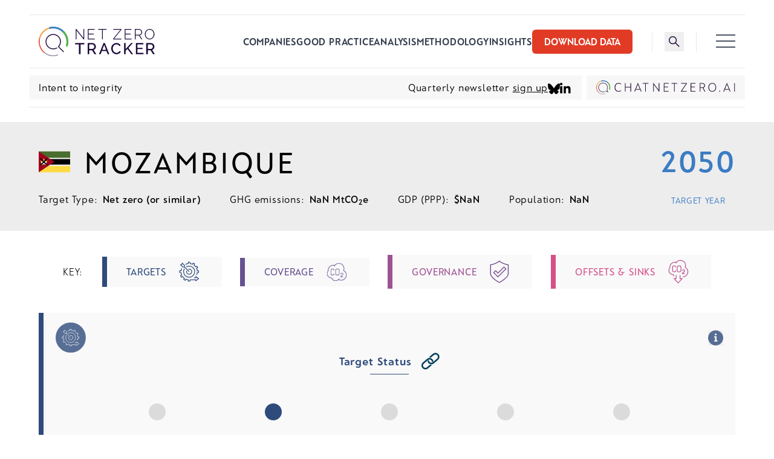

--- FILE ---
content_type: text/html; charset=utf-8
request_url: https://zerotracker.net/countries/mozambique-cou-0078
body_size: 15834
content:
<!DOCTYPE html><html><head><meta charSet="utf-8" data-next-head=""/><title data-next-head="">Mozambique (Country) | Net Zero Tracker</title><meta name="viewport" content="width=device-width, initial-scale=1.0" data-next-head=""/><meta name="description" content="We analyse all countries and territories, every region in the 25 largest emitting countries and all cities with 500,000+ inhabitants." data-next-head=""/><meta property="fb:app_id" content="966242223397117" data-next-head=""/><meta property="og:image" content="https://ca1-nzt.edcdn.com/seo/Net_zero_tracker_OG_resized.png" data-next-head=""/><meta property="og:description" content="We analyse all countries and territories, every region in the 25 largest emitting countries and all cities with 500,000+ inhabitants." data-next-head=""/><meta property="og:image:width" content="1200" data-next-head=""/><meta property="og:image:height" content="630" data-next-head=""/><meta property="og:title" content="Mozambique (Country) | Net Zero Tracker" data-next-head=""/><meta property="og:type" content="website" data-next-head=""/><meta property="og:url" content="https://zerotracker.net/countries/mozambique-cou-0078" data-next-head=""/><link rel="preload" href="/_next/static/css/fb96a9cca195ffab.css" as="style"/><link rel="stylesheet" href="/_next/static/css/fb96a9cca195ffab.css" data-n-g=""/><link rel="preload" href="/_next/static/css/c7bc95ea44573110.css" as="style"/><link rel="stylesheet" href="/_next/static/css/c7bc95ea44573110.css" data-n-p=""/><noscript data-n-css=""></noscript><script defer="" nomodule="" src="/_next/static/chunks/polyfills-42372ed130431b0a.js"></script><script src="/_next/static/chunks/webpack-e2d6f274c3e4eb8d.js" defer=""></script><script src="/_next/static/chunks/framework-1ce91eb6f9ecda85.js" defer=""></script><script src="/_next/static/chunks/main-5ba386a5ac22447d.js" defer=""></script><script src="/_next/static/chunks/pages/_app-52617e71fca6c516.js" defer=""></script><script src="/_next/static/chunks/124-205eca0e3808b816.js" defer=""></script><script src="/_next/static/chunks/688-13749a5b73aaf4ee.js" defer=""></script><script src="/_next/static/chunks/pages/countries/%5Bslug%5D-41a46f223dcf8b19.js" defer=""></script><script src="/_next/static/LA32KUWi2f7VjHCpWu9Q4/_buildManifest.js" defer=""></script><script src="/_next/static/LA32KUWi2f7VjHCpWu9Q4/_ssgManifest.js" defer=""></script></head><body><div id="__next"><div id="skiplink-container"><a href="#content" class="block bg-darkGrape text-center text-white w-full sr-only focus:not-sr-only focus:relative"><span class="flex items-center justify-center py-5">Skip to main content</span></a></div><div id="site-search" class="bg-darkGrape py-5 hidden"><div class="container flex flex-row justify-between"><input class="font-franzSansMedium grow bg-darkGrape text-white focus:outline-none" type="text" placeholder="Search the site"/><div class="pl-12"></div></div></div><header class="bg-white header"><div class="py-4 container-header xl:py-6"><div class="relative py-2 border-t border-b xl:py-3 md:px-4"><nav class="flex flex-wrap items-center justify-between lg:grid lg:grid-flow-col"><div class="flex items-center shrink-0 lg:block"><a title="Return to homepage" class="block logo" href="/"><img alt="Net Zero Tracker logo" loading="lazy" width="276" height="70" decoding="async" data-nimg="1" class="block logo cursor-pointer" style="color:transparent" srcSet="/_next/image?url=%2Flogo.svg&amp;w=384&amp;q=75 1x, /_next/image?url=%2Flogo.svg&amp;w=640&amp;q=75 2x" src="/_next/image?url=%2Flogo.svg&amp;w=640&amp;q=75"/></a></div><div class="flex flex-wrap items-center justify-end xl:grid xl:grid-flow-col"><div class="hidden xl:block px-8 is-collapsed"><ul class="flex flex-col w-full font-franzSansBold gap-2 xl:gap-8 xl:flex-row xl:items-center xl:justify-between" id="primary-navigation"><li class="relative"><a class="block py-2 text-gray-700 w-full transition duration-200 ease-linear hover:text-primary uppercase" href="/#companies-table">Companies</a></li><li class="relative"><a class="block py-2 text-gray-700 w-full transition duration-200 ease-linear hover:text-primary uppercase" href="/net-zero-good-practice">Good Practice</a></li><li class="relative"><a class="block py-2 text-gray-700 w-full transition duration-200 ease-linear hover:text-primary uppercase" href="/analysis">Analysis</a></li><li class="relative"><a class="block py-2 text-gray-700 w-full transition duration-200 ease-linear hover:text-primary uppercase" href="/methodology">Methodology</a></li><li class="relative"><a class="block py-2 text-gray-700 w-full transition duration-200 ease-linear hover:text-primary uppercase" href="/insights">Insights</a></li><li class="relative"><button class="inline-block text-center font-franzSansBold uppercase rounded-md no-underline transition-colors duration-200 ease-in-out disabled:bg-disabled disabled:cursor-default disabled:hover:bg-disabled py-2 px-5 bg-brightRed text-white hover:bg-brightRed/80 ">Download Data</button></li></ul></div><div class="justify-end px-3 xl:flex xl:items-center xl:border-l md:px-5"><button class="w-8 h-8" aria-controls="site-search" aria-expanded="false"><span class="sr-only">Toggle search bar</span><img alt="Search" aria-hidden="true" loading="lazy" width="35" height="35" decoding="async" data-nimg="1" class="block w-full" style="color:transparent" srcSet="/_next/image?url=%2Fmagnify.svg&amp;w=48&amp;q=75 1x, /_next/image?url=%2Fmagnify.svg&amp;w=96&amp;q=75 2x" src="/_next/image?url=%2Fmagnify.svg&amp;w=96&amp;q=75"/></button></div><div class="flex items-center pl-5 ml-auto border-l xl:block xl:m-0 md:pl-8"><a href="#hamburger-navigation" class="block relative outline-0 w-8 h-8 hamburger" aria-label="Toggle navigation" aria-controls="primary-navigation" role="button" aria-expanded="false"><span class="absolute block w-full bg-gray-600 transition duration-150"></span><span class="absolute block w-full bg-gray-600 transition duration-150"></span><span class="absolute block w-full bg-gray-600 transition duration-150"></span></a></div></div></nav></div><div class="py-3 border-b flex flex-col space-y-2 md:space-y-0 md:flex-row md:justify-between md:space-x-2"><div class="w-full flex justify-between bg-straplineBg px-2 sm:px-4 py-2 text-xs font-franzSansSemiLight sm:flex-row sm:justify-between sm:space-y-0 sm:text-sm lg:text-base"><p>Intent to integrity</p><div class="flex flex-col sm:flex-row items-end gap-y-2 sm:gap-y-0 sm:gap-x-4"><p>Quarterly newsletter <a href="https://zerotracker.us21.list-manage.com/subscribe?u=57233fd91a0bcb24e192f29ca&amp;id=c00438965e" class="underline" target="_blank" rel="noopener noreferrer">sign up</a></p><ul class="flex gap-x-4 items-center"><li><a href="https://bsky.app/profile/netzerotracker.bsky.social" target="_blank" rel="noopener noreferrer"><svg viewBox="0 0 512 512" class="w-4 h-4 fill-current text-black hover:text-darkGrape lg:w-5 lg:h-5" role="img"><title>Bluesky Logo</title><path d="M111.8 62.2C170.2 105.9 233 194.7 256 242.4c23-47.6 85.8-136.4 144.2-180.2c42.1-31.6 110.3-56 110.3 21.8c0 15.5-8.9 130.5-14.1 149.2C478.2 298 412 314.6 353.1 304.5c102.9 17.5 129.1 75.5 72.5 133.5c-107.4 110.2-154.3-27.6-166.3-62.9l0 0c-1.7-4.9-2.6-7.8-3.3-7.8s-1.6 3-3.3 7.8l0 0c-12 35.3-59 173.1-166.3 62.9c-56.5-58-30.4-116 72.5-133.5C100 314.6 33.8 298 15.7 233.1C10.4 214.4 1.5 99.4 1.5 83.9c0-77.8 68.2-53.4 110.3-21.8z"></path></svg></a></li><li><a href="https://www.linkedin.com/company/net-zero-tracker/" target="_blank" rel="noopener noreferrer"><svg viewBox="0 0 512 512" class="w-4 h-4 fill-current text-black hover:text-darkGrape lg:w-5 lg:h-5" role="img"><title>Linkedin Logo</title><path d="M100.3 448H7.4V148.9h92.9zM53.8 108.1C24.1 108.1 0 83.5 0 53.8a53.8 53.8 0 0 1 107.6 0c0 29.7-24.1 54.3-53.8 54.3zM447.9 448h-92.7V302.4c0-34.7-.7-79.2-48.3-79.2-48.3 0-55.7 37.7-55.7 76.7V448h-92.8V148.9h89.1v40.8h1.3c12.4-23.5 42.7-48.3 87.9-48.3 94 0 111.3 61.9 111.3 142.3V448z"></path></svg></a></li></ul></div></div><button class="bg-straplineBg px-2 sm:px-4 py-2"><a href="https://chatnetzero.ai/" class="flex items-center justify-between uppercase text-xs font-franzSansSemiLight sm:flex-row sm:justify-between sm:text-sm lg:text-base" target="_blank" rel="noreferrer"><svg xmlns="http://www.w3.org/2000/svg" fill-rule="evenodd" stroke-linejoin="round" stroke-miterlimit="2" clip-rule="evenodd" viewBox="0 0 221 23" class="w-40 mx-auto md:w-full"><path fill="#261038" fill-rule="nonzero" d="M154.177 26.255c.286.214.429.5.429.715 0 .286-.143.572-.357.786l-1.001 1.216c-.43.5-.93.5-1.431.143-2.931-2.074-6.864-3.718-12.441-3.718-13.157 0-19.02 10.296-19.02 21.808s5.863 21.808 19.02 21.808c5.577 0 9.51-1.573 12.37-3.646.5-.358 1.072-.429 1.502.071l1.001 1.216c.214.215.357.5.357.786 0 .215-.143.501-.429.716-3.361 2.788-8.509 4.79-14.801 4.79-14.301 0-23.31-10.082-23.31-25.741 0-15.659 9.009-25.741 23.31-25.741 6.435 0 11.512 2.074 14.801 4.791zM213.238 23.251v47.908c0 .715-.358 1.072-1.073 1.072h-1.716c-.715 0-1.073-.357-1.073-1.072V47.563h-28.744v23.596c0 .715-.357 1.072-1.072 1.072h-1.716c-.715 0-1.073-.357-1.073-1.072V23.251c0-.714.358-1.072 1.073-1.072h1.716c.715 0 1.072.358 1.072 1.072v20.737h28.744V23.251c0-.714.358-1.072 1.073-1.072h1.716c.715 0 1.073.358 1.073 1.072zM264.791 57.287l-11.297-27.671-11.441 27.671h22.738zm9.867 14.229c0 .429-.357.715-1.001.715h-1.787c-.644 0-1.073-.286-1.287-.858l-4.362-10.725h-25.598l-4.433 10.725c-.214.572-.644.858-1.287.858h-1.716c-.644 0-1.001-.286-1.001-.786 0-.144.071-.358.143-.501l20.306-48.765c.215-.5.501-.715.859-.715.357 0 .643.215.858.715l20.163 48.836c.072.144.143.358.143.501zM315.772 23.251v1.431c0 .715-.357 1.072-1.072 1.072h-14.158v45.405c0 .715-.357 1.072-1.072 1.072h-1.716c-.715 0-1.073-.357-1.073-1.072V25.754h-14.157c-.715 0-1.073-.357-1.073-1.072v-1.431c0-.714.358-1.072 1.073-1.072H314.7c.715 0 1.072.358 1.072 1.072zM377.264 22.179h1.716c.715 0 1.073.358 1.073 1.072v48.551c0 .858-.644 1.144-1.001 1.144-.429 0-.858-.286-1.216-.786l-30.317-41.328v40.327c0 .715-.357 1.072-1.073 1.072h-1.716c-.714 0-1.072-.357-1.072-1.072V22.751c0-.643.215-1.287.858-1.287.358 0 .644.072 1.215.786l30.46 41.33V23.251c0-.714.358-1.072 1.073-1.072zM410.012 25.754v17.733h20.593c.714 0 1.072.357 1.072 1.072v1.431c0 .715-.358 1.072-1.072 1.072h-20.593v21.594h24.168c.715 0 1.072.357 1.072 1.072v1.431c0 .715-.357 1.072-1.072 1.072h-26.957c-.715 0-1.073-.357-1.073-1.072V23.251c0-.714.358-1.072 1.073-1.072h26.957c.715 0 1.072.358 1.072 1.072v1.431c0 .715-.357 1.072-1.072 1.072h-24.168zM485.661 23.251v1.431c0 .715-.358 1.072-1.073 1.072h-14.157v45.405c0 .715-.358 1.072-1.073 1.072h-1.716c-.715 0-1.073-.357-1.073-1.072V25.754h-14.157c-.715 0-1.073-.357-1.073-1.072v-1.431c0-.714.358-1.072 1.073-1.072h32.176c.715 0 1.073.358 1.073 1.072zM540.788 68.656c.715 0 1.072.357 1.072 1.072v1.431c0 .715-.357 1.072-1.072 1.072h-32.605c-.572 0-1.073-.357-1.073-1.001 0-.286.143-.644.358-1.001l29.531-44.475h-27.744c-.714 0-1.072-.357-1.072-1.072v-1.431c0-.714.358-1.072 1.072-1.072h32.391c.644 0 1.216.358 1.216.93 0 .286-.072.643-.358 1.072l-29.387 44.475h27.671zM568.172 25.754v17.733h20.593c.715 0 1.073.357 1.073 1.072v1.431c0 .715-.358 1.072-1.073 1.072h-20.593v21.594h24.168c.715 0 1.073.357 1.073 1.072v1.431c0 .715-.358 1.072-1.073 1.072h-26.956c-.715 0-1.073-.357-1.073-1.072V23.251c0-.714.358-1.072 1.073-1.072h26.956c.715 0 1.073.358 1.073 1.072v1.431c0 .715-.358 1.072-1.073 1.072h-24.168zM633.453 47.205c7.865 0 12.084-5.148 12.084-10.725s-4.505-10.726-12.084-10.726h-11.512v21.451h11.512zm17.232 24.382c0 .429-.357.644-.93.644l-2.288.071c-.571 0-1.001-.214-1.287-.786L635.741 50.78h-13.8v20.379c0 .715-.357 1.072-1.073 1.072h-1.716c-.714 0-1.072-.357-1.072-1.072V23.251c0-.714.358-1.072 1.072-1.072h15.016c9.224 0 15.444 6.793 15.444 14.301 0 6.935-4.361 11.44-9.867 13.371l10.726 21.093c.142.215.214.429.214.643zM673.351 47.205c.071 12.799 7.007 22.023 18.876 22.023 12.013 0 18.877-9.438 18.877-22.023 0-12.513-6.793-22.023-18.877-22.023-11.941 0-18.876 9.439-18.876 22.023zm41.829 0c0 14.014-8.223 25.741-22.953 25.741-14.944 0-22.952-12.013-22.952-25.741 0-13.729 8.008-25.741 22.952-25.741 14.873 0 22.953 12.012 22.953 25.741zM734.986 67.011h2.932c.786 0 1.215.429 1.215 1.216v2.788c0 .787-.429 1.216-1.215 1.216h-2.932c-.786 0-1.215-.429-1.215-1.216v-2.788c0-.787.429-1.216 1.215-1.216zM789.971 57.287l-11.297-27.671-11.441 27.671h22.738zm9.867 14.229c0 .429-.357.715-1.001.715h-1.787c-.644 0-1.072-.286-1.287-.858l-4.362-10.725h-25.598l-4.433 10.725c-.214.572-.643.858-1.287.858h-1.716c-.643 0-1.001-.286-1.001-.786 0-.144.072-.358.143-.501l20.307-48.765c.214-.5.5-.715.858-.715.357 0 .643.215.858.715l20.163 48.836c.072.144.143.358.143.501zM825.507 23.251v47.908c0 .715-.358 1.072-1.073 1.072h-1.716c-.715 0-1.072-.357-1.072-1.072V23.251c0-.714.357-1.072 1.072-1.072h1.716c.715 0 1.073.358 1.073 1.072z" transform="translate(-1314.83 -137.882) matrix(.26943 0 0 .26943 1312.75 136.299)"></path><path fill="#7D7089" fill-rule="nonzero" d="M48.373 88.404c-3.895 0-7.798-.575-11.621-1.728a40.044 40.044 0 01-14.684-8.055.956.956 0 111.249-1.449 38.136 38.136 0 0013.988 7.672c7.924 2.39 16.216 2.174 23.98-.626a.957.957 0 11.649 1.8 39.909 39.909 0 01-13.561 2.386z" transform="translate(-1314.83 -137.882) matrix(.26943 0 0 .26943 1312.75 136.299)"></path><path fill="#E13B26" fill-rule="nonzero" d="M22.113 78.74c-.336 0-.672-.12-.939-.364A41.364 41.364 0 019.407 59.457a41.397 41.397 0 01-.073-22.956 1.392 1.392 0 012.677.761 38.61 38.61 0 00.067 21.414 38.57 38.57 0 0010.974 17.646 1.392 1.392 0 01-.939 2.418z" transform="translate(-1314.83 -137.882) matrix(.26943 0 0 .26943 1312.75 136.299)"></path><path fill="#FAA542" fill-rule="nonzero" d="M10.335 40.095a1.912 1.912 0 01-1.855-2.387c.139-.543.252-.922.281-1.019a41.725 41.725 0 0111.288-18.723A41.721 41.721 0 0138.592 7.718a1.914 1.914 0 01.936 3.71 37.887 37.887 0 00-16.837 9.306 37.897 37.897 0 00-10.255 17.022l-.012.041c-.001.002-.104.339-.237.858a1.914 1.914 0 01-1.852 1.44z" transform="translate(-1314.83 -137.882) matrix(.26943 0 0 .26943 1312.75 136.299)"></path><path fill="#3C7CBF" fill-rule="nonzero" d="M77.023 23.028a2.513 2.513 0 01-1.817-.772 37.081 37.081 0 00-16.482-9.897 37.078 37.078 0 00-19.223-.331 2.522 2.522 0 11-1.229-4.892 42.132 42.132 0 0121.841.374 42.125 42.125 0 0118.726 11.247 2.522 2.522 0 01-1.816 4.271z" transform="translate(-1314.83 -137.882) matrix(.26943 0 0 .26943 1312.75 136.299)"></path><path fill="#5EA845" fill-rule="nonzero" d="M86.595 61.801a2.87 2.87 0 01-2.76-3.661 36.743 36.743 0 00.37-18.873 37.003 37.003 0 00-8.657-16.14l-.161-.174a2.87 2.87 0 014.201-3.911l.187.203a42.763 42.763 0 0110.003 18.649 42.499 42.499 0 01-.425 21.827 2.872 2.872 0 01-2.758 2.08z" transform="translate(-1314.83 -137.882) matrix(.26943 0 0 .26943 1312.75 136.299)"></path><path fill="#261038" fill-rule="nonzero" d="M76.47 75.557c-.129 0-.26-.019-.39-.058l-14.243-4.327a1.338 1.338 0 11.778-2.561l14.243 4.326a1.34 1.34 0 01-.388 2.62z" transform="translate(-1314.83 -137.882) matrix(.26943 0 0 .26943 1312.75 136.299)"></path><path fill="#261038" fill-rule="nonzero" d="M47.725 75.559l-.193-.001c-7.072-.048-13.807-2.795-18.964-7.737-5.158-4.942-8.189-11.554-8.536-18.617-.381-7.75 2.373-15.086 7.756-20.657 5.283-5.468 12.354-8.464 19.951-8.464l.426.003c7.13.105 13.881 2.948 19.011 8.005 5.129 5.055 8.071 11.765 8.284 18.894A27.725 27.725 0 0172.254 60.8l5.653 12.881a1.338 1.338 0 01-2.451 1.076l-6.185-14.094.327-.583a25.03 25.03 0 003.186-13.015c-.192-6.437-2.851-12.498-7.487-17.068-4.636-4.57-10.735-7.139-17.171-7.234-7.006-.116-13.551 2.612-18.414 7.644-4.862 5.033-7.351 11.662-7.007 18.666.313 6.377 3.053 12.348 7.715 16.815 4.661 4.467 10.745 6.95 17.13 6.993l.175.001a24.99 24.99 0 009.208-1.741 1.337 1.337 0 11.983 2.49 27.655 27.655 0 01-10.191 1.928z" transform="translate(-1314.83 -137.882) matrix(.26943 0 0 .26943 1312.75 136.299)"></path></svg></a></button></div></div></header><main id="content"><section class="py-10 bg-brandGray"><div class="container"><div class="flex flex-col lg:flex-row lg:justify-between"><div class="space-y-4"><div class="flex items-center space-x-6"><img alt="" loading="lazy" width="52" height="52" decoding="async" data-nimg="1" style="color:transparent" srcSet="/_next/image?url=%2Fflags%2Fsvg%2Fmozambique.svg&amp;w=64&amp;q=75 1x, /_next/image?url=%2Fflags%2Fsvg%2Fmozambique.svg&amp;w=128&amp;q=75 2x" src="/_next/image?url=%2Fflags%2Fsvg%2Fmozambique.svg&amp;w=128&amp;q=75"/><h1 class="font-franzSansMedium tracking-widest uppercase text-3xl md:text-5xl">Mozambique</h1></div><div class="flex flex-col -mt-2 lg:flex-row lg:flex-wrap lg:-ml-8 xl:-ml-12 2xl:-ml-16"><div class="flex flex-row flex-wrap mt-2 space-x-2 lg:ml-8 xl:ml-12 2xl:ml-16"><h2 class="font-franzSansSemiLight">Target Type:</h2><p class="font-franzSansSemiBold">Net zero (or similar)</p></div><div class="flex flex-row flex-wrap mt-2 space-x-2 lg:ml-8 xl:ml-12 2xl:ml-16"><h2 class="font-franzSansSemiLight">GHG emissions:</h2><p class="font-franzSansSemiBold">NaN MtCO<sub>2</sub>e</p></div><div class="flex flex-row flex-wrap mt-2 space-x-2 lg:ml-8 xl:ml-12 2xl:ml-16"><h2 class="font-franzSansSemiLight">GDP (PPP):</h2><p class="font-franzSansSemiBold">$NaN</p></div><div class="flex flex-row flex-wrap mt-2 space-x-2 lg:ml-8 xl:ml-12 2xl:ml-16"><h2 class="font-franzSansSemiLight">Population:</h2><p class="font-franzSansSemiBold">NaN</p></div></div></div><div class="flex text-left mt-2 lg:flex-col-reverse lg:justify-between lg:mt-0 lg:text-center"><h2 class="tracking-wider uppercase text-oceanBlue font-franzSansSemiLight lg:text-sm">Target year<span class="lg:hidden">:</span></h2><p class="ml-2 tracking-wider font-franzSansSemiBold lg:text-md lg:text-5xl text-oceanBlue lg:ml-0">2050</p></div></div></div></section><div class="container"><div class="flex flex-col items-start my-10 lg:flex-row lg:items-center xl:mx-10 2xl:mx-20"><h2 class="mb-4 lg:mb-0 font-franzSansLight">KEY:</h2><ul class="flex flex-col justify-between lg:flex-row lg:items-center lg:ml-8 grow"><li><div class="flex px-8 mb-4 border-l-8 lg:mb-0 bg-keyGray first-key border-midnightBlue"><h2 class="uppercase my-auto mr-4 font-franzSansMedium text-midnightBlue">targets</h2><img alt="Targets Icon" loading="lazy" width="44" height="44" decoding="async" data-nimg="1" style="color:transparent" srcSet="/_next/image?url=%2Fcog.svg&amp;w=48&amp;q=75 1x, /_next/image?url=%2Fcog.svg&amp;w=96&amp;q=75 2x" src="/_next/image?url=%2Fcog.svg&amp;w=96&amp;q=75"/></div></li><li><div class="flex px-8 mb-4 border-l-8 lg:mb-0 bg-keyGray first-key border-royalPurple"><h2 class="uppercase my-auto mr-4 font-franzSansMedium text-royalPurple">coverage</h2><img alt="Coverage Icon" loading="lazy" width="44" height="44" decoding="async" data-nimg="1" style="color:transparent" srcSet="/_next/image?url=%2Fcoverage.svg&amp;w=48&amp;q=75 1x, /_next/image?url=%2Fcoverage.svg&amp;w=96&amp;q=75 2x" src="/_next/image?url=%2Fcoverage.svg&amp;w=96&amp;q=75"/></div></li><li><div class="flex px-8 mb-4 border-l-8 lg:mb-0 bg-keyGray first-key border-orchid"><h2 class="uppercase my-auto mr-4 font-franzSansMedium text-orchid">governance</h2><img alt="Governance Icon" loading="lazy" width="44" height="44" decoding="async" data-nimg="1" style="color:transparent" srcSet="/_next/image?url=%2Fshield.svg&amp;w=48&amp;q=75 1x, /_next/image?url=%2Fshield.svg&amp;w=96&amp;q=75 2x" src="/_next/image?url=%2Fshield.svg&amp;w=96&amp;q=75"/></div></li><li><div class="flex px-8 mb-4 border-l-8 lg:mb-0 bg-keyGray first-key border-fuchsiaPink"><h2 class="uppercase my-auto mr-4 font-franzSansMedium text-fuchsiaPink">offsets &amp; sinks</h2><img alt="Offset and Sinks Icon" loading="lazy" width="44" height="44" decoding="async" data-nimg="1" style="color:transparent" srcSet="/_next/image?url=%2Foffset.svg&amp;w=48&amp;q=75 1x, /_next/image?url=%2Foffset.svg&amp;w=96&amp;q=75 2x" src="/_next/image?url=%2Foffset.svg&amp;w=96&amp;q=75"/></div></li></ul></div></div><section class="mb-10 container"><div class="border-l-8 border-midnightBlue bg-keyGray pt-4 pb-16 px-5"><div class="flex items-center justify-between mb-4 lg:mb-0"><img alt="" loading="lazy" width="50" height="50" decoding="async" data-nimg="1" style="color:transparent" srcSet="/_next/image?url=%2Fbig-cog.svg&amp;w=64&amp;q=75 1x, /_next/image?url=%2Fbig-cog.svg&amp;w=128&amp;q=75 2x" src="/_next/image?url=%2Fbig-cog.svg&amp;w=128&amp;q=75"/><button><span class="sr-only">Help</span><img alt="" loading="lazy" width="25" height="25" decoding="async" data-nimg="1" style="color:transparent" srcSet="/_next/image?url=%2Finfo.svg&amp;w=32&amp;q=75 1x, /_next/image?url=%2Finfo.svg&amp;w=64&amp;q=75 2x" src="/_next/image?url=%2Finfo.svg&amp;w=64&amp;q=75"/></button></div><div class="grid grid-cols-1 gap-y-12 lg:grid-cols-12 lg:gap-x-4 lg:gap-y-24"><div class="lg:col-span-12"><h2 class="relative mx-auto mb-12 pb-2 text-lg text-center text-midnightBlue font-franzSansBold after:absolute after:bottom-0 after:left-1/2 after:-translate-x-1/2 after:bg-midnightBlue after:w-16 after:h-px"><a target="_blank" class="flex justify-center" href="https://cop25.mma.gob.cl/wp-content/uploads/2020/02/Annex-Alliance-ENGLISH.pdf"><span class="text-midnightBlue">Target Status</span><img alt="" loading="lazy" width="30" height="27" decoding="async" data-nimg="1" class="inline-block ml-4" style="color:transparent" srcSet="/_next/image?url=%2Flink.svg&amp;w=32&amp;q=75 1x, /_next/image?url=%2Flink.svg&amp;w=64&amp;q=75 2x" src="/_next/image?url=%2Flink.svg&amp;w=64&amp;q=75"/></a></h2><div class="flex flex-wrap justify-center -mt-12 -ml-12"><div class="flex flex-col space-y-5 mt-12 ml-12 w-36 h-full"><div class="mx-auto rounded-full bg-circleGray w-7 h-7"></div><p class="text-center uppercase font-franzSansBold text-circleGray">No target</p></div><div class="flex flex-col space-y-5 mt-12 ml-12 w-36 h-full"><div class="mx-auto rounded-full bg-midnightBlue w-7 h-7"></div><p class="text-center uppercase font-franzSansBold text-midnightBlue">Proposed / in discussion</p></div><div class="flex flex-col space-y-5 mt-12 ml-12 w-36 h-full"><div class="mx-auto rounded-full bg-circleGray w-7 h-7"></div><p class="text-center uppercase font-franzSansBold text-circleGray">Declaration / pledge</p></div><div class="flex flex-col space-y-5 mt-12 ml-12 w-36 h-full"><div class="mx-auto rounded-full bg-circleGray w-7 h-7"></div><p class="text-center uppercase font-franzSansBold text-circleGray">In policy document</p></div><div class="flex flex-col space-y-5 mt-12 ml-12 w-36 h-full"><div class="mx-auto rounded-full bg-circleGray w-7 h-7"></div><p class="text-center uppercase font-franzSansBold text-circleGray">In law</p></div><div class="flex flex-col space-y-5 mt-12 ml-12 w-36 h-full"><div class="mx-auto rounded-full bg-circleGray w-7 h-7"></div><p class="text-center uppercase font-franzSansBold text-circleGray">Achieved (self-declared)</p></div><div class="flex flex-col space-y-5 mt-12 ml-12 w-36 h-full"><div class="mx-auto rounded-full bg-circleGray w-7 h-7"></div><p class="text-center uppercase font-franzSansBold text-circleGray">Achieved (validated)</p></div></div></div><div class="lg:col-span-3"><h2 class="relative mx-auto mb-12 pb-2 text-lg text-center text-midnightBlue font-franzSansBold after:absolute after:bottom-0 after:left-1/2 after:-translate-x-1/2 after:bg-midnightBlue after:w-16 after:h-px">First interim target</h2><div class="flex flex-wrap justify-center "><div class="text-4xl tracking-wider uppercase font-franzSansSemiBold text-midnightBlue xl:text-center">2025</div></div></div><div class="lg:col-span-9"><h2 class="relative mx-auto mb-12 pb-2 text-lg text-center text-midnightBlue font-franzSansBold after:absolute after:bottom-0 after:left-1/2 after:-translate-x-1/2 after:bg-midnightBlue after:w-16 after:h-px">Type of interim target</h2><div class="flex flex-wrap justify-center -mt-12 -ml-12"><div class="flex flex-col space-y-5 mt-12 ml-12 w-36 h-full"><p class="text-center uppercase font-franzSansBold text-circleGray">No target</p></div><div class="flex flex-col space-y-5 mt-12 ml-12 w-36 h-full"><p class="text-center uppercase font-franzSansBold text-circleGray">Net zero or similar</p></div><div class="flex flex-col space-y-5 mt-12 ml-12 w-36 h-full"><p class="text-center uppercase font-franzSansBold text-circleGray">Emissions reduction</p></div><div class="flex flex-col space-y-5 mt-12 ml-12 w-36 h-full"><p class="text-center uppercase font-franzSansBold text-circleGray">Absolute reduction</p></div><div class="flex flex-col space-y-5 mt-12 ml-12 w-36 h-full"><p class="text-center uppercase font-franzSansBold text-circleGray">Intensity reduction</p></div><div class="flex flex-col space-y-5 mt-12 ml-12 w-36 h-full"><p class="text-center uppercase font-franzSansBold text-circleGray">BAU reduction</p></div></div></div></div></div></section><div class="hidden fixed top-1/2 left-1/2 -translate-x-1/2 -translate-y-1/2 z-30 bg-modalBg/90 w-11/12 p-12 h-screen-90 text-white target-popup md:p-14 md:w-9/12"><div class="relative w-full h-full"><div class="absolute top-0 left-0 bg-white p-8 w-full h-full overflow-y-auto"><div class="prose prose-headings:text-midnightBlue prose-headings:font-franzSansBold max-w-none"><h2>TARGETS</h2>
<h3>Target Year</h3>
<p>The year an entity aims to be net zero.</p>
<h3>Target Status</h3>
<ul>
<li><strong>Achieved (externally validated):</strong> Net zero has been externally verified by an independent third party. e.g. the Science Based Targets initiative</li>
<li><strong>Achieved (self-declared):</strong> Net zero has been declared unilaterally by the entity but not verified externally.</li>
<li><strong>In law:</strong> The target has legal force, for example is enshrined in legislation or in an administrative order.</li>
<li><strong>In policy document:</strong> The target is included in a policy or planning document. For countries, for example, this could include policy strategy documents published by ministries, as well as Nationally Determined Contributions (NDCs) and/or Long-term Strategies (LTSs) that have been submitted to the UNFCCC.</li>
<li><strong>In corporate strategy:</strong> The target is in a corporate policy or planning document, for example, in a company’s annual sustainability or corporate social responsibility (CSR) report.</li>
<li><strong>Declaration / pledge:</strong> The entity has announced a target but not yet institutionalised that pledge in any way (e.g. merely referenced in a press release, verbal announcement by Head of Government, etc.)</li>
<li><strong>Proposed / in discussion:</strong> The entity’s leadership is considering a target or has joined an international initiative (e.g. the Climate Neutrality Coalition or Climate Ambition Alliance) pledging to set a net zero target, but it has not yet taken steps to operationalise this pledge.</li>
</ul>
<h3>Interim targets</h3>
<p>Interim targets can come in many different varieties using many different baselines, some of which are more transparent and robust than others. In general, ‘emissions reduction targets’ and ‘absolute emissions targets’ are more robust than other types of targets.</p>
<ul>
<li><strong>Emissions reduction targets</strong> aim to decrease annual greenhouse gas (GHG) emissions by a target year compared with a historical baseline year, for example ‘X will reduce its GHG emissions by 50% below 1990 levels by 2030.’</li>
<li><strong>Absolute emissions targets</strong> specify an amount of emissions to aim for by a certain year or time period, regardless of what it currently is. e.g. ‘X will reduce emissions to no more than 10m tonnes of CO2e in 2025.’ Some entities may set an absolute emissions target over a period of e.g. 5 to 10 years.</li>
<li><strong>Emissions intensity targets</strong> set an emissions target relative to a non-emissions unit such as per unit of output or per unit of GDP, for example ‘X will reduce the amount of CO2 emissions produced per unit of GDP by 18% over the period 2021 to 2025.’</li>
<li><strong>Reduction against Business as Usual (BAU)</strong> specifies a reduction compared with a baseline of what emissions were projected to have been at a certain date, for example ‘X will reduce emissions 29% below business-as-usual by 2030.’</li>
</ul>
<h3>For more information, see our <a href="/methodology">methodology</a></h3></div></div><button class="absolute top-0 right-0 translate-x-full -translate-y-full" title="Close this window"><img alt="Close Scorecard" loading="lazy" width="40" height="40" decoding="async" data-nimg="1" style="color:transparent" srcSet="/_next/image?url=%2Fscore-cross.svg&amp;w=48&amp;q=75 1x, /_next/image?url=%2Fscore-cross.svg&amp;w=96&amp;q=75 2x" src="/_next/image?url=%2Fscore-cross.svg&amp;w=96&amp;q=75"/></button></div></div><section class="mb-10 container"><div class="border-l-8 border-royalPurple bg-keyGray pt-4 pb-16 px-5"><div class="flex items-center justify-between mb-4 lg:mb-0"><img alt="" loading="lazy" width="50" height="50" decoding="async" data-nimg="1" style="color:transparent" srcSet="/_next/image?url=%2Fco2.svg&amp;w=64&amp;q=75 1x, /_next/image?url=%2Fco2.svg&amp;w=128&amp;q=75 2x" src="/_next/image?url=%2Fco2.svg&amp;w=128&amp;q=75"/><button><span class="sr-only">Help</span><img alt="" loading="lazy" width="25" height="25" decoding="async" data-nimg="1" style="color:transparent" srcSet="/_next/image?url=%2Finfo-red.svg&amp;w=32&amp;q=75 1x, /_next/image?url=%2Finfo-red.svg&amp;w=64&amp;q=75 2x" src="/_next/image?url=%2Finfo-red.svg&amp;w=64&amp;q=75"/></button></div><div class="grid grid-cols-1 gap-y-12 lg:grid-cols-12 lg:gap-x-4 lg:gap-y-24"><div class="lg:col-span-6"><h2 class="relative mx-auto mb-12 pb-2 text-lg text-center text-royalPurple font-franzSansBold after:absolute after:bottom-0 after:left-1/2 after:-translate-x-1/2 after:bg-royalPurple after:w-16 after:h-px">Greenhouse gases</h2><div class="flex flex-wrap justify-center -mt-12 -ml-12"><div class="flex flex-col space-y-5 mt-12 ml-12 w-36 h-full"><div class="mx-auto rounded-full bg-circleGray w-7 h-7"></div><p class="text-center uppercase font-franzSansBold text-circleGray">CO2 + others</p></div><div class="flex flex-col space-y-5 mt-12 ml-12 w-36 h-full"><div class="mx-auto rounded-full bg-circleGray w-7 h-7"></div><p class="text-center uppercase font-franzSansBold text-circleGray">CO2 only</p></div><div class="flex flex-col space-y-5 mt-12 ml-12 w-36 h-full"><div class="mx-auto rounded-full bg-royalPurple w-7 h-7"></div><p class="text-center uppercase font-franzSansBold text-royalPurple">Not specified</p></div></div></div><div class="lg:col-span-6"><h2 class="relative mx-auto mb-12 pb-2 text-lg text-center text-royalPurple font-franzSansBold after:absolute after:bottom-0 after:left-1/2 after:-translate-x-1/2 after:bg-royalPurple after:w-16 after:h-px">Consumption emissions</h2><div class="flex flex-wrap justify-center -mt-12 -ml-12"><div class="flex flex-col space-y-5 mt-12 ml-12 w-36 h-full"><div class="mx-auto rounded-full bg-circleGray w-7 h-7"></div><p class="text-center uppercase font-franzSansBold text-circleGray">Yes</p></div><div class="flex flex-col space-y-5 mt-12 ml-12 w-36 h-full"><div class="mx-auto rounded-full bg-circleGray w-7 h-7"></div><p class="text-center uppercase font-franzSansBold text-circleGray">No</p></div><div class="flex flex-col space-y-5 mt-12 ml-12 w-36 h-full"><div class="mx-auto rounded-full bg-royalPurple w-7 h-7"></div><p class="text-center uppercase font-franzSansBold text-royalPurple">Not specified</p></div></div></div><div class="lg:col-span-6"><h2 class="relative mx-auto mb-12 pb-2 text-lg text-center text-royalPurple font-franzSansBold after:absolute after:bottom-0 after:left-1/2 after:-translate-x-1/2 after:bg-royalPurple after:w-16 after:h-px">Historical emissions</h2><div class="flex flex-wrap justify-center -mt-12 -ml-12"><div class="flex flex-col space-y-5 mt-12 ml-12 w-36 h-full"><div class="mx-auto rounded-full bg-circleGray w-7 h-7"></div><p class="text-center uppercase font-franzSansBold text-circleGray">Yes</p></div><div class="flex flex-col space-y-5 mt-12 ml-12 w-36 h-full"><div class="mx-auto rounded-full bg-royalPurple w-7 h-7"></div><p class="text-center uppercase font-franzSansBold text-royalPurple">No</p></div></div></div><div class="lg:col-span-6"><h2 class="relative mx-auto mb-12 pb-2 text-lg text-center text-royalPurple font-franzSansBold after:absolute after:bottom-0 after:left-1/2 after:-translate-x-1/2 after:bg-royalPurple after:w-16 after:h-px">International aviation &amp; shipping emissions</h2><div class="flex flex-wrap justify-center -mt-12 -ml-12"><div class="flex flex-col space-y-5 mt-12 ml-12 w-36 h-full"><div class="mx-auto rounded-full bg-circleGray w-7 h-7"></div><p class="text-center uppercase font-franzSansBold text-circleGray">Yes</p></div><div class="flex flex-col space-y-5 mt-12 ml-12 w-36 h-full"><div class="mx-auto rounded-full bg-circleGray w-7 h-7"></div><p class="text-center uppercase font-franzSansBold text-circleGray">No</p></div><div class="flex flex-col space-y-5 mt-12 ml-12 w-36 h-full"><div class="mx-auto rounded-full bg-royalPurple w-7 h-7"></div><p class="text-center uppercase font-franzSansBold text-royalPurple">Not specified</p></div></div></div></div></div></section><div class="hidden fixed top-1/2 left-1/2 -translate-x-1/2 -translate-y-1/2 z-30 bg-modalBg/90 w-11/12 p-12 h-screen-90 text-white target-popup md:p-14 md:w-9/12"><div class="relative w-full h-full"><div class="absolute top-0 left-0 bg-white p-8 w-full h-full overflow-y-auto"><div class="prose prose-headings:text-royalPurple prose-headings:font-franzSansBold max-w-none"><h2>COVERAGE</h2>
<h3>Greenhouse Gas Coverage</h3>
<p>Greenhouse gas coverage specifies the scope of gases affected by the target.</p>
<ul>
<li><strong>Carbon dioxide (CO2) and other GHGs:</strong> Net zero has been externally verified by an independent third party. e.g. the Science Based Targets initiative</li>
<li><strong>Carbon dioxide (CO2) only:</strong> The target only covers the entity’s carbon dioxide (CO2) emissions.</li>
</ul>
<h3>Territorial Emissions</h3>
<p>Territorial emissions, sometimes called production emissions, are those all emissions generated within a country, city, or region’s geographic boundaries.</p>
<h3>Consumption Emissions</h3>
<p>Consumption emissions represent emissions embodied in goods and services that are imported from outside a country, city, or region’s boundaries.</p>
<h3>Historical emissions coverage</h3>
<p>This is when an entity commits to removing an amount of CO2 from the atmosphere equivalent to its emissions footprint over its lifetime. To achieve this, an entity first must become ‘carbon negative’ and remain so until its aggregate carbon removals neutralise its historical emissions footprint in full.</p>
<h3>International aviation and shipping (countries only)</h3>
<p>Under the UNFCCC process, GHG emissions from international aviation and shipping are excluded from national emission inventories. Many national net zero targets announced as of October 2021 leave out their share of emissions from international aviation and shipping. If these sectors were nations, each would rank in the top ten of global emitters.</p>
<h3>Emission scopes (companies only)</h3>
<p>Corporate actors include different emission sources in their target scopes.</p>
<ul>
<li><strong>Scope 1</strong> emissions are direct GHG emissions that occur from a company’s operations, for example from fuel combustion, company vehicles and manufacturing processes at a company’s factories.</li>
<li><strong>Scope 2</strong> emissions are indirect emissions from purchases of electricity, heat, and cold.</li>
<li><strong>Scope 3</strong> emissions are all other indirect emissions from across its downstream and upstream value chain, including among other the products it buys or sells, waste disposal, business travels and investments.</li>
</ul>
<p><strong>Scope 1</strong> <em>We focus on companies’ own claims to include Scope 3, but do not provide an objective assessment of the boundaries of those emissions for the time being.</em></p>
<h3>For more information, see our <a href="/methodology">methodology</a></h3></div></div><button class="absolute top-0 right-0 translate-x-full -translate-y-full" title="Close this window"><img alt="Close Scorecard" loading="lazy" width="40" height="40" decoding="async" data-nimg="1" style="color:transparent" srcSet="/_next/image?url=%2Fscore-cross.svg&amp;w=48&amp;q=75 1x, /_next/image?url=%2Fscore-cross.svg&amp;w=96&amp;q=75 2x" src="/_next/image?url=%2Fscore-cross.svg&amp;w=96&amp;q=75"/></button></div></div><section class="mb-10 container"><div class="border-l-8 border-orchid bg-keyGray pt-4 pb-16 px-5"><div class="flex items-center justify-between mb-4 lg:mb-0"><img alt="" loading="lazy" width="50" height="50" decoding="async" data-nimg="1" style="color:transparent" srcSet="/_next/image?url=%2Ftick-shield.svg&amp;w=64&amp;q=75 1x, /_next/image?url=%2Ftick-shield.svg&amp;w=128&amp;q=75 2x" src="/_next/image?url=%2Ftick-shield.svg&amp;w=128&amp;q=75"/><button><span class="sr-only">Help</span><img alt="" loading="lazy" width="25" height="25" decoding="async" data-nimg="1" style="color:transparent" srcSet="/_next/image?url=%2Fgold-info.svg&amp;w=32&amp;q=75 1x, /_next/image?url=%2Fgold-info.svg&amp;w=64&amp;q=75 2x" src="/_next/image?url=%2Fgold-info.svg&amp;w=64&amp;q=75"/></button></div><div class="grid grid-cols-1 gap-y-12 lg:grid-cols-12 lg:gap-x-4 lg:gap-y-24"><div class="lg:col-span-6"><h2 class="relative mx-auto mb-12 pb-2 text-lg text-center text-orchid font-franzSansBold after:absolute after:bottom-0 after:left-1/2 after:-translate-x-1/2 after:bg-orchid after:w-16 after:h-px">Detailed plan</h2><div class="flex flex-wrap justify-center -mt-12 -ml-12"><div class="flex flex-col space-y-5 mt-12 ml-12 w-36 h-full"><div class="mx-auto rounded-full bg-circleGray w-7 h-7"></div><p class="text-center uppercase font-franzSansBold text-circleGray">Complete</p></div><div class="flex flex-col space-y-5 mt-12 ml-12 w-36 h-full"><div class="mx-auto rounded-full bg-circleGray w-7 h-7"></div><p class="text-center uppercase font-franzSansBold text-circleGray">Incomplete</p></div><div class="flex flex-col space-y-5 mt-12 ml-12 w-36 h-full"><div class="mx-auto rounded-full bg-orchid w-7 h-7"></div><p class="text-center uppercase font-franzSansBold text-orchid">No plan</p></div></div></div><div class="lg:col-span-6"><h2 class="relative mx-auto mb-12 pb-2 text-lg text-center text-orchid font-franzSansBold after:absolute after:bottom-0 after:left-1/2 after:-translate-x-1/2 after:bg-orchid after:w-16 after:h-px">Annual reporting mechanism</h2><div class="flex flex-wrap justify-center -mt-12 -ml-12"><div class="flex flex-col space-y-5 mt-12 ml-12 w-36 h-full"><div class="mx-auto rounded-full bg-circleGray w-7 h-7"></div><p class="text-center uppercase font-franzSansBold text-circleGray">Yes</p></div><div class="flex flex-col space-y-5 mt-12 ml-12 w-36 h-full"><div class="mx-auto rounded-full bg-orchid w-7 h-7"></div><p class="text-center uppercase font-franzSansBold text-orchid">Less than annual</p></div><div class="flex flex-col space-y-5 mt-12 ml-12 w-36 h-full"><div class="mx-auto rounded-full bg-circleGray w-7 h-7"></div><p class="text-center uppercase font-franzSansBold text-circleGray">No mechanism</p></div></div></div><div class="lg:col-span-6"><h2 class="relative mx-auto mb-12 pb-2 text-lg text-center text-orchid font-franzSansBold after:absolute after:bottom-0 after:left-1/2 after:-translate-x-1/2 after:bg-orchid after:w-16 after:h-px">Refers to equity</h2><div class="flex flex-wrap justify-center -mt-12 -ml-12"><div class="flex flex-col space-y-5 mt-12 ml-12 w-36 h-full"><div class="mx-auto rounded-full bg-circleGray w-7 h-7"></div><p class="text-center uppercase font-franzSansBold text-circleGray">Yes</p></div><div class="flex flex-col space-y-5 mt-12 ml-12 w-36 h-full"><div class="mx-auto rounded-full bg-orchid w-7 h-7"></div><p class="text-center uppercase font-franzSansBold text-orchid">No</p></div></div></div><div class="lg:col-span-6"><h2 class="relative mx-auto mb-12 pb-2 text-lg text-center text-orchid font-franzSansBold after:absolute after:bottom-0 after:left-1/2 after:-translate-x-1/2 after:bg-orchid after:w-16 after:h-px">Formal accountability</h2><div class="flex flex-wrap justify-center -mt-12 -ml-12"><div class="flex flex-col space-y-5 mt-12 ml-12 w-36 h-full"><div class="mx-auto rounded-full bg-circleGray w-7 h-7"></div><p class="text-center uppercase font-franzSansBold text-circleGray">Yes</p></div><div class="flex flex-col space-y-5 mt-12 ml-12 w-36 h-full"><div class="mx-auto rounded-full bg-circleGray w-7 h-7"></div><p class="text-center uppercase font-franzSansBold text-circleGray">No</p></div><div class="flex flex-col space-y-5 mt-12 ml-12 w-36 h-full"><div class="mx-auto rounded-full bg-orchid w-7 h-7"></div><p class="text-center uppercase font-franzSansBold text-orchid">Not specified</p></div></div></div></div></div></section><div class="hidden fixed top-1/2 left-1/2 -translate-x-1/2 -translate-y-1/2 z-30 bg-modalBg/90 w-11/12 p-12 h-screen-90 text-white target-popup md:p-14 md:w-9/12"><div class="relative w-full h-full"><div class="absolute top-0 left-0 bg-white p-8 w-full h-full overflow-y-auto"><div class="prose prose-headings:text-orchid prose-headings:font-franzSansBold max-w-none"><h2>Governance</h2>
<h3>Plans</h3>
<p>We capture information on publicly available plans that underpin an entity’s net zero target, recognising that some may not be public. A plan is defined as a technical document that outlines concrete steps and measures that will be taken to advance toward the target, including a timeframe in which they will be taken. A detailed plan should outline expected emission reductions from proposed actions and measures, the extent to which each measure will be applied by when, and the binding review and updating process.</p>
<h3>Reporting</h3>
<p>We capture information on an entity’s public reporting mechanisms about its progress towards the net zero target achievement, including the frequency of its reporting.</p>
<h3>Equity</h3>
<p>Net zero targets ought to be accompanied by an explanation of why the target represents a fair or equitable contribution to limit global warming. Such statements refer to equity considerations on the entity’s fair share of global emissions and/or equity considerations among different groups in society.</p>
<h3>Accountability</h3>
<p>Net zero target design allows for holding the political leadership or corporate executive accountable for delivering progress towards target achievement. Such accountability can be achieved through various mechanisms, institutions, or incentives.</p>
<h3>For more information, see our <a href="/methodology">methodology</a></h3></div></div><button class="absolute top-0 right-0 translate-x-full -translate-y-full" title="Close this window"><img alt="Close Scorecard" loading="lazy" width="40" height="40" decoding="async" data-nimg="1" style="color:transparent" srcSet="/_next/image?url=%2Fscore-cross.svg&amp;w=48&amp;q=75 1x, /_next/image?url=%2Fscore-cross.svg&amp;w=96&amp;q=75 2x" src="/_next/image?url=%2Fscore-cross.svg&amp;w=96&amp;q=75"/></button></div></div><section class="mb-10 container"><div class="border-l-8 border-fuchsiaPink bg-keyGray pt-4 pb-16 px-5"><div class="flex items-center justify-between mb-4 lg:mb-0"><img alt="" loading="lazy" width="50" height="50" decoding="async" data-nimg="1" style="color:transparent" srcSet="/_next/image?url=%2Fcarbon-icon.svg&amp;w=64&amp;q=75 1x, /_next/image?url=%2Fcarbon-icon.svg&amp;w=128&amp;q=75 2x" src="/_next/image?url=%2Fcarbon-icon.svg&amp;w=128&amp;q=75"/><button><span class="sr-only">Help</span><img alt="" loading="lazy" width="25" height="25" decoding="async" data-nimg="1" style="color:transparent" srcSet="/_next/image?url=%2Finfo-sand.svg&amp;w=32&amp;q=75 1x, /_next/image?url=%2Finfo-sand.svg&amp;w=64&amp;q=75 2x" src="/_next/image?url=%2Finfo-sand.svg&amp;w=64&amp;q=75"/></button></div><div class="grid grid-cols-1 gap-y-12 lg:grid-cols-12 lg:gap-x-4 lg:gap-y-24"><div class="lg:col-span-6"><h2 class="relative mx-auto mb-12 pb-2 text-lg text-center text-fuchsiaPink font-franzSansBold after:absolute after:bottom-0 after:left-1/2 after:-translate-x-1/2 after:bg-fuchsiaPink after:w-16 after:h-px">Planning to use external offset credits</h2><div class="flex flex-wrap justify-center -mt-12 -ml-12"><div class="flex flex-col space-y-5 mt-12 ml-12 w-36 h-full"><div class="mx-auto rounded-full bg-circleGray w-7 h-7"></div><p class="text-center uppercase font-franzSansBold text-circleGray">Yes</p></div><div class="flex flex-col space-y-5 mt-12 ml-12 w-36 h-full"><div class="mx-auto rounded-full bg-circleGray w-7 h-7"></div><p class="text-center uppercase font-franzSansBold text-circleGray">No</p></div><div class="flex flex-col space-y-5 mt-12 ml-12 w-36 h-full"><div class="mx-auto rounded-full bg-fuchsiaPink w-7 h-7"></div><p class="text-center uppercase font-franzSansBold text-fuchsiaPink">Not specified</p></div></div></div><div class="lg:col-span-6"><h2 class="relative mx-auto mb-12 pb-2 text-lg text-center text-fuchsiaPink font-franzSansBold after:absolute after:bottom-0 after:left-1/2 after:-translate-x-1/2 after:bg-fuchsiaPink after:w-16 after:h-px">Separate targets for emission reductions and removals</h2><div class="flex flex-wrap justify-center -mt-12 -ml-12"><div class="flex flex-col space-y-5 mt-12 ml-12 w-36 h-full"><div class="mx-auto rounded-full bg-circleGray w-7 h-7"></div><p class="text-center uppercase font-franzSansBold text-circleGray">Yes</p></div><div class="flex flex-col space-y-5 mt-12 ml-12 w-36 h-full"><div class="mx-auto rounded-full bg-fuchsiaPink w-7 h-7"></div><p class="text-center uppercase font-franzSansBold text-fuchsiaPink">No</p></div></div></div><div class="lg:col-span-12"><h2 class="relative mx-auto mb-12 pb-2 text-lg text-center text-fuchsiaPink font-franzSansBold after:absolute after:bottom-0 after:left-1/2 after:-translate-x-1/2 after:bg-fuchsiaPink after:w-16 after:h-px">Conditions on use of offset credits</h2><div class="flex flex-wrap justify-center -mt-12 -ml-12"><div class="flex flex-col space-y-5 mt-12 ml-12 w-36 h-full"><div class="mx-auto rounded-full bg-fuchsiaPink w-7 h-7"></div><p class="text-center uppercase font-franzSansBold text-fuchsiaPink">No conditions</p></div><div class="flex flex-col space-y-5 mt-12 ml-12 w-36 h-full"><div class="mx-auto rounded-full bg-circleGray w-7 h-7"></div><p class="text-center uppercase font-franzSansBold text-circleGray">High environmental integrity</p></div><div class="flex flex-col space-y-5 mt-12 ml-12 w-36 h-full"><div class="mx-auto rounded-full bg-circleGray w-7 h-7"></div><p class="text-center uppercase font-franzSansBold text-circleGray">Avoid social harm</p></div><div class="flex flex-col space-y-5 mt-12 ml-12 w-36 h-full"><div class="mx-auto rounded-full bg-circleGray w-7 h-7"></div><p class="text-center uppercase font-franzSansBold text-circleGray">Avoid biodiversity harm</p></div><div class="flex flex-col space-y-5 mt-12 ml-12 w-36 h-full"><div class="mx-auto rounded-full bg-circleGray w-7 h-7"></div><p class="text-center uppercase font-franzSansBold text-circleGray">Excludes avoided emissions</p></div><div class="flex flex-col space-y-5 mt-12 ml-12 w-36 h-full"><div class="mx-auto rounded-full bg-circleGray w-7 h-7"></div><p class="text-center uppercase font-franzSansBold text-circleGray">Excludes emissions reductions</p></div><div class="flex flex-col space-y-5 mt-12 ml-12 w-36 h-full"><div class="mx-auto rounded-full bg-circleGray w-7 h-7"></div><p class="text-center uppercase font-franzSansBold text-circleGray">Excludes biological sequestration</p></div><div class="flex flex-col space-y-5 mt-12 ml-12 w-36 h-full"><div class="mx-auto rounded-full bg-circleGray w-7 h-7"></div><p class="text-center uppercase font-franzSansBold text-circleGray">Maximum % of emissions that can be offset</p></div><div class="flex flex-col space-y-5 mt-12 ml-12 w-36 h-full"><div class="mx-auto rounded-full bg-circleGray w-7 h-7"></div><p class="text-center uppercase font-franzSansBold text-circleGray">Other conditions</p></div></div></div><div class="lg:col-span-12"><h2 class="relative mx-auto mb-12 pb-2 text-lg text-center text-fuchsiaPink font-franzSansBold after:absolute after:bottom-0 after:left-1/2 after:-translate-x-1/2 after:bg-fuchsiaPink after:w-16 after:h-px">Plans for carbon removal (CDR)</h2><div class="flex flex-wrap justify-center -mt-12 -ml-12"><div class="flex flex-col space-y-5 mt-12 ml-12 w-36 h-full"><div class="mx-auto rounded-full bg-fuchsiaPink w-7 h-7"></div><p class="text-center uppercase font-franzSansBold text-fuchsiaPink">Not specified</p></div><div class="flex flex-col space-y-5 mt-12 ml-12 w-36 h-full"><div class="mx-auto rounded-full bg-circleGray w-7 h-7"></div><p class="text-center uppercase font-franzSansBold text-circleGray">No plans</p></div><div class="flex flex-col space-y-5 mt-12 ml-12 w-36 h-full"><div class="mx-auto rounded-full bg-circleGray w-7 h-7"></div><p class="text-center uppercase font-franzSansBold text-circleGray">Yes (unspecified)</p></div><div class="flex flex-col space-y-5 mt-12 ml-12 w-36 h-full"><div class="mx-auto rounded-full bg-circleGray w-7 h-7"></div><p class="text-center uppercase font-franzSansBold text-circleGray">Nature-based removals</p></div><div class="flex flex-col space-y-5 mt-12 ml-12 w-36 h-full"><div class="mx-auto rounded-full bg-circleGray w-7 h-7"></div><p class="text-center uppercase font-franzSansBold text-circleGray">CCS-based removals</p></div><div class="flex flex-col space-y-5 mt-12 ml-12 w-36 h-full"><div class="mx-auto rounded-full bg-circleGray w-7 h-7"></div><p class="text-center uppercase font-franzSansBold text-circleGray">Both nature and CCS-based</p></div></div></div></div></div></section><div class="hidden fixed top-1/2 left-1/2 -translate-x-1/2 -translate-y-1/2 z-30 bg-modalBg/90 w-11/12 p-12 h-screen-90 text-white target-popup md:p-14 md:w-9/12"><div class="relative w-full h-full"><div class="absolute top-0 left-0 bg-white p-8 w-full h-full overflow-y-auto"><div class="prose prose-headings:text-fuchsiaPink prose-headings:font-franzSansBold max-w-none"><h2>Offsets (credits) and sinks</h2>
<h3>Offset credits</h3>
<p>Offsetting claims to compensate an entity’s own GHG emissions by accounting for GHG emission reductions (including through avoided emissions) or GHG removals achieved external to the actor. This way, the entity claims a reduced net contribution to global emissions through offset credits. Offsetting is typically arranged through a marketplace for carbon credits or other exchange mechanisms.</p>
<h3>Carbon dioxide removal (CDR)</h3>
<p>CDR, also known as negative emissions, represents any action that removes carbon dioxide from the atmosphere. CDR comprises a range of nature-based solutions, for example afforestation, or reforestation, and technological solutions, for example direct air carbon carbon and storage (DACCS).</p>
<h3>Separate emissions reduction and removal targets</h3>
<p>Some entities differentiate their emission reductions targets from their removals targets. Separate targets for emission reductions and removals improves transparency, making it easier to track progress and compare the level of target ambition.</p>
<p>The achievement of the Paris Agreement temperature goals requires both rapid emission reductions and the removal of residual emissions. Separating emissions reduction and removal targets recognises that the outcomes of removal activities are generally not equivalent to the outcome of emission reduction activities.</p>
<h3>For more information, see our <a href="/methodology">methodology</a></h3></div></div><button class="absolute top-0 right-0 translate-x-full -translate-y-full" title="Close this window"><img alt="Close Scorecard" loading="lazy" width="40" height="40" decoding="async" data-nimg="1" style="color:transparent" srcSet="/_next/image?url=%2Fscore-cross.svg&amp;w=48&amp;q=75 1x, /_next/image?url=%2Fscore-cross.svg&amp;w=96&amp;q=75 2x" src="/_next/image?url=%2Fscore-cross.svg&amp;w=96&amp;q=75"/></button></div></div><div class="container"><div class="py-12 flex flex-col lg:flex-row justify-evenly space-y-10 lg:space-y-0 lg:space-x-8 text-center"><div class="flex flex-col items-center justify-center gap-y-6"><p class="font-franzSansMedium">Please download the full data set to get more information on this entry.</p><div class="relative"><button class="inline-block text-center font-franzSansBold uppercase rounded-md no-underline transition-colors duration-200 ease-in-out disabled:bg-disabled disabled:cursor-default disabled:hover:bg-disabled py-4 px-12 bg-brightRed text-white hover:bg-brightRed/80 w-full sm:max-w-[20rem]">Download Data</button></div></div><div class="flex flex-col items-center justify-center gap-y-6"><p class="font-franzSansMedium">Entry last updated <!-- -->01 Aug 2025<!-- -->. Does this data need updating?</p><a class="inline-block text-center font-franzSansBold uppercase rounded-md no-underline transition-colors duration-200 ease-in-out disabled:bg-disabled disabled:cursor-default disabled:hover:bg-disabled py-4 px-12 bg-darkGrape text-white hover:bg-darkGrape/80 w-full sm:max-w-[20rem]" href="https://47mr9k94390.typeform.com/to/ZyfGb9tZ?typeform-source=www.google.com">Request <!-- -->Country<!-- --> Update</a></div></div></div><div class="container"><div class="bg-keyGray p-8"><div class="text-center"><h2 class="relative inline-block mx-auto mb-10 pb-3 text-center uppercase font-franzSansExtraBold tracking-wider text-darkGrape text-2xl after:absolute after:bg-darkGrape after:w-32 after:h-[2px] after:bottom-0 after:left-1/2 after:-translate-x-1/2">More On Mozambique</h2></div><div class="flex flex-col lg:flex-row flex-wrap justify-center gap-8"><div class="basis-full lg:basis-1/3 bg-white rounded-3xl flex flex-col gap-y-8 p-12 font-franzSansMedium"><h3 class="font-franzSansBold text-lg text-center text-darkGrape tracking-widest pb-3 relative after:absolute after:bg-darkGrape after:w-16 after:h-[2px] after:bottom-0 after:left-1/2 after:-translate-x-1/2">Net zero scorecard</h3><img alt="Energy &amp; Climate Intelligence Unit logo" loading="lazy" width="945" height="144" decoding="async" data-nimg="1" class="mx-auto w-auto h-20" style="color:transparent" srcSet="/_next/image?url=%2Feciu.svg&amp;w=1080&amp;q=75 1x, /_next/image?url=%2Feciu.svg&amp;w=1920&amp;q=75 2x" src="/_next/image?url=%2Feciu.svg&amp;w=1920&amp;q=75"/><p class="SignPosting_bio__Yv_Nt">The <a href="https://eciu.net/">Energy and Climate Intelligence Unit&#x27;s</a> ‘Net Zero Scorecard’ benchmarks nations based on the status of their net zero targets. This <!-- -->nation<!-- -->&#x27;s status:</p><a target="_blank" class="inline-block text-center font-franzSansBold uppercase rounded-md no-underline transition-colors duration-200 ease-in-out disabled:bg-disabled disabled:cursor-default disabled:hover:bg-disabled py-4 px-12 bg-darkGrape text-white hover:bg-darkGrape/80 mx-auto mt-auto w-full sm:max-w-[20rem]" href="https://eciu.net/netzerotracker">Proposed / In Discussion</a></div><div class="basis-full lg:basis-1/3 bg-white rounded-3xl flex flex-col gap-y-8 p-12 font-franzSansMedium"><h3 class="font-franzSansBold text-lg text-center text-darkGrape tracking-widest pb-3 relative after:absolute after:bg-darkGrape after:w-16 after:h-[2px] after:bottom-0 after:left-1/2 after:-translate-x-1/2">Climate-related laws &amp; policies</h3><img alt="Climate Change Laws of the World logo" loading="lazy" width="940" height="240" decoding="async" data-nimg="1" class="mx-auto w-auto h-20" style="color:transparent" srcSet="/_next/image?url=%2Fclimate-change-laws-logo.svg&amp;w=1080&amp;q=75 1x, /_next/image?url=%2Fclimate-change-laws-logo.svg&amp;w=1920&amp;q=75 2x" src="/_next/image?url=%2Fclimate-change-laws-logo.svg&amp;w=1920&amp;q=75"/><p class="SignPosting_bio__Yv_Nt"><a href="https://climate-laws.org/">Climate Change Laws of the World</a> collects and summarises national laws and policies, allowing users to make their own assessment of countries climate responses.</p><a target="_blank" class="inline-block text-center font-franzSansBold uppercase rounded-md no-underline transition-colors duration-200 ease-in-out disabled:bg-disabled disabled:cursor-default disabled:hover:bg-disabled py-4 px-12 bg-darkGrape text-white hover:bg-darkGrape/80 mx-auto mt-auto w-full sm:max-w-[20rem]" href="https://climate-laws.org/geographies/mozambique">Country Profile</a></div><div class="basis-full lg:basis-1/3 bg-white rounded-3xl flex flex-col gap-y-8 p-12 font-franzSansMedium"><h3 class="font-franzSansBold text-lg text-center text-darkGrape tracking-widest pb-3 relative after:absolute after:bg-darkGrape after:w-16 after:h-[2px] after:bottom-0 after:left-1/2 after:-translate-x-1/2">Climate Watch</h3><img alt="Climate Watch logo" loading="lazy" width="150" height="15" decoding="async" data-nimg="1" class="mx-auto w-auto h-20" style="color:transparent" srcSet="/_next/image?url=%2Fclimate-watch.svg&amp;w=256&amp;q=75 1x, /_next/image?url=%2Fclimate-watch.svg&amp;w=384&amp;q=75 2x" src="/_next/image?url=%2Fclimate-watch.svg&amp;w=384&amp;q=75"/><p class="SignPosting_bio__Yv_Nt">The <a href="https://www.climatewatchdata.org/net-zero-tracker">Climate Watch Net-Zero Tracker</a> tallies national net-zero targets communicated through legislation, policy, and pledges, detailing each target&#x27;s scope.</p><a target="_blank" class="inline-block text-center font-franzSansBold uppercase rounded-md no-underline transition-colors duration-200 ease-in-out disabled:bg-disabled disabled:cursor-default disabled:hover:bg-disabled py-4 px-12 bg-darkGrape text-white hover:bg-darkGrape/80 mx-auto mt-auto w-full sm:max-w-[20rem]" href="https://www.climatewatchdata.org/countries/MOZ">Profile</a></div></div><p class="SignPosting_disclaimer__oFCs1">The Net Zero Tracker links to external initiatives that have their own independent remits, methodologies, and missions. Our respective conclusions may therefore differ. We nonetheless believe that linking to their work is useful for clarity on wider net zero accountability. Please visit our <a href="/methodology">methodology</a> for more on the initiatives we ‘signpost’ to and the rationale behind why we do it.</p></div></div></main><div class="container mt-28"><div class="  flex justify-center items-center header-border py-8"><p class="mr-4 uppercase font-franzSansSemiLight">Share:</p><div class="h-8 mr-4"><a href="https://bsky.app/intent/compose?text=false" target="_blank" rel="noopener noreferrer"><img alt="Share on Bluesky" loading="lazy" width="32" height="32" decoding="async" data-nimg="1" style="color:transparent" srcSet="/_next/image?url=%2Fbluesky-grey.svg&amp;w=32&amp;q=75 1x, /_next/image?url=%2Fbluesky-grey.svg&amp;w=64&amp;q=75 2x" src="/_next/image?url=%2Fbluesky-grey.svg&amp;w=64&amp;q=75"/></a></div><div class="h-8 mr-4"><a href="https://www.linkedin.com/sharing/share-offsite/?url=false" target="_blank" rel="noopener noreferrer"><img alt="Share on LinkedIn" loading="lazy" width="32" height="32" decoding="async" data-nimg="1" style="color:transparent" srcSet="/_next/image?url=%2Flinkedin-grey.svg&amp;w=32&amp;q=75 1x, /_next/image?url=%2Flinkedin-grey.svg&amp;w=64&amp;q=75 2x" src="/_next/image?url=%2Flinkedin-grey.svg&amp;w=64&amp;q=75"/></a></div><div class="h-8 mr-4"><a href="https://www.facebook.com/sharer/sharer.php?u=false" target="_blank" rel="noopener noreferrer"><img alt="Share on Facebook" loading="lazy" width="32" height="32" decoding="async" data-nimg="1" style="color:transparent" srcSet="/_next/image?url=%2Ffacebook-grey.svg&amp;w=32&amp;q=75 1x, /_next/image?url=%2Ffacebook-grey.svg&amp;w=64&amp;q=75 2x" src="/_next/image?url=%2Ffacebook-grey.svg&amp;w=64&amp;q=75"/></a></div></div><div class="pt-28 pb-14"><div class="text-center"><h2 class="relative inline-block mx-auto mb-12 pb-3 text-center uppercase font-franzSansExtraBold tracking-wider text-darkGrape text-2xl md:text-3xl after:absolute after:inset-x-0 after:bottom-0 after:border-b-2 after:border-darkGrape/20  ">Net Zero Tracker Partners</h2></div><ul class="grid grid-cols-4 list-none mb-14 gap-16 items-center"><li class="col-span-4 lg:col-span-2 xl:col-span-1"><a href="https://eciu.net/" target="_blank" rel="noopener noreferrer"><img alt="Energy &amp; Climate Intelligence Unit logo" loading="lazy" width="345" height="60" decoding="async" data-nimg="1" class="mx-auto" style="color:transparent" srcSet="/_next/image?url=%2Feciu.svg&amp;w=384&amp;q=75 1x, /_next/image?url=%2Feciu.svg&amp;w=750&amp;q=75 2x" src="/_next/image?url=%2Feciu.svg&amp;w=750&amp;q=75"/></a></li><li class="col-span-4 lg:col-span-2 xl:col-span-1"><a href="https://datadrivenlab.org/" target="_blank" rel="noopener noreferrer"><img alt="Data Driven Envirolab logo" loading="lazy" width="267" height="90" decoding="async" data-nimg="1" class="mx-auto" style="color:transparent" srcSet="/_next/image?url=%2Fdde.svg&amp;w=384&amp;q=75 1x, /_next/image?url=%2Fdde.svg&amp;w=640&amp;q=75 2x" src="/_next/image?url=%2Fdde.svg&amp;w=640&amp;q=75"/></a></li><li class="col-span-4 lg:col-span-2 xl:col-span-1"><a href="https://newclimate.org/" target="_blank" rel="noopener noreferrer" class="flex-1 block my-4 md:my-0 lg:mx-4"><img alt="New Climate Institue logo" loading="lazy" width="198" height="96" decoding="async" data-nimg="1" class="mx-auto" style="color:transparent" srcSet="/_next/image?url=%2Fnci.svg&amp;w=256&amp;q=75 1x, /_next/image?url=%2Fnci.svg&amp;w=640&amp;q=75 2x" src="/_next/image?url=%2Fnci.svg&amp;w=640&amp;q=75"/></a></li><li class="col-span-4 lg:col-span-2 xl:col-span-1"><a href="https://netzeroclimate.org/" target="_blank" rel="noopener noreferrer"><img alt="Net Zero | University of Oxford" loading="lazy" width="218" height="109" decoding="async" data-nimg="1" class="mx-auto" style="color:transparent" srcSet="/_next/image?url=%2Fox.svg&amp;w=256&amp;q=75 1x, /_next/image?url=%2Fox.svg&amp;w=640&amp;q=75 2x" src="/_next/image?url=%2Fox.svg&amp;w=640&amp;q=75"/></a></li></ul></div></div><footer class="footer bg-darkGrape"><div class="container py-2"><div class="flex flex-col justify-between py-8 border-b-2 border-white md:flex-row first"><div class="flex flex-col"><a class="mb-4 text-white font-franzSansSemiLight" href="/methodology">Methodology</a><a class="mb-4 text-white font-franzSansSemiLight" href="/frequently-asked-questions">FAQs</a><a class="mb-4 text-white font-franzSansSemiLight" href="/about">About &amp; Contact</a></div><div class="mt-4 md:mt-0 flex flex-col md:flex-row items-start md:items-end"><a class="md:mr-12" href="/"><img width="350" height="89" src="/logo-white.svg" alt="Logo"/></a><div class="mt-4 md:mt-0 mb-4 flex flex-col items-center"><p class="text-white font-franzSansSemiLight mb-2 text-sm">Keep updated</p><div class="w-full flex justify-between"><a href="https://bsky.app/profile/netzerotracker.bsky.social" target="_blank" rel="noopener noreferrer"><img alt="Bluesky Logo" loading="lazy" width="37" height="37" decoding="async" data-nimg="1" style="color:transparent" srcSet="/_next/image?url=%2Fbluesky.svg&amp;w=48&amp;q=75 1x, /_next/image?url=%2Fbluesky.svg&amp;w=96&amp;q=75 2x" src="/_next/image?url=%2Fbluesky.svg&amp;w=96&amp;q=75"/></a><a href="https://www.linkedin.com/company/net-zero-tracker/" target="_blank" rel="noopener noreferrer"><img alt="LinkenIn Logo" loading="lazy" width="37" height="37" decoding="async" data-nimg="1" style="color:transparent" srcSet="/_next/image?url=%2Flinkedin.svg&amp;w=48&amp;q=75 1x, /_next/image?url=%2Flinkedin.svg&amp;w=96&amp;q=75 2x" src="/_next/image?url=%2Flinkedin.svg&amp;w=96&amp;q=75"/></a></div></div></div></div><div class="flex flex-col md:flex-row second"><div class="flex flex-col justify-between w-full py-8 md:flex-row md:items-center"><div class="flex flex-col md:flex-row "><a class="my-2 mr-12 text-sm text-white md:my-0 font-franzSansSemiLight" href="/privacy-policy">Privacy</a><a class="my-2 mr-12 text-sm text-white md:my-0 font-franzSansSemiLight" href="/terms">Terms of use</a><a class="my-2 mr-12 text-sm text-white md:my-0 font-franzSansSemiLight" href="/privacy-policy">Cookie Policy</a><a class="my-2 text-sm text-white md:my-0 font-franzSansSemiLight" href="/cookie-consent">Cookie Consent</a></div><div><p class="text-sm text-white font-franzSansSemiLight ">Copyright © <!-- -->2026<!-- -->. All rights reserved. Site by <a href="https://www.enovate.co.uk" target="_blank" rel="noopener noreferrer">Enovate</a>.</p></div></div></div></div></footer></div><script id="__NEXT_DATA__" type="application/json">{"props":{"pageProps":{"country":{"last_updated":"2025-08-01 20:54:08","id_code":"COU-0078","name":"Mozambique","country":"MOZ","geographic_region":"Africa","actor_type":"Country","isin_id":null,"race_to_zero_member":"No","website":null,"private_company":null,"climactor_id":null,"centroid_x":null,"centroid_y":null,"lei":null,"end_target":"Net zero","end_target_percentage_reduction":null,"end_target_baseline_year":null,"end_target_intensity_unit":null,"end_target_baseline_emissions":null,"end_target_target_emissions":null,"end_target_bau_emissions":null,"end_target_other":null,"end_target_year":"2050","end_target_status":"Proposed / in discussion","status_date":"2019","interim_target":"Other","interim_target_percentage_reduction":null,"interim_target_baseline_year":null,"interim_target_intensity_unit":null,"interim_target_baseline_emissions":null,"interim_target_target_emissions":null,"interim_target_bau_emissions":null,"interim_target_other":"total emission reduction of 40 mtco2eq between 2020 and 2025","interim_target_year":"2025","end_target_text":null,"interim_target_text":"With the implementation of the identified actions, measures, projects, policies and programmes, Mozambique expects to reduce its GHG emissions by about 40 Mt CO2eq between 2020 and 2025. The indicators are the tons of CO2eq reduced following the baseline parameters and mitigation actions calculated by measures and accounted in annual results, which will be aggregated and compared to the quantities committed in 2025. UNDP has been supporting the country in updating its NDC by focusing on strengthening the adaptation component.\nhttps://web.archive.org/web/20250722043311/https://cop25.mma.gob.cl/wp-content/uploads/2020/02/Annex-Alliance-ENGLISH.pdf","target_notes":"/web/20250722042821/https://unfccc.int/sites/default/files/NDC/2022-06/NDC_EN_Final.pdf\nMozambique state how they are facing issues with implementing adaptation and emission reduction actions, relating to finance, technology transfer and training. Their implementation of action is \"conditional to international climate support\". They suffer from natural disasters and military instability. \n\n\"In terms of both adaptation and mitigation, this document has incorporated dozens of adaptation, mitigation and cross-cutting actions, measures, projects and policies that together would represent a total investment demand from 2020 to 2025 of around USD 7.586 billion. For comparison purposes, according to the World Bank, the country's nominal GDP in dollars in 2020 was about USD 14 billion.\"\n\nWeb archived link to Source URL: /web/20250722043311/https://cop25.mma.gob.cl/wp-content/uploads/2020/02/Annex-Alliance-ENGLISH.pdf","source_url":"https://cop25.mma.gob.cl/wp-content/uploads/2020/02/Annex-Alliance-ENGLISH.pdf","gasses_coverage":"Not Specified","territorial_emissions":"Not Specified","consumption_emissions":"Not Specified","international_aviation":"Not Specified","international_shipping":"Not Specified","scope_1":"Not Specified","scope_2":"Not Specified","scope_3":"Not Specified","interim_scope_1":null,"interim_scope_2":null,"interim_scope_3":null,"historical_emissions":"No","coverage_notes":"Due to the nature of its development and land management, Mozambique has not historically contributed to relevant GHG emissions. So it doesn't includes previous emissions, but claims historic insignificance.","has_plan":"No","plan_options":null,"reporting_mechanism":"Less than annual reporting","equity":"No","accountability":"Not Specified","governance_notes":"Reporting:\nWithin this framework, Mozambique expects to prepare and submit, on time, national communications, biennial update reports, biennial transparency reports and update the NDC.","carbon_credit_offsets":"Not Specified","carbon_credit_conditions":null,"max_emission_offset":null,"conditions_other":"Payment for Carbon Credits in Zambezia.","removals_targets":"No","cdr":"Not Specified","sinks_and_credits_notes":"Uncertain information about carbon removal:\nAs part of NDC: Establishment and increased adoption of integrated agroforestry systems (agro-silvo-pastoral); use of multiple-use forest species: shade/nitrogen fixing/forage\n\nBut, Emissions and removals from the Forestry/afforestation component:\n\"it was decided not to include as part of the mitigation contribution of this updated NDC 1 the removals and emissions from the commercial-scale tree planting (afforestation) component\"","industry":null,"sector":null,"employees":null,"employees_year":null,"employees_source":null,"ghg_self_emissions":null,"ghg_self_emissions_units":null,"ghg_self_emissions_year":null,"ghg_self_emissions_source":null,"coal_exploration":"No phaseout pledge","coal_exploration_phaseout_year":null,"coal_production":"No phaseout pledge","coal_production_phaseout_year":null,"coal_use":"No phaseout","coal_use_phaseout_year":null,"coal_pathways":null,"coal_pathways_other":null,"coal_notes":"Production: No suggestion of phase-out.\nUse: \"Mozambique does not have a fossil-fuel phase-out policy.\" [https://www.global-climatescope.org/markets/mz/]","coal_source_links":"https://unfccc.int/sites/default/files/NDC/2022-06/NDC_EN_Final.pdf","oil_exploration":"Not applicable","oil_exploration_phaseout_year":null,"oil_production":"Not applicable","oil_production_phaseout_year":null,"oil_use":"No phaseout","oil_use_phaseout_year":null,"oil_pathways":null,"oil_pathways_other":null,"oil_notes":null,"oil_source_links":"https://unfccc.int/sites/default/files/NDC/2022-06/NDC_EN_Final.pdf","gas_exploration":"No phaseout pledge","gas_exploration_phaseout_year":null,"gas_production":"No phaseout pledge","gas_production_phaseout_year":null,"gas_use":"No phaseout","gas_use_phaseout_year":null,"gas_pathways":null,"gas_pathways_other":null,"gas_notes":"Production: No suggestion of phase-out","gas_source_links":"https://unfccc.int/sites/default/files/NDC/2022-06/NDC_EN_Final.pdf","slug":"mozambique-cou-0078","country_name":"Mozambique","gcap_id":null,"signpost_climate_laws_label":"Country Profile","signpost_climate_laws_url":"https://climate-laws.org/geographies/mozambique","signpost_eciu_label":"Proposed / In Discussion","signpost_eciu_url":"https://eciu.net/netzerotracker","signpost_influence_map_label":null,"signpost_influence_map_url":null,"signpost_climate_action_tracker_label":null,"signpost_climate_action_tracker_url":null,"signpost_new_climate_label":null,"signpost_new_climate_url":null,"signpost_climate_watch_url":"https://www.climatewatchdata.org/countries/MOZ","signpost_ccnm_url":null,"end_target_status_slug":"proposed-in-discussion"}},"__N_SSG":true},"page":"/countries/[slug]","query":{"slug":"mozambique-cou-0078"},"buildId":"LA32KUWi2f7VjHCpWu9Q4","isFallback":false,"gsp":true,"scriptLoader":[]}</script></body></html>

--- FILE ---
content_type: text/css; charset=utf-8
request_url: https://zerotracker.net/_next/static/css/fb96a9cca195ffab.css
body_size: 16011
content:
*,:after,:before{--tw-border-spacing-x:0;--tw-border-spacing-y:0;--tw-translate-x:0;--tw-translate-y:0;--tw-rotate:0;--tw-skew-x:0;--tw-skew-y:0;--tw-scale-x:1;--tw-scale-y:1;--tw-pan-x: ;--tw-pan-y: ;--tw-pinch-zoom: ;--tw-scroll-snap-strictness:proximity;--tw-gradient-from-position: ;--tw-gradient-via-position: ;--tw-gradient-to-position: ;--tw-ordinal: ;--tw-slashed-zero: ;--tw-numeric-figure: ;--tw-numeric-spacing: ;--tw-numeric-fraction: ;--tw-ring-inset: ;--tw-ring-offset-width:0px;--tw-ring-offset-color:#fff;--tw-ring-color:rgb(59 130 246/0.5);--tw-ring-offset-shadow:0 0 #0000;--tw-ring-shadow:0 0 #0000;--tw-shadow:0 0 #0000;--tw-shadow-colored:0 0 #0000;--tw-blur: ;--tw-brightness: ;--tw-contrast: ;--tw-grayscale: ;--tw-hue-rotate: ;--tw-invert: ;--tw-saturate: ;--tw-sepia: ;--tw-drop-shadow: ;--tw-backdrop-blur: ;--tw-backdrop-brightness: ;--tw-backdrop-contrast: ;--tw-backdrop-grayscale: ;--tw-backdrop-hue-rotate: ;--tw-backdrop-invert: ;--tw-backdrop-opacity: ;--tw-backdrop-saturate: ;--tw-backdrop-sepia: ;--tw-contain-size: ;--tw-contain-layout: ;--tw-contain-paint: ;--tw-contain-style: }::backdrop{--tw-border-spacing-x:0;--tw-border-spacing-y:0;--tw-translate-x:0;--tw-translate-y:0;--tw-rotate:0;--tw-skew-x:0;--tw-skew-y:0;--tw-scale-x:1;--tw-scale-y:1;--tw-pan-x: ;--tw-pan-y: ;--tw-pinch-zoom: ;--tw-scroll-snap-strictness:proximity;--tw-gradient-from-position: ;--tw-gradient-via-position: ;--tw-gradient-to-position: ;--tw-ordinal: ;--tw-slashed-zero: ;--tw-numeric-figure: ;--tw-numeric-spacing: ;--tw-numeric-fraction: ;--tw-ring-inset: ;--tw-ring-offset-width:0px;--tw-ring-offset-color:#fff;--tw-ring-color:rgb(59 130 246/0.5);--tw-ring-offset-shadow:0 0 #0000;--tw-ring-shadow:0 0 #0000;--tw-shadow:0 0 #0000;--tw-shadow-colored:0 0 #0000;--tw-blur: ;--tw-brightness: ;--tw-contrast: ;--tw-grayscale: ;--tw-hue-rotate: ;--tw-invert: ;--tw-saturate: ;--tw-sepia: ;--tw-drop-shadow: ;--tw-backdrop-blur: ;--tw-backdrop-brightness: ;--tw-backdrop-contrast: ;--tw-backdrop-grayscale: ;--tw-backdrop-hue-rotate: ;--tw-backdrop-invert: ;--tw-backdrop-opacity: ;--tw-backdrop-saturate: ;--tw-backdrop-sepia: ;--tw-contain-size: ;--tw-contain-layout: ;--tw-contain-paint: ;--tw-contain-style: }

/*! tailwindcss v3.4.17 | MIT License | https://tailwindcss.com
 */*,:after,:before{box-sizing:border-box;border:0 solid #e5e7eb}:after,:before{--tw-content:""}:host,html{line-height:1.5;-webkit-text-size-adjust:100%;-moz-tab-size:4;-o-tab-size:4;tab-size:4;font-family:ui-sans-serif,system-ui,sans-serif,Apple Color Emoji,Segoe UI Emoji,Segoe UI Symbol,Noto Color Emoji;font-feature-settings:normal;font-variation-settings:normal;-webkit-tap-highlight-color:transparent}body{margin:0;line-height:inherit}hr{height:0;color:inherit;border-top-width:1px}abbr:where([title]){-webkit-text-decoration:underline dotted;text-decoration:underline dotted}h1,h2,h3,h4,h5,h6{font-size:inherit;font-weight:inherit}a{color:inherit;text-decoration:inherit}b,strong{font-weight:bolder}code,kbd,pre,samp{font-family:ui-monospace,SFMono-Regular,Menlo,Monaco,Consolas,Liberation Mono,Courier New,monospace;font-feature-settings:normal;font-variation-settings:normal;font-size:1em}small{font-size:80%}sub,sup{font-size:75%;line-height:0;position:relative;vertical-align:baseline}sub{bottom:-.25em}sup{top:-.5em}table{text-indent:0;border-color:inherit;border-collapse:collapse}button,input,optgroup,select,textarea{font-family:inherit;font-feature-settings:inherit;font-variation-settings:inherit;font-size:100%;font-weight:inherit;line-height:inherit;letter-spacing:inherit;color:inherit;margin:0;padding:0}button,select{text-transform:none}button,input:where([type=button]),input:where([type=reset]),input:where([type=submit]){-webkit-appearance:button;background-color:transparent;background-image:none}:-moz-focusring{outline:auto}:-moz-ui-invalid{box-shadow:none}progress{vertical-align:baseline}::-webkit-inner-spin-button,::-webkit-outer-spin-button{height:auto}[type=search]{-webkit-appearance:textfield;outline-offset:-2px}::-webkit-search-decoration{-webkit-appearance:none}::-webkit-file-upload-button{-webkit-appearance:button;font:inherit}summary{display:list-item}blockquote,dd,dl,figure,h1,h2,h3,h4,h5,h6,hr,p,pre{margin:0}fieldset{margin:0}fieldset,legend{padding:0}menu,ol,ul{list-style:none;margin:0;padding:0}dialog{padding:0}textarea{resize:vertical}input::-moz-placeholder,textarea::-moz-placeholder{opacity:1;color:#9ca3af}input::placeholder,textarea::placeholder{opacity:1;color:#9ca3af}[role=button],button{cursor:pointer}:disabled{cursor:default}audio,canvas,embed,iframe,img,object,svg,video{display:block;vertical-align:middle}img,video{max-width:100%;height:auto}[hidden]:where(:not([hidden=until-found])){display:none}.container{width:100%}@media (min-width:445px){.container{max-width:445px}}@media (min-width:640px){.container{max-width:640px}}@media (min-width:768px){.container{max-width:768px}}@media (min-width:1024px){.container{max-width:1024px}}@media (min-width:1130px){.container{max-width:1130px}}@media (min-width:1280px){.container{max-width:1280px}}@media (min-width:1536px){.container{max-width:1536px}}@media (min-width:1570px){.container{max-width:1570px}}.prose{color:var(--tw-prose-body);max-width:65ch}.prose :where(p):not(:where([class~=not-prose],[class~=not-prose] *)){margin-top:1.25em;margin-bottom:1.25em}.prose :where([class~=lead]):not(:where([class~=not-prose],[class~=not-prose] *)){color:var(--tw-prose-lead);font-size:1.25em;line-height:1.6;margin-top:1.2em;margin-bottom:1.2em}.prose :where(a):not(:where([class~=not-prose],[class~=not-prose] *)){color:var(--tw-prose-links);text-decoration:underline;font-weight:500}.prose :where(strong):not(:where([class~=not-prose],[class~=not-prose] *)){color:var(--tw-prose-bold);font-weight:600}.prose :where(a strong):not(:where([class~=not-prose],[class~=not-prose] *)){color:inherit}.prose :where(blockquote strong):not(:where([class~=not-prose],[class~=not-prose] *)){color:inherit}.prose :where(thead th strong):not(:where([class~=not-prose],[class~=not-prose] *)){color:inherit}.prose :where(ol):not(:where([class~=not-prose],[class~=not-prose] *)){list-style-type:decimal;margin-top:1.25em;margin-bottom:1.25em;padding-inline-start:1.625em}.prose :where(ol[type=A]):not(:where([class~=not-prose],[class~=not-prose] *)){list-style-type:upper-alpha}.prose :where(ol[type=a]):not(:where([class~=not-prose],[class~=not-prose] *)){list-style-type:lower-alpha}.prose :where(ol[type=A s]):not(:where([class~=not-prose],[class~=not-prose] *)){list-style-type:upper-alpha}.prose :where(ol[type=a s]):not(:where([class~=not-prose],[class~=not-prose] *)){list-style-type:lower-alpha}.prose :where(ol[type=I]):not(:where([class~=not-prose],[class~=not-prose] *)){list-style-type:upper-roman}.prose :where(ol[type=i]):not(:where([class~=not-prose],[class~=not-prose] *)){list-style-type:lower-roman}.prose :where(ol[type=I s]):not(:where([class~=not-prose],[class~=not-prose] *)){list-style-type:upper-roman}.prose :where(ol[type=i s]):not(:where([class~=not-prose],[class~=not-prose] *)){list-style-type:lower-roman}.prose :where(ol[type="1"]):not(:where([class~=not-prose],[class~=not-prose] *)){list-style-type:decimal}.prose :where(ul):not(:where([class~=not-prose],[class~=not-prose] *)){list-style-type:disc;margin-top:1.25em;margin-bottom:1.25em;padding-inline-start:1.625em}.prose :where(ol>li):not(:where([class~=not-prose],[class~=not-prose] *))::marker{font-weight:400;color:var(--tw-prose-counters)}.prose :where(ul>li):not(:where([class~=not-prose],[class~=not-prose] *))::marker{color:var(--tw-prose-bullets)}.prose :where(dt):not(:where([class~=not-prose],[class~=not-prose] *)){color:var(--tw-prose-headings);font-weight:600;margin-top:1.25em}.prose :where(hr):not(:where([class~=not-prose],[class~=not-prose] *)){border-color:var(--tw-prose-hr);border-top-width:1px;margin-top:3em;margin-bottom:3em}.prose :where(blockquote):not(:where([class~=not-prose],[class~=not-prose] *)){font-weight:500;font-style:italic;color:var(--tw-prose-quotes);border-inline-start-width:.25rem;border-inline-start-color:var(--tw-prose-quote-borders);quotes:"\201C""\201D""\2018""\2019";margin-top:1.6em;margin-bottom:1.6em;padding-inline-start:1em}.prose :where(blockquote p:first-of-type):not(:where([class~=not-prose],[class~=not-prose] *)):before{content:open-quote}.prose :where(blockquote p:last-of-type):not(:where([class~=not-prose],[class~=not-prose] *)):after{content:close-quote}.prose :where(h1):not(:where([class~=not-prose],[class~=not-prose] *)){color:var(--tw-prose-headings);font-weight:800;font-size:2.25em;margin-top:0;margin-bottom:.8888889em;line-height:1.1111111}.prose :where(h1 strong):not(:where([class~=not-prose],[class~=not-prose] *)){font-weight:900;color:inherit}.prose :where(h2):not(:where([class~=not-prose],[class~=not-prose] *)){color:var(--tw-prose-headings);font-weight:700;font-size:1.5em;margin-top:2em;margin-bottom:1em;line-height:1.3333333}.prose :where(h2 strong):not(:where([class~=not-prose],[class~=not-prose] *)){font-weight:800;color:inherit}.prose :where(h3):not(:where([class~=not-prose],[class~=not-prose] *)){color:var(--tw-prose-headings);font-weight:600;font-size:1.25em;margin-top:1.6em;margin-bottom:.6em;line-height:1.6}.prose :where(h3 strong):not(:where([class~=not-prose],[class~=not-prose] *)){font-weight:700;color:inherit}.prose :where(h4):not(:where([class~=not-prose],[class~=not-prose] *)){color:var(--tw-prose-headings);font-weight:600;margin-top:1.5em;margin-bottom:.5em;line-height:1.5}.prose :where(h4 strong):not(:where([class~=not-prose],[class~=not-prose] *)){font-weight:700;color:inherit}.prose :where(img):not(:where([class~=not-prose],[class~=not-prose] *)){margin-top:2em;margin-bottom:2em}.prose :where(picture):not(:where([class~=not-prose],[class~=not-prose] *)){display:block;margin-top:2em;margin-bottom:2em}.prose :where(video):not(:where([class~=not-prose],[class~=not-prose] *)){margin-top:2em;margin-bottom:2em}.prose :where(kbd):not(:where([class~=not-prose],[class~=not-prose] *)){font-weight:500;font-family:inherit;color:var(--tw-prose-kbd);box-shadow:0 0 0 1px rgb(var(--tw-prose-kbd-shadows)/10%),0 3px 0 rgb(var(--tw-prose-kbd-shadows)/10%);font-size:.875em;border-radius:.3125rem;padding-top:.1875em;padding-inline-end:.375em;padding-bottom:.1875em;padding-inline-start:.375em}.prose :where(code):not(:where([class~=not-prose],[class~=not-prose] *)){color:var(--tw-prose-code);font-weight:600;font-size:.875em}.prose :where(code):not(:where([class~=not-prose],[class~=not-prose] *)):before{content:"`"}.prose :where(code):not(:where([class~=not-prose],[class~=not-prose] *)):after{content:"`"}.prose :where(a code):not(:where([class~=not-prose],[class~=not-prose] *)){color:inherit}.prose :where(h1 code):not(:where([class~=not-prose],[class~=not-prose] *)){color:inherit}.prose :where(h2 code):not(:where([class~=not-prose],[class~=not-prose] *)){color:inherit;font-size:.875em}.prose :where(h3 code):not(:where([class~=not-prose],[class~=not-prose] *)){color:inherit;font-size:.9em}.prose :where(h4 code):not(:where([class~=not-prose],[class~=not-prose] *)){color:inherit}.prose :where(blockquote code):not(:where([class~=not-prose],[class~=not-prose] *)){color:inherit}.prose :where(thead th code):not(:where([class~=not-prose],[class~=not-prose] *)){color:inherit}.prose :where(pre):not(:where([class~=not-prose],[class~=not-prose] *)){color:var(--tw-prose-pre-code);background-color:var(--tw-prose-pre-bg);overflow-x:auto;font-weight:400;font-size:.875em;line-height:1.7142857;margin-top:1.7142857em;margin-bottom:1.7142857em;border-radius:.375rem;padding-top:.8571429em;padding-inline-end:1.1428571em;padding-bottom:.8571429em;padding-inline-start:1.1428571em}.prose :where(pre code):not(:where([class~=not-prose],[class~=not-prose] *)){background-color:transparent;border-width:0;border-radius:0;padding:0;font-weight:inherit;color:inherit;font-size:inherit;font-family:inherit;line-height:inherit}.prose :where(pre code):not(:where([class~=not-prose],[class~=not-prose] *)):before{content:none}.prose :where(pre code):not(:where([class~=not-prose],[class~=not-prose] *)):after{content:none}.prose :where(table):not(:where([class~=not-prose],[class~=not-prose] *)){width:100%;table-layout:auto;margin-top:2em;margin-bottom:2em;font-size:.875em;line-height:1.7142857}.prose :where(thead):not(:where([class~=not-prose],[class~=not-prose] *)){border-bottom-width:1px;border-bottom-color:var(--tw-prose-th-borders)}.prose :where(thead th):not(:where([class~=not-prose],[class~=not-prose] *)){color:var(--tw-prose-headings);font-weight:600;vertical-align:bottom;padding-inline-end:.5714286em;padding-bottom:.5714286em;padding-inline-start:.5714286em}.prose :where(tbody tr):not(:where([class~=not-prose],[class~=not-prose] *)){border-bottom-width:1px;border-bottom-color:var(--tw-prose-td-borders)}.prose :where(tbody tr:last-child):not(:where([class~=not-prose],[class~=not-prose] *)){border-bottom-width:0}.prose :where(tbody td):not(:where([class~=not-prose],[class~=not-prose] *)){vertical-align:baseline}.prose :where(tfoot):not(:where([class~=not-prose],[class~=not-prose] *)){border-top-width:1px;border-top-color:var(--tw-prose-th-borders)}.prose :where(tfoot td):not(:where([class~=not-prose],[class~=not-prose] *)){vertical-align:top}.prose :where(th,td):not(:where([class~=not-prose],[class~=not-prose] *)){text-align:start}.prose :where(figure>*):not(:where([class~=not-prose],[class~=not-prose] *)){margin-top:0;margin-bottom:0}.prose :where(figcaption):not(:where([class~=not-prose],[class~=not-prose] *)){color:var(--tw-prose-captions);font-size:.875em;line-height:1.4285714;margin-top:.8571429em}.prose{--tw-prose-body:#374151;--tw-prose-headings:#111827;--tw-prose-lead:#4b5563;--tw-prose-links:#111827;--tw-prose-bold:#111827;--tw-prose-counters:#6b7280;--tw-prose-bullets:#d1d5db;--tw-prose-hr:#e5e7eb;--tw-prose-quotes:#111827;--tw-prose-quote-borders:#e5e7eb;--tw-prose-captions:#6b7280;--tw-prose-kbd:#111827;--tw-prose-kbd-shadows:17 24 39;--tw-prose-code:#111827;--tw-prose-pre-code:#e5e7eb;--tw-prose-pre-bg:#1f2937;--tw-prose-th-borders:#d1d5db;--tw-prose-td-borders:#e5e7eb;--tw-prose-invert-body:#d1d5db;--tw-prose-invert-headings:#fff;--tw-prose-invert-lead:#9ca3af;--tw-prose-invert-links:#fff;--tw-prose-invert-bold:#fff;--tw-prose-invert-counters:#9ca3af;--tw-prose-invert-bullets:#4b5563;--tw-prose-invert-hr:#374151;--tw-prose-invert-quotes:#f3f4f6;--tw-prose-invert-quote-borders:#374151;--tw-prose-invert-captions:#9ca3af;--tw-prose-invert-kbd:#fff;--tw-prose-invert-kbd-shadows:255 255 255;--tw-prose-invert-code:#fff;--tw-prose-invert-pre-code:#d1d5db;--tw-prose-invert-pre-bg:rgb(0 0 0/50%);--tw-prose-invert-th-borders:#4b5563;--tw-prose-invert-td-borders:#374151;font-size:1rem;line-height:1.75}.prose :where(picture>img):not(:where([class~=not-prose],[class~=not-prose] *)){margin-top:0;margin-bottom:0}.prose :where(li):not(:where([class~=not-prose],[class~=not-prose] *)){margin-top:.5em;margin-bottom:.5em}.prose :where(ol>li):not(:where([class~=not-prose],[class~=not-prose] *)){padding-inline-start:.375em}.prose :where(ul>li):not(:where([class~=not-prose],[class~=not-prose] *)){padding-inline-start:.375em}.prose :where(.prose>ul>li p):not(:where([class~=not-prose],[class~=not-prose] *)){margin-top:.75em;margin-bottom:.75em}.prose :where(.prose>ul>li>p:first-child):not(:where([class~=not-prose],[class~=not-prose] *)){margin-top:1.25em}.prose :where(.prose>ul>li>p:last-child):not(:where([class~=not-prose],[class~=not-prose] *)){margin-bottom:1.25em}.prose :where(.prose>ol>li>p:first-child):not(:where([class~=not-prose],[class~=not-prose] *)){margin-top:1.25em}.prose :where(.prose>ol>li>p:last-child):not(:where([class~=not-prose],[class~=not-prose] *)){margin-bottom:1.25em}.prose :where(ul ul,ul ol,ol ul,ol ol):not(:where([class~=not-prose],[class~=not-prose] *)){margin-top:.75em;margin-bottom:.75em}.prose :where(dl):not(:where([class~=not-prose],[class~=not-prose] *)){margin-top:1.25em;margin-bottom:1.25em}.prose :where(dd):not(:where([class~=not-prose],[class~=not-prose] *)){margin-top:.5em;padding-inline-start:1.625em}.prose :where(hr+*):not(:where([class~=not-prose],[class~=not-prose] *)){margin-top:0}.prose :where(h2+*):not(:where([class~=not-prose],[class~=not-prose] *)){margin-top:0}.prose :where(h3+*):not(:where([class~=not-prose],[class~=not-prose] *)){margin-top:0}.prose :where(h4+*):not(:where([class~=not-prose],[class~=not-prose] *)){margin-top:0}.prose :where(thead th:first-child):not(:where([class~=not-prose],[class~=not-prose] *)){padding-inline-start:0}.prose :where(thead th:last-child):not(:where([class~=not-prose],[class~=not-prose] *)){padding-inline-end:0}.prose :where(tbody td,tfoot td):not(:where([class~=not-prose],[class~=not-prose] *)){padding-top:.5714286em;padding-inline-end:.5714286em;padding-bottom:.5714286em;padding-inline-start:.5714286em}.prose :where(tbody td:first-child,tfoot td:first-child):not(:where([class~=not-prose],[class~=not-prose] *)){padding-inline-start:0}.prose :where(tbody td:last-child,tfoot td:last-child):not(:where([class~=not-prose],[class~=not-prose] *)){padding-inline-end:0}.prose :where(figure):not(:where([class~=not-prose],[class~=not-prose] *)){margin-top:2em;margin-bottom:2em}.prose :where(.prose>:first-child):not(:where([class~=not-prose],[class~=not-prose] *)){margin-top:0}.prose :where(.prose>:last-child):not(:where([class~=not-prose],[class~=not-prose] *)){margin-bottom:0}.nzt-map{height:560px;height:calc(100vh - 85px)}@media (min-width:1024px){.nzt-map{height:780px;height:calc(100vh - 144px)}.leaflet-top.leaflet-right{display:flex;width:100%;justify-content:center}}.marker-cluster-large,.marker-cluster-large div,.marker-cluster-medium,.marker-cluster-medium div{background-color:rgba(110,204,57,.6)!important}.map-key-orange{background:#fd7e14}.map-key-green{background:#28a745}.map-key-red{background:#dc3545}.text-achieved-green{color:#4F7439}.text-in-law-green{color:#6C9352}.text-in-policy-document-green{color:#B7D1A6}.text-declaration-pledge-orange{color:#ECA856}.text-proposed-in-discussion-dark-orange{color:#E07746}.text-achieved-self-declared-blue{color:#3B7CC3}.rounded-custom-clip-path{clip-path:circle(100% at 0 100%)}.stocktake-table td,.stocktake-table th{padding:6px 10px;line-height:20px;letter-spacing:1.6px}.stocktake-table a{color:inherit!important;text-decoration:underline}.stocktake-table a[href^="#tooltip"]{color:inherit!important;text-decoration:none}.stocktake-table .tooltip{font-family:franzSansSemiLight}@media screen and (min-width:1024px){.stocktake-table td,.stocktake-table th{padding:10px 14px}}.stocktake-table ol,.stocktake-table ul{padding-left:16px}.stocktake-table ul{list-style-type:disc}.stocktake-table ol{list-style-type:decimal}@media screen and (min-width:1024px){.stocktake-table ol,.stocktake-table ul{padding-left:20px}}.entity-table .table-header-search-input{display:none}.table-border-tr{border-top:.0625rem solid #d9d9d9;border-bottom:.0625rem solid #d9d9d9}thead:after{content:"";display:block;height:1.5em;width:100%;background:white}.hamburger span{top:50%;height:2px;will-change:transform}.hamburger span:first-child{margin-top:-12px}.hamburger span:nth-child(2){margin-top:-2px}.hamburger span:nth-child(3){margin-top:8px}.hamburger.active span:first-child{margin:0;transform:rotate(45deg) translate3d(-1px,-1px,0)}.hamburger.active span:nth-child(2){opacity:0}.hamburger.active span:nth-child(3){margin:0;transform:rotate(-45deg) translate3d(1px,-1px,0)}.header .logo{width:126px;height:32px}@media (min-width:1024px){.header .logo{width:192px;height:63px}}@media (min-width:1536px){.header .logo{width:276px;height:70px}}.infographic-breakout{margin-left:-2rem;width:100vw;max-width:none!important}@media (min-width:640px){.infographic-breakout{margin-left:0;width:100%}}@media (min-width:1024px){.infographic-vertical-divider:before{content:"";height:120px;width:2px;z-index:20;position:absolute;background-color:#d9d9d9;top:47.5%;left:7%}}.animated-infographic .cog{animation:rotate 10s linear infinite;transform-origin:center;transform-box:fill-box}.animated-infographic .cog-reverse{animation:rotate-reverse 10s linear infinite;animation-direction:reverse}.animated-infographic .arrow-rock{animation:arrow-rock 2s ease-in-out infinite}.animated-infographic .upwards-arrow-pulse{animation:upwards-arrow-pulse 2s ease-in-out infinite}@keyframes rotate{0%{transform:rotate(0deg)}to{transform:rotate(1turn)}}@keyframes rotate-reverse{0%{transform:rotate(18deg)}to{transform:rotate(378deg)}}@keyframes arrow-rock{0%{transform:translateX(-3px)}50%{transform:translateX(3px)}to{transform:translateX(-3px)}}@keyframes upwards-arrow-pulse{0%{transform:translateY(0)}50%{transform:translateY(2.5px)}to{transform:translateY(0)}}.line-clamp{display:-webkit-box;-webkit-line-clamp:3;-webkit-box-orient:vertical;overflow:hidden}#content a{color:#057dc9}#content a:hover{color:#0b5991}.masthead-static a{color:#E23B25}.masthead-static a:hover{color:#ca3724}.masthead-static .heading-branding-device:after{background-color:#E23B25;bottom:0;content:"";height:1px;left:0;position:absolute;width:3.75rem}.embedded-asset{position:relative;padding-top:56.25%;width:100%}.embedded-asset iframe{position:absolute;top:0;left:0;width:100%;height:100%}h2.faq-question:first-of-type{margin-top:4rem!important}.faq-answer>:first-child,.faq-answer>:last-child{margin-top:0}.sr-only{position:absolute!important;width:1px!important;height:1px!important;padding:0!important;margin:-1px!important;overflow:hidden!important;clip:rect(0,0,0,0)!important;white-space:nowrap!important;border-width:0!important}.fixed{position:fixed!important}.absolute{position:absolute!important}.relative{position:relative!important}.sticky{position:sticky!important}.inset-0{inset:0!important}.inset-x-4{left:1rem!important;right:1rem!important}.inset-y-0{top:0!important;bottom:0!important}.\!-top-\[1px\]{top:-1px!important}.\!left-\[1px\]{left:1px!important}.bottom-0{bottom:0!important}.left-0{left:0!important}.left-1\/2{left:50%!important}.left-8{left:2rem!important}.right-0{right:0!important}.right-3{right:.75rem!important}.right-8{right:2rem!important}.top-0{top:0!important}.top-1\/2{top:50%!important}.top-3{top:.75rem!important}.top-6{top:1.5rem!important}.top-8{top:2rem!important}.top-full{top:100%!important}.-z-10{z-index:-10!important}.z-10{z-index:10!important}.z-20{z-index:20!important}.z-30{z-index:30!important}.z-\[10000\]{z-index:10000!important}.z-\[1000\]{z-index:1000!important}.z-\[2000000\]{z-index:2000000!important}.z-\[9999999\]{z-index:9999999!important}.order-2{order:2!important}.col-span-1{grid-column:span 1/span 1!important}.col-span-2{grid-column:span 2/span 2!important}.col-span-3{grid-column:span 3/span 3!important}.col-span-4{grid-column:span 4/span 4!important}.col-start-2{grid-column-start:2!important}.row-start-1{grid-row-start:1!important}.float-left{float:left!important}.-mx-3{margin-left:-.75rem!important;margin-right:-.75rem!important}.mx-2{margin-left:.5rem!important;margin-right:.5rem!important}.mx-20{margin-left:5rem!important;margin-right:5rem!important}.mx-4{margin-left:1rem!important;margin-right:1rem!important}.mx-auto{margin-left:auto!important;margin-right:auto!important}.my-0{margin-top:0!important;margin-bottom:0!important}.my-10{margin-top:2.5rem!important;margin-bottom:2.5rem!important}.my-2{margin-top:.5rem!important;margin-bottom:.5rem!important}.my-4{margin-top:1rem!important;margin-bottom:1rem!important}.my-auto{margin-top:auto!important;margin-bottom:auto!important}.-ml-12{margin-left:-3rem!important}.-mt-12{margin-top:-3rem!important}.-mt-2{margin-top:-.5rem!important}.mb-0{margin-bottom:0!important}.mb-1{margin-bottom:.25rem!important}.mb-10{margin-bottom:2.5rem!important}.mb-12{margin-bottom:3rem!important}.mb-14{margin-bottom:3.5rem!important}.mb-16{margin-bottom:4rem!important}.mb-2{margin-bottom:.5rem!important}.mb-3{margin-bottom:.75rem!important}.mb-4{margin-bottom:1rem!important}.mb-5{margin-bottom:1.25rem!important}.mb-6{margin-bottom:1.5rem!important}.mb-8{margin-bottom:2rem!important}.ml-1{margin-left:.25rem!important}.ml-12{margin-left:3rem!important}.ml-2{margin-left:.5rem!important}.ml-4{margin-left:1rem!important}.ml-auto{margin-left:auto!important}.mr-1{margin-right:.25rem!important}.mr-12{margin-right:3rem!important}.mr-2{margin-right:.5rem!important}.mr-3{margin-right:.75rem!important}.mr-4{margin-right:1rem!important}.mr-auto{margin-right:auto!important}.mt-0{margin-top:0!important}.mt-0\.5{margin-top:.125rem!important}.mt-1{margin-top:.25rem!important}.mt-12{margin-top:3rem!important}.mt-16{margin-top:4rem!important}.mt-2{margin-top:.5rem!important}.mt-28{margin-top:7rem!important}.mt-3{margin-top:.75rem!important}.mt-4{margin-top:1rem!important}.mt-6{margin-top:1.5rem!important}.mt-7{margin-top:1.75rem!important}.mt-8{margin-top:2rem!important}.mt-auto{margin-top:auto!important}.block{display:block!important}.inline-block{display:inline-block!important}.inline{display:inline!important}.flex{display:flex!important}.inline-flex{display:inline-flex!important}.table{display:table!important}.grid{display:grid!important}.hidden{display:none!important}.aspect-\[2\/3\]{aspect-ratio:2/3!important}.aspect-square{aspect-ratio:1/1!important}.aspect-video{aspect-ratio:16/9!important}.\!h-auto{height:auto!important}.h-0\.5{height:.125rem!important}.h-1{height:.25rem!important}.h-12{height:3rem!important}.h-20{height:5rem!important}.h-3{height:.75rem!important}.h-4{height:1rem!important}.h-5{height:1.25rem!important}.h-52{height:13rem!important}.h-6{height:1.5rem!important}.h-7{height:1.75rem!important}.h-8{height:2rem!important}.h-\[20px\]{height:20px!important}.h-\[28px\]{height:28px!important}.h-\[32px\]{height:32px!important}.h-auto{height:auto!important}.h-full{height:100%!important}.h-screen-90{height:90vh!important}.max-h-\[100\%\]{max-height:100%!important}.max-h-\[90dvh\]{max-height:90dvh!important}.max-h-fit{max-height:-moz-fit-content!important;max-height:fit-content!important}.min-h-5{min-height:1.25rem!important}.min-h-6{min-height:1.5rem!important}.\!w-full{width:100%!important}.w-1{width:.25rem!important}.w-11\/12{width:91.666667%!important}.w-12{width:3rem!important}.w-16{width:4rem!important}.w-24{width:6rem!important}.w-28{width:7rem!important}.w-3{width:.75rem!important}.w-32{width:8rem!important}.w-36{width:9rem!important}.w-4{width:1rem!important}.w-40{width:10rem!important}.w-5{width:1.25rem!important}.w-6{width:1.5rem!important}.w-7{width:1.75rem!important}.w-8{width:2rem!important}.w-\[100\%\]{width:100%!important}.w-\[100px\]{width:100px!important}.w-\[150px\]{width:150px!important}.w-\[170px\]{width:170px!important}.w-\[20px\]{width:20px!important}.w-\[250px\]{width:250px!important}.w-\[28px\]{width:28px!important}.w-\[32px\]{width:32px!important}.w-auto{width:auto!important}.w-fit{width:-moz-fit-content!important;width:fit-content!important}.w-full{width:100%!important}.min-w-5{min-width:1.25rem!important}.min-w-6{min-width:1.5rem!important}.max-w-4xl{max-width:56rem!important}.max-w-6xl{max-width:72rem!important}.max-w-\[480px\]{max-width:480px!important}.max-w-\[75vw\]{max-width:75vw!important}.max-w-none{max-width:none!important}.max-w-sm{max-width:24rem!important}.max-w-xs{max-width:20rem!important}.flex-1{flex:1 1 0%!important}.flex-none{flex:none!important}.shrink-0{flex-shrink:0!important}.grow{flex-grow:1!important}.basis-full{flex-basis:100%!important}.table-fixed{table-layout:fixed!important}.border-separate{border-collapse:separate!important}.border-spacing-x-3{--tw-border-spacing-x:0.75rem!important;border-spacing:var(--tw-border-spacing-x) var(--tw-border-spacing-y)!important}.-translate-x-1\/2{--tw-translate-x:-50%!important}.-translate-x-1\/2,.-translate-x-6{transform:translate(var(--tw-translate-x),var(--tw-translate-y)) rotate(var(--tw-rotate)) skewX(var(--tw-skew-x)) skewY(var(--tw-skew-y)) scaleX(var(--tw-scale-x)) scaleY(var(--tw-scale-y))!important}.-translate-x-6{--tw-translate-x:-1.5rem!important}.-translate-x-full{--tw-translate-x:-100%!important}.-translate-x-full,.-translate-y-1\/2{transform:translate(var(--tw-translate-x),var(--tw-translate-y)) rotate(var(--tw-rotate)) skewX(var(--tw-skew-x)) skewY(var(--tw-skew-y)) scaleX(var(--tw-scale-x)) scaleY(var(--tw-scale-y))!important}.-translate-y-1\/2{--tw-translate-y:-50%!important}.-translate-y-full{--tw-translate-y:-100%!important}.-translate-y-full,.translate-x-full{transform:translate(var(--tw-translate-x),var(--tw-translate-y)) rotate(var(--tw-rotate)) skewX(var(--tw-skew-x)) skewY(var(--tw-skew-y)) scaleX(var(--tw-scale-x)) scaleY(var(--tw-scale-y))!important}.translate-x-full{--tw-translate-x:100%!important}.scale-\[\.85\]{--tw-scale-x:.85!important;--tw-scale-y:.85!important}.scale-\[\.85\],.transform{transform:translate(var(--tw-translate-x),var(--tw-translate-y)) rotate(var(--tw-rotate)) skewX(var(--tw-skew-x)) skewY(var(--tw-skew-y)) scaleX(var(--tw-scale-x)) scaleY(var(--tw-scale-y))!important}@keyframes spin{to{transform:rotate(1turn)}}.animate-spin{animation:spin 1s linear infinite!important}.cursor-default{cursor:default!important}.cursor-pointer{cursor:pointer!important}.resize{resize:both!important}.list-none{list-style-type:none!important}.grid-flow-row{grid-auto-flow:row!important}.auto-rows-fr{grid-auto-rows:minmax(0,1fr)!important}.grid-cols-1{grid-template-columns:repeat(1,minmax(0,1fr))!important}.grid-cols-2{grid-template-columns:repeat(2,minmax(0,1fr))!important}.grid-cols-4{grid-template-columns:repeat(4,minmax(0,1fr))!important}.flex-row{flex-direction:row!important}.flex-col{flex-direction:column!important}.flex-wrap{flex-wrap:wrap!important}.flex-nowrap{flex-wrap:nowrap!important}.items-start{align-items:flex-start!important}.items-end{align-items:flex-end!important}.items-center{align-items:center!important}.items-baseline{align-items:baseline!important}.justify-end{justify-content:flex-end!important}.justify-center{justify-content:center!important}.justify-between{justify-content:space-between!important}.justify-evenly{justify-content:space-evenly!important}.gap-16{gap:4rem!important}.gap-2{gap:.5rem!important}.gap-4{gap:1rem!important}.gap-8{gap:2rem!important}.gap-x-2{-moz-column-gap:.5rem!important;column-gap:.5rem!important}.gap-x-4{-moz-column-gap:1rem!important;column-gap:1rem!important}.gap-y-12{row-gap:3rem!important}.gap-y-2{row-gap:.5rem!important}.gap-y-4{row-gap:1rem!important}.gap-y-6{row-gap:1.5rem!important}.gap-y-8{row-gap:2rem!important}.space-x-0>:not([hidden])~:not([hidden]){--tw-space-x-reverse:0!important;margin-right:calc(0px * var(--tw-space-x-reverse))!important;margin-left:calc(0px * calc(1 - var(--tw-space-x-reverse)))!important}.space-x-2>:not([hidden])~:not([hidden]){--tw-space-x-reverse:0!important;margin-right:calc(.5rem * var(--tw-space-x-reverse))!important;margin-left:calc(.5rem * calc(1 - var(--tw-space-x-reverse)))!important}.space-x-4>:not([hidden])~:not([hidden]){--tw-space-x-reverse:0!important;margin-right:calc(1rem * var(--tw-space-x-reverse))!important;margin-left:calc(1rem * calc(1 - var(--tw-space-x-reverse)))!important}.space-x-6>:not([hidden])~:not([hidden]){--tw-space-x-reverse:0!important;margin-right:calc(1.5rem * var(--tw-space-x-reverse))!important;margin-left:calc(1.5rem * calc(1 - var(--tw-space-x-reverse)))!important}.space-y-10>:not([hidden])~:not([hidden]){--tw-space-y-reverse:0!important;margin-top:calc(2.5rem * calc(1 - var(--tw-space-y-reverse)))!important;margin-bottom:calc(2.5rem * var(--tw-space-y-reverse))!important}.space-y-2>:not([hidden])~:not([hidden]){--tw-space-y-reverse:0!important;margin-top:calc(.5rem * calc(1 - var(--tw-space-y-reverse)))!important;margin-bottom:calc(.5rem * var(--tw-space-y-reverse))!important}.space-y-4>:not([hidden])~:not([hidden]){--tw-space-y-reverse:0!important;margin-top:calc(1rem * calc(1 - var(--tw-space-y-reverse)))!important;margin-bottom:calc(1rem * var(--tw-space-y-reverse))!important}.space-y-5>:not([hidden])~:not([hidden]){--tw-space-y-reverse:0!important;margin-top:calc(1.25rem * calc(1 - var(--tw-space-y-reverse)))!important;margin-bottom:calc(1.25rem * var(--tw-space-y-reverse))!important}.space-y-8>:not([hidden])~:not([hidden]){--tw-space-y-reverse:0!important;margin-top:calc(2rem * calc(1 - var(--tw-space-y-reverse)))!important;margin-bottom:calc(2rem * var(--tw-space-y-reverse))!important}.self-center{align-self:center!important}.justify-self-center{justify-self:center!important}.overflow-hidden{overflow:hidden!important}.overflow-visible{overflow:visible!important}.overflow-x-auto{overflow-x:auto!important}.overflow-y-auto{overflow-y:auto!important}.overflow-x-clip{overflow-x:clip!important}.truncate{overflow:hidden!important;text-overflow:ellipsis!important}.truncate,.whitespace-nowrap{white-space:nowrap!important}.text-balance{text-wrap:balance!important}.rounded{border-radius:.25rem!important}.rounded-2xl{border-radius:1rem!important}.rounded-3xl{border-radius:1.5rem!important}.rounded-full{border-radius:9999px!important}.rounded-lg{border-radius:.5rem!important}.rounded-md{border-radius:.375rem!important}.rounded-l-xl{border-top-left-radius:.75rem!important;border-bottom-left-radius:.75rem!important}.rounded-r-xl{border-top-right-radius:.75rem!important;border-bottom-right-radius:.75rem!important}.rounded-t-full{border-top-left-radius:9999px!important;border-top-right-radius:9999px!important}.rounded-tr-2xl{border-top-right-radius:1rem!important}.border{border-width:1px!important}.border-2{border-width:2px!important}.border-\[16px\]{border-width:16px!important}.border-b{border-bottom-width:1px!important}.border-b-2{border-bottom-width:2px!important}.border-l{border-left-width:1px!important}.border-l-8{border-left-width:8px!important}.border-t{border-top-width:1px!important}.border-black{--tw-border-opacity:1!important;border-color:rgb(0 0 0/var(--tw-border-opacity,1))!important}.border-brandGray{--tw-border-opacity:1!important;border-color:rgb(237 237 237/var(--tw-border-opacity,1))!important}.border-brightRed{--tw-border-opacity:1!important;border-color:rgb(226 59 37/var(--tw-border-opacity,1))!important}.border-fuchsiaPink{--tw-border-opacity:1!important;border-color:rgb(212 80 135/var(--tw-border-opacity,1))!important}.border-gray-300{--tw-border-opacity:1!important;border-color:rgb(209 213 219/var(--tw-border-opacity,1))!important}.border-gray-500{--tw-border-opacity:1!important;border-color:rgb(107 114 128/var(--tw-border-opacity,1))!important}.border-gray-700{--tw-border-opacity:1!important;border-color:rgb(55 65 81/var(--tw-border-opacity,1))!important}.border-gray-800{--tw-border-opacity:1!important;border-color:rgb(31 41 55/var(--tw-border-opacity,1))!important}.border-midnightBlue{--tw-border-opacity:1!important;border-color:rgb(47 75 124/var(--tw-border-opacity,1))!important}.border-orchid{--tw-border-opacity:1!important;border-color:rgb(160 81 149/var(--tw-border-opacity,1))!important}.border-royalPurple{--tw-border-opacity:1!important;border-color:rgb(102 81 145/var(--tw-border-opacity,1))!important}.border-white{--tw-border-opacity:1!important;border-color:rgb(255 255 255/var(--tw-border-opacity,1))!important}.bg-amber-500{--tw-bg-opacity:1!important;background-color:rgb(245 158 11/var(--tw-bg-opacity,1))!important}.bg-black\/20{background-color:rgb(0 0 0/.2)!important}.bg-black\/60{background-color:rgb(0 0 0/.6)!important}.bg-brandGray{--tw-bg-opacity:1!important;background-color:rgb(237 237 237/var(--tw-bg-opacity,1))!important}.bg-brightRed{background-color:rgb(226 59 37/var(--tw-bg-opacity,1))!important}.bg-brightRed,.bg-button{--tw-bg-opacity:1!important}.bg-button{background-color:rgb(226 60 38/var(--tw-bg-opacity,1))!important}.bg-circleGray{--tw-bg-opacity:1!important;background-color:rgb(219 219 219/var(--tw-bg-opacity,1))!important}.bg-darkBlue{background-color:rgb(48 99 156/var(--tw-bg-opacity,1))!important}.bg-darkBlue,.bg-darkGrape{--tw-bg-opacity:1!important}.bg-darkGrape{background-color:rgb(39 16 57/var(--tw-bg-opacity,1))!important}.bg-darkGrape\/90{background-color:rgb(39 16 57/.9)!important}.bg-disabled{--tw-bg-opacity:1!important;background-color:rgb(197 192 202/var(--tw-bg-opacity,1))!important}.bg-emerald-100{--tw-bg-opacity:1!important;background-color:rgb(209 250 229/var(--tw-bg-opacity,1))!important}.bg-emerald-200{--tw-bg-opacity:1!important;background-color:rgb(167 243 208/var(--tw-bg-opacity,1))!important}.bg-emerald-50{--tw-bg-opacity:1!important;background-color:rgb(236 253 245/var(--tw-bg-opacity,1))!important}.bg-emerald-500{--tw-bg-opacity:1!important;background-color:rgb(16 185 129/var(--tw-bg-opacity,1))!important}.bg-fuchsiaPink{--tw-bg-opacity:1!important;background-color:rgb(212 80 135/var(--tw-bg-opacity,1))!important}.bg-gray-100{background-color:rgb(243 244 246/var(--tw-bg-opacity,1))!important}.bg-gray-100,.bg-gray-50{--tw-bg-opacity:1!important}.bg-gray-50{background-color:rgb(249 250 251/var(--tw-bg-opacity,1))!important}.bg-gray-600{background-color:rgb(75 85 99/var(--tw-bg-opacity,1))!important}.bg-gray-600,.bg-keyGray{--tw-bg-opacity:1!important}.bg-keyGray{background-color:rgb(249 249 249/var(--tw-bg-opacity,1))!important}.bg-mapBlue{--tw-bg-opacity:1!important;background-color:rgb(39 15 59/var(--tw-bg-opacity,1))!important}.bg-mapGray\/90{background-color:rgb(246 246 246/.9)!important}.bg-midnightBlue{--tw-bg-opacity:1!important;background-color:rgb(47 75 124/var(--tw-bg-opacity,1))!important}.bg-modalBg\/90{background-color:rgb(71 60 78/.9)!important}.bg-oceanBlue{--tw-bg-opacity:1!important;background-color:rgb(59 124 195/var(--tw-bg-opacity,1))!important}.bg-orange-100{background-color:rgb(255 237 213/var(--tw-bg-opacity,1))!important}.bg-orange-100,.bg-orchid{--tw-bg-opacity:1!important}.bg-orchid{background-color:rgb(160 81 149/var(--tw-bg-opacity,1))!important}.bg-primary{background-color:hsl(349 87% 41%/var(--tw-bg-opacity,1))!important}.bg-primary,.bg-red-500{--tw-bg-opacity:1!important}.bg-red-500{background-color:rgb(239 68 68/var(--tw-bg-opacity,1))!important}.bg-royalPurple{--tw-bg-opacity:1!important;background-color:rgb(102 81 145/var(--tw-bg-opacity,1))!important}.bg-secondary{--tw-bg-opacity:1!important;background-color:hsl(0 0% 98%/var(--tw-bg-opacity,1))!important}.bg-secondary-dark{--tw-bg-opacity:1!important;background-color:hsl(0 0% 93%/var(--tw-bg-opacity,1))!important}.bg-straplineBg{background-color:rgb(247 247 247/var(--tw-bg-opacity,1))!important}.bg-straplineBg,.bg-white{--tw-bg-opacity:1!important}.bg-white{background-color:rgb(255 255 255/var(--tw-bg-opacity,1))!important}.bg-white\/10{background-color:rgb(255 255 255/.1)!important}.bg-cover{background-size:cover!important}.bg-center{background-position:50%!important}.bg-no-repeat{background-repeat:no-repeat!important}.fill-current{fill:currentColor!important}.fill-primary{fill:hsl(349,87%,41%)!important}.object-contain{-o-object-fit:contain!important;object-fit:contain!important}.object-cover{-o-object-fit:cover!important;object-fit:cover!important}.\!p-2{padding:.5rem!important}.p-12{padding:3rem!important}.p-2{padding:.5rem!important}.p-24{padding:6rem!important}.p-3{padding:.75rem!important}.p-4{padding:1rem!important}.p-8{padding:2rem!important}.\!py-1{padding-top:.25rem!important;padding-bottom:.25rem!important}.\!py-3{padding-top:.75rem!important;padding-bottom:.75rem!important}.\!py-6{padding-top:1.5rem!important;padding-bottom:1.5rem!important}.px-0{padding-left:0!important;padding-right:0!important}.px-10{padding-left:2.5rem!important;padding-right:2.5rem!important}.px-12{padding-left:3rem!important;padding-right:3rem!important}.px-2{padding-left:.5rem!important;padding-right:.5rem!important}.px-3{padding-left:.75rem!important;padding-right:.75rem!important}.px-4{padding-left:1rem!important;padding-right:1rem!important}.px-5{padding-left:1.25rem!important;padding-right:1.25rem!important}.px-6{padding-left:1.5rem!important;padding-right:1.5rem!important}.px-8{padding-left:2rem!important;padding-right:2rem!important}.py-1{padding-top:.25rem!important;padding-bottom:.25rem!important}.py-10{padding-top:2.5rem!important;padding-bottom:2.5rem!important}.py-12{padding-top:3rem!important;padding-bottom:3rem!important}.py-16{padding-top:4rem!important;padding-bottom:4rem!important}.py-2{padding-top:.5rem!important;padding-bottom:.5rem!important}.py-3{padding-top:.75rem!important;padding-bottom:.75rem!important}.py-4{padding-top:1rem!important;padding-bottom:1rem!important}.py-5{padding-top:1.25rem!important;padding-bottom:1.25rem!important}.py-6{padding-top:1.5rem!important;padding-bottom:1.5rem!important}.py-8{padding-top:2rem!important;padding-bottom:2rem!important}.pb-12{padding-bottom:3rem!important}.pb-14{padding-bottom:3.5rem!important}.pb-16{padding-bottom:4rem!important}.pb-2{padding-bottom:.5rem!important}.pb-3{padding-bottom:.75rem!important}.pb-6{padding-bottom:1.5rem!important}.pb-8{padding-bottom:2rem!important}.pl-0{padding-left:0!important}.pl-10{padding-left:2.5rem!important}.pl-12{padding-left:3rem!important}.pl-2{padding-left:.5rem!important}.pl-5{padding-left:1.25rem!important}.pl-6{padding-left:1.5rem!important}.pr-12{padding-right:3rem!important}.pr-2{padding-right:.5rem!important}.pt-0{padding-top:0!important}.pt-1{padding-top:.25rem!important}.pt-12{padding-top:3rem!important}.pt-28{padding-top:7rem!important}.pt-4{padding-top:1rem!important}.pt-6{padding-top:1.5rem!important}.pt-8{padding-top:2rem!important}.text-left{text-align:left!important}.text-center{text-align:center!important}.text-right{text-align:right!important}.align-top{vertical-align:top!important}.font-franzSansBold{font-family:franzSansBold!important}.font-franzSansExtraBold{font-family:franzSansExtraBold!important}.font-franzSansLight{font-family:franzSansLight!important}.font-franzSansMedium{font-family:franzSansMedium!important}.font-franzSansSemiBold{font-family:franzSansSemiBold!important}.font-franzSansSemiLight{font-family:franzSansSemiLight!important}.text-2xl{font-size:1.5rem!important;line-height:2rem!important}.text-3xl{font-size:1.875rem!important;line-height:2.25rem!important}.text-4xl{font-size:2.25rem!important;line-height:2.5rem!important}.text-5xl{font-size:3rem!important;line-height:1!important}.text-\[10rem\]{font-size:10rem!important}.text-\[11px\]{font-size:11px!important}.text-base{font-size:1rem!important;line-height:1.5rem!important}.text-lg{font-size:1.125rem!important;line-height:1.75rem!important}.text-sm{font-size:.875rem!important;line-height:1.25rem!important}.text-xl{font-size:1.25rem!important;line-height:1.75rem!important}.text-xs{font-size:.75rem!important;line-height:1rem!important}.font-bold{font-weight:700!important}.font-extrabold{font-weight:800!important}.font-light{font-weight:300!important}.font-medium{font-weight:500!important}.font-semibold{font-weight:600!important}.uppercase{text-transform:uppercase!important}.lowercase{text-transform:lowercase!important}.capitalize{text-transform:capitalize!important}.normal-case{text-transform:none!important}.italic{font-style:italic!important}.leading-6{line-height:1.5rem!important}.leading-7{line-height:1.75rem!important}.leading-8{line-height:2rem!important}.leading-none{line-height:1!important}.leading-snug{line-height:1.375!important}.leading-tight{line-height:1.25!important}.tracking-wide{letter-spacing:.025em!important}.tracking-wider{letter-spacing:.05em!important}.tracking-widest{letter-spacing:.1em!important}.text-black{color:rgb(0 0 0/var(--tw-text-opacity,1))!important}.text-black,.text-blue-500{--tw-text-opacity:1!important}.text-blue-500{color:rgb(59 130 246/var(--tw-text-opacity,1))!important}.text-brightRed{--tw-text-opacity:1!important;color:rgb(226 59 37/var(--tw-text-opacity,1))!important}.text-circleGray{--tw-text-opacity:1!important;color:rgb(219 219 219/var(--tw-text-opacity,1))!important}.text-darkGrape{--tw-text-opacity:1!important;color:rgb(39 16 57/var(--tw-text-opacity,1))!important}.text-fuchsiaPink{--tw-text-opacity:1!important;color:rgb(212 80 135/var(--tw-text-opacity,1))!important}.text-gdpGreen{--tw-text-opacity:1!important;color:rgb(115 166 73/var(--tw-text-opacity,1))!important}.text-gray-500{--tw-text-opacity:1!important;color:rgb(107 114 128/var(--tw-text-opacity,1))!important}.text-gray-600{--tw-text-opacity:1!important;color:rgb(75 85 99/var(--tw-text-opacity,1))!important}.text-gray-700{--tw-text-opacity:1!important;color:rgb(55 65 81/var(--tw-text-opacity,1))!important}.text-gray-900{--tw-text-opacity:1!important;color:rgb(17 24 39/var(--tw-text-opacity,1))!important}.text-hyperlink{--tw-text-opacity:1!important;color:rgb(51 133 183/var(--tw-text-opacity,1))!important}.text-mapBlue{--tw-text-opacity:1!important;color:rgb(39 15 59/var(--tw-text-opacity,1))!important}.text-midnightBlue{--tw-text-opacity:1!important;color:rgb(47 75 124/var(--tw-text-opacity,1))!important}.text-oceanBlue{color:rgb(59 124 195/var(--tw-text-opacity,1))!important}.text-oceanBlue,.text-orchid{--tw-text-opacity:1!important}.text-orchid{color:rgb(160 81 149/var(--tw-text-opacity,1))!important}.text-primary{color:hsl(349 87% 41%/var(--tw-text-opacity,1))!important}.text-primary,.text-red-500{--tw-text-opacity:1!important}.text-red-500{color:rgb(239 68 68/var(--tw-text-opacity,1))!important}.text-royalPurple{color:rgb(102 81 145/var(--tw-text-opacity,1))!important}.text-royalPurple,.text-sand{--tw-text-opacity:1!important}.text-sand{color:rgb(168 133 96/var(--tw-text-opacity,1))!important}.text-tickBox{color:rgb(105 90 119/var(--tw-text-opacity,1))!important}.text-tickBox,.text-white{--tw-text-opacity:1!important}.text-white{color:rgb(255 255 255/var(--tw-text-opacity,1))!important}.text-opacity-70{--tw-text-opacity:0.7!important}.underline{text-decoration-line:underline!important}.no-underline{text-decoration-line:none!important}.placeholder-input::-moz-placeholder{--tw-placeholder-opacity:1!important;color:rgb(152 152 152/var(--tw-placeholder-opacity,1))!important}.placeholder-input::placeholder{--tw-placeholder-opacity:1!important;color:rgb(152 152 152/var(--tw-placeholder-opacity,1))!important}.opacity-0{opacity:0!important}.opacity-25{opacity:.25!important}.opacity-50{opacity:.5!important}.opacity-60{opacity:.6!important}.opacity-75{opacity:.75!important}.opacity-\[\.95\]{opacity:.95!important}.shadow-lg{--tw-shadow:0 10px 15px -3px rgb(0 0 0/0.1),0 4px 6px -4px rgb(0 0 0/0.1)!important;--tw-shadow-colored:0 10px 15px -3px var(--tw-shadow-color),0 4px 6px -4px var(--tw-shadow-color)!important;box-shadow:var(--tw-ring-offset-shadow,0 0 #0000),var(--tw-ring-shadow,0 0 #0000),var(--tw-shadow)!important}.outline-0{outline-width:0!important}.grayscale{--tw-grayscale:grayscale(100%)!important}.filter,.grayscale{filter:var(--tw-blur) var(--tw-brightness) var(--tw-contrast) var(--tw-grayscale) var(--tw-hue-rotate) var(--tw-invert) var(--tw-saturate) var(--tw-sepia) var(--tw-drop-shadow)!important}.transition{transition-property:color,background-color,border-color,text-decoration-color,fill,stroke,opacity,box-shadow,transform,filter,backdrop-filter!important;transition-timing-function:cubic-bezier(.4,0,.2,1)!important;transition-duration:.15s!important}.transition-colors{transition-property:color,background-color,border-color,text-decoration-color,fill,stroke!important;transition-timing-function:cubic-bezier(.4,0,.2,1)!important}.duration-150,.transition-colors{transition-duration:.15s!important}.duration-200{transition-duration:.2s!important}.duration-500{transition-duration:.5s!important}.ease-in{transition-timing-function:cubic-bezier(.4,0,1,1)!important}.ease-in-out{transition-timing-function:cubic-bezier(.4,0,.2,1)!important}.ease-linear{transition-timing-function:linear!important}.container,.container-header,.container-max{padding-left:2rem!important;padding-right:2rem!important}@media (min-width:768px){.container,.container-header,.container-max{padding-left:4rem!important;padding-right:4rem!important}}.container,.container-header,.container-max{max-width:1600px!important;margin-right:auto!important;margin-left:auto!important}.container-max{max-width:1920px!important}@media (min-width:768px){.container-header{padding-left:3rem!important;padding-right:3rem!important}}@font-face{font-family:franzSansBold;src:url(/fonts/FranzSans/FranzSans-Bold.otf);font-display:swap}@font-face{font-family:franzSansSemiLight;src:url(/fonts/FranzSans/FranzSans-SemiLight.otf);font-display:swap}@font-face{font-family:franzSansExtraBold;src:url(/fonts/FranzSans/FranzSans-ExtraBold.otf);font-display:swap}@font-face{font-family:franzSansMedium;src:url(/fonts/FranzSans/FranzSans-Medium.otf);font-display:swap}@font-face{font-family:franzSansSemiBold;src:url(/fonts/FranzSans/FranzSans-SemiBold.otf);font-display:swap}@font-face{font-family:franzSansLight;src:url(/fonts/FranzSans/FranzSans-Light.otf);font-display:swap}body,html{scroll-behavior:smooth}body{min-width:320px}.CircularProgressbar-text{font-family:franzSansSemiBold}.index-border-width{width:9.25rem}@media (min-width:1024px){.index-border-width{width:18.5rem}.right-hand-side:before{width:2px;background-color:#d9d9d9;top:42%;left:10%}.right-hand-side-blog:before,.right-hand-side:before{content:"";height:95.8px;z-index:20;position:absolute}.right-hand-side-blog:before{width:1px;background-color:black;top:35%;left:0}}.analysis-text{max-width:24.5rem}.covering-flex:before{transform:translateX(-50%)}.covering-flex:before,.cut-out:before{border-color:white transparent transparent;border-style:solid;border-width:10px 30px 15px;top:0}.covering-flex:after,.covering-flex:before,.cut-out:before{position:absolute;content:"";width:0;height:0;left:50%;z-index:20}.covering-flex:after{border-color:#ededed transparent transparent;border-style:solid;border-width:10px 30px 15px;bottom:-25px;transform:translateX(-50%)}@media (min-width:1024px){.magnifying-glass{min-width:381px}}.magnifying-glass::-moz-placeholder{overflow:visible;font-family:franzSansMedium}.magnifying-glass::placeholder{overflow:visible;font-family:franzSansMedium}th{font-family:franzSansExtraBold}#map-select-layers{padding:1rem}.map-navigation{z-index:99999;background:#f6f6f6}@media (-ms-high-contrast:none),screen and (-ms-high-contrast:active){.map-navigation{position:absolute!important;bottom:0;left:0}}.map-navigation .nav-link{line-height:1;font-size:47%;-webkit-user-select:none!important;-moz-user-select:none!important;user-select:none!important}.map-navigation .nav-link-inner{position:relative;color:#695a77}.nav-item.active .nav-link-inner{color:#270f3b}.map-navigation .nav-link-inner:after{content:url(/_next/static/media/square.88a54564.svg)}.map-navigation .active .nav-link-inner:after{content:url(/_next/static/media/check-square.063ab9b0.svg)}@media screen and (min-width:350px){.map-navigation .nav-link{font-size:51%}}@media screen and (min-width:400px){.map-navigation .nav-link{font-size:60%}.map-navigation .nav-link-inner:after{margin-left:5.3333333333px}}@media screen and (min-width:450px){.map-navigation .nav-link{font-size:70%}.map-navigation .nav-link-inner:after{margin-left:12px}}#eciu-map{width:unset!important;margin:0 auto}.map-title-bar{width:45vw}.at-front{z-index:50000000000;background-color:rgba(23,12,34,.85);padding:1.5rem 2.5rem;margin-top:16rem;margin-right:2rem;--tw-translate-y:-70rem}@media (min-width:1024px){.at-front{z-index:500;background-color:rgba(23,12,34,.85);padding:1.5rem 2.5rem;margin-top:31rem;margin-right:12rem}}.fa-times{color:white}.def-wrapper{background-color:rgba(23,12,34,.9)}.fa-link{height:25px;width:25px}.map-info-status-text-achieved{color:#106c38}.map-info-status-text-in-law{color:#6cbf60}.map-info-status-text-proposed-legislation{color:#239547}.map-info-status-text-in-policy-document{color:#f99d25}.map-info-status-text-target-under-discussion{color:#f36f35}.map-info-status-text-{color:#ff00ff}.leaflet-control-attribution{display:none}.search-the-map{background:white url(/magnifying-glass.svg);background-repeat:no-repeat;top:25%}.close-and-reset,.search-the-map{content:"";height:40px;width:40px;right:0;margin-right:1.25rem;margin-top:.5rem}.close-and-reset{background:white url(/search-close.svg);background-repeat:no-repeat;top:7%}.close-and-reset.hidden,.search-the-map.hidden{background:none}.dropdownmenu{z-index:5000000}@media (min-width:1024px){.dropdownmenu{width:15rem}}.wrapper.terms a{color:#c30e2e}.wrapper.terms a:hover{color:#c30e2e;text-decoration:underline}#propertyTemplate li,.map-info-details{margin-left:0}.ticker-box{z-index:1000;position:absolute;--tw-translate-y:-10rem}.ticker-box.active{--tw-translate-y:-24rem}.cities-table-header-search-input,.countries-table-header-search-input,.regions-table-header-search-input{display:none}.heading{font-size:1.5em;margin-top:2em;margin-bottom:1em;line-height:1.3333333}.heading,.subHeading{color:#df3020;font-weight:400}.subHeading{font-size:1.25em;margin-top:1.6em;margin-bottom:.6em;line-height:1.6}.richText{margin-bottom:2rem}.richText>ol,.richText>p,.richText>ul{margin-bottom:1rem}.highlightedRichText{margin-top:3rem;margin-bottom:3rem;background-color:rgba(239,68,68,1);border-radius:.25rem;max-width:36rem;padding:1.5rem;color:white}.quote{text-align:center;color:hsla(215,15%,20%,1);font-size:1.125rem;line-height:1.7777778;margin-bottom:3rem}.header-border,.header-border.menu-closed{border-top:.0625rem solid #d9d9d9;border-bottom:.0625rem solid #d9d9d9}.menu-open .mobile-menu-border,.tag-border{border-bottom:.0625rem solid #d9d9d9}.tag-border{padding-bottom:1rem;margin-bottom:1rem}.divider-border{border-right:.0625rem solid #d9d9d9}.leaflet-top.leaflet-left{z-index:1500000}.results-dropdown,.search-the-map{z-index:9}.leaflet-control-zoom.leaflet-bar.leaflet-control{border:none}a,h1,h2,h3,p{letter-spacing:.05em}.new-index-border-width{width:10rem}@media (min-width:768px){.new-index-border-width{width:27.5rem}}.companies-title-width{width:10.75rem}.data-explorer-title-width{width:15rem}.map-title-width{width:4rem}.net-zero-text-border-width{width:10rem}@media (min-width:768px){.net-zero-text-border-width{width:28rem}}.site-search-bar{position:absolute;top:0;left:0;width:100%;background:#271039;border:none;padding-top:23px;padding-bottom:23px}.search-bar-spacing{margin-top:70px}.custom-dropdown-menu-item-border-width{width:11rem}.first-key{padding-top:3.11px;padding-bottom:3.11px}.second-key{padding-top:4.63px;padding-bottom:4.63px}.third-key{padding-top:.135px;padding-bottom:.135px}option:empty{display:none}.valid-link>input{cursor:pointer}.circle-dimensions{max-width:230px}@media (min-width:1024px){.circle-dimensions{max-width:250px}}.craft-page p{font-family:franzSansMedium}.craft-page .prose ol>li:before,.craft-page .prose ul>li:before{display:none}.nav-image{width:222px;height:56px}@media (min-width:1024px){.nav-image{width:100%;max-width:100%;height:auto}.lg\:prose-lg{font-size:1.125rem;line-height:1.7777778}.lg\:prose-lg :where(p):not(:where([class~=not-prose],[class~=not-prose] *)){margin-top:1.3333333em;margin-bottom:1.3333333em}.lg\:prose-lg :where([class~=lead]):not(:where([class~=not-prose],[class~=not-prose] *)){font-size:1.2222222em;line-height:1.4545455;margin-top:1.0909091em;margin-bottom:1.0909091em}.lg\:prose-lg :where(blockquote):not(:where([class~=not-prose],[class~=not-prose] *)){margin-top:1.6666667em;margin-bottom:1.6666667em;padding-inline-start:1em}.lg\:prose-lg :where(h1):not(:where([class~=not-prose],[class~=not-prose] *)){font-size:2.6666667em;margin-top:0;margin-bottom:.8333333em;line-height:1}.lg\:prose-lg :where(h2):not(:where([class~=not-prose],[class~=not-prose] *)){font-size:1.6666667em;margin-top:1.8666667em;margin-bottom:1.0666667em;line-height:1.3333333}.lg\:prose-lg :where(h3):not(:where([class~=not-prose],[class~=not-prose] *)){font-size:1.3333333em;margin-top:1.6666667em;margin-bottom:.6666667em;line-height:1.5}.lg\:prose-lg :where(h4):not(:where([class~=not-prose],[class~=not-prose] *)){margin-top:1.7777778em;margin-bottom:.4444444em;line-height:1.5555556}.lg\:prose-lg :where(img):not(:where([class~=not-prose],[class~=not-prose] *)){margin-top:1.7777778em;margin-bottom:1.7777778em}.lg\:prose-lg :where(picture):not(:where([class~=not-prose],[class~=not-prose] *)){margin-top:1.7777778em;margin-bottom:1.7777778em}.lg\:prose-lg :where(picture>img):not(:where([class~=not-prose],[class~=not-prose] *)){margin-top:0;margin-bottom:0}.lg\:prose-lg :where(video):not(:where([class~=not-prose],[class~=not-prose] *)){margin-top:1.7777778em;margin-bottom:1.7777778em}.lg\:prose-lg :where(kbd):not(:where([class~=not-prose],[class~=not-prose] *)){font-size:.8888889em;border-radius:.3125rem;padding-top:.2222222em;padding-inline-end:.4444444em;padding-bottom:.2222222em;padding-inline-start:.4444444em}.lg\:prose-lg :where(code):not(:where([class~=not-prose],[class~=not-prose] *)){font-size:.8888889em}.lg\:prose-lg :where(h2 code):not(:where([class~=not-prose],[class~=not-prose] *)){font-size:.8666667em}.lg\:prose-lg :where(h3 code):not(:where([class~=not-prose],[class~=not-prose] *)){font-size:.875em}.lg\:prose-lg :where(pre):not(:where([class~=not-prose],[class~=not-prose] *)){font-size:.8888889em;line-height:1.75;margin-top:2em;margin-bottom:2em;border-radius:.375rem;padding-top:1em;padding-inline-end:1.5em;padding-bottom:1em;padding-inline-start:1.5em}.lg\:prose-lg :where(ol):not(:where([class~=not-prose],[class~=not-prose] *)){margin-top:1.3333333em;margin-bottom:1.3333333em;padding-inline-start:1.5555556em}.lg\:prose-lg :where(ul):not(:where([class~=not-prose],[class~=not-prose] *)){margin-top:1.3333333em;margin-bottom:1.3333333em;padding-inline-start:1.5555556em}.lg\:prose-lg :where(li):not(:where([class~=not-prose],[class~=not-prose] *)){margin-top:.6666667em;margin-bottom:.6666667em}.lg\:prose-lg :where(ol>li):not(:where([class~=not-prose],[class~=not-prose] *)){padding-inline-start:.4444444em}.lg\:prose-lg :where(ul>li):not(:where([class~=not-prose],[class~=not-prose] *)){padding-inline-start:.4444444em}.lg\:prose-lg :where(.lg\:prose-lg>ul>li p):not(:where([class~=not-prose],[class~=not-prose] *)){margin-top:.8888889em;margin-bottom:.8888889em}.lg\:prose-lg :where(.lg\:prose-lg>ul>li>p:first-child):not(:where([class~=not-prose],[class~=not-prose] *)){margin-top:1.3333333em}.lg\:prose-lg :where(.lg\:prose-lg>ul>li>p:last-child):not(:where([class~=not-prose],[class~=not-prose] *)){margin-bottom:1.3333333em}.lg\:prose-lg :where(.lg\:prose-lg>ol>li>p:first-child):not(:where([class~=not-prose],[class~=not-prose] *)){margin-top:1.3333333em}.lg\:prose-lg :where(.lg\:prose-lg>ol>li>p:last-child):not(:where([class~=not-prose],[class~=not-prose] *)){margin-bottom:1.3333333em}.lg\:prose-lg :where(ul ul,ul ol,ol ul,ol ol):not(:where([class~=not-prose],[class~=not-prose] *)){margin-top:.8888889em;margin-bottom:.8888889em}.lg\:prose-lg :where(dl):not(:where([class~=not-prose],[class~=not-prose] *)){margin-top:1.3333333em;margin-bottom:1.3333333em}.lg\:prose-lg :where(dt):not(:where([class~=not-prose],[class~=not-prose] *)){margin-top:1.3333333em}.lg\:prose-lg :where(dd):not(:where([class~=not-prose],[class~=not-prose] *)){margin-top:.6666667em;padding-inline-start:1.5555556em}.lg\:prose-lg :where(hr):not(:where([class~=not-prose],[class~=not-prose] *)){margin-top:3.1111111em;margin-bottom:3.1111111em}.lg\:prose-lg :where(hr+*):not(:where([class~=not-prose],[class~=not-prose] *)){margin-top:0}.lg\:prose-lg :where(h2+*):not(:where([class~=not-prose],[class~=not-prose] *)){margin-top:0}.lg\:prose-lg :where(h3+*):not(:where([class~=not-prose],[class~=not-prose] *)){margin-top:0}.lg\:prose-lg :where(h4+*):not(:where([class~=not-prose],[class~=not-prose] *)){margin-top:0}.lg\:prose-lg :where(table):not(:where([class~=not-prose],[class~=not-prose] *)){font-size:.8888889em;line-height:1.5}.lg\:prose-lg :where(thead th):not(:where([class~=not-prose],[class~=not-prose] *)){padding-inline-end:.75em;padding-bottom:.75em;padding-inline-start:.75em}.lg\:prose-lg :where(thead th:first-child):not(:where([class~=not-prose],[class~=not-prose] *)){padding-inline-start:0}.lg\:prose-lg :where(thead th:last-child):not(:where([class~=not-prose],[class~=not-prose] *)){padding-inline-end:0}.lg\:prose-lg :where(tbody td,tfoot td):not(:where([class~=not-prose],[class~=not-prose] *)){padding-top:.75em;padding-inline-end:.75em;padding-bottom:.75em;padding-inline-start:.75em}.lg\:prose-lg :where(tbody td:first-child,tfoot td:first-child):not(:where([class~=not-prose],[class~=not-prose] *)){padding-inline-start:0}.lg\:prose-lg :where(tbody td:last-child,tfoot td:last-child):not(:where([class~=not-prose],[class~=not-prose] *)){padding-inline-end:0}.lg\:prose-lg :where(figure):not(:where([class~=not-prose],[class~=not-prose] *)){margin-top:1.7777778em;margin-bottom:1.7777778em}.lg\:prose-lg :where(figure>*):not(:where([class~=not-prose],[class~=not-prose] *)){margin-top:0;margin-bottom:0}.lg\:prose-lg :where(figcaption):not(:where([class~=not-prose],[class~=not-prose] *)){font-size:.8888889em;line-height:1.5;margin-top:1em}.lg\:prose-lg :where(.lg\:prose-lg>:first-child):not(:where([class~=not-prose],[class~=not-prose] *)){margin-top:0}.lg\:prose-lg :where(.lg\:prose-lg>:last-child):not(:where([class~=not-prose],[class~=not-prose] *)){margin-bottom:0}}.placeholder\:text-sm::-moz-placeholder{font-size:.875rem!important;line-height:1.25rem!important}.placeholder\:text-sm::placeholder{font-size:.875rem!important;line-height:1.25rem!important}.after\:absolute:after{content:var(--tw-content)!important;position:absolute!important}.after\:inset-x-0:after{content:var(--tw-content)!important;left:0!important;right:0!important}.after\:bottom-0:after{content:var(--tw-content)!important;bottom:0!important}.after\:left-1\/2:after{content:var(--tw-content)!important;left:50%!important}.after\:h-\[2px\]:after{content:var(--tw-content)!important;height:2px!important}.after\:h-px:after{content:var(--tw-content)!important;height:1px!important}.after\:w-16:after{content:var(--tw-content)!important;width:4rem!important}.after\:w-32:after{content:var(--tw-content)!important;width:8rem!important}.after\:-translate-x-1\/2:after{content:var(--tw-content)!important;--tw-translate-x:-50%!important;transform:translate(var(--tw-translate-x),var(--tw-translate-y)) rotate(var(--tw-rotate)) skewX(var(--tw-skew-x)) skewY(var(--tw-skew-y)) scaleX(var(--tw-scale-x)) scaleY(var(--tw-scale-y))!important}.after\:border-b-2:after{content:var(--tw-content)!important;border-bottom-width:2px!important}.after\:border-darkGrape\/20:after{content:var(--tw-content)!important;border-color:rgb(39 16 57/.2)!important}.after\:bg-darkGrape:after{background-color:rgb(39 16 57/var(--tw-bg-opacity,1))!important}.after\:bg-darkGrape:after,.after\:bg-fuchsiaPink:after{content:var(--tw-content)!important;--tw-bg-opacity:1!important}.after\:bg-fuchsiaPink:after{background-color:rgb(212 80 135/var(--tw-bg-opacity,1))!important}.after\:bg-midnightBlue:after{background-color:rgb(47 75 124/var(--tw-bg-opacity,1))!important}.after\:bg-midnightBlue:after,.after\:bg-orchid:after{content:var(--tw-content)!important;--tw-bg-opacity:1!important}.after\:bg-orchid:after{background-color:rgb(160 81 149/var(--tw-bg-opacity,1))!important}.after\:bg-royalPurple:after{content:var(--tw-content)!important;--tw-bg-opacity:1!important;background-color:rgb(102 81 145/var(--tw-bg-opacity,1))!important}.hover\:bg-brandGray\/50:hover{background-color:rgb(237 237 237/.5)!important}.hover\:bg-brightRed\/80:hover{background-color:rgb(226 59 37/.8)!important}.hover\:bg-darkGrape\/80:hover{background-color:rgb(39 16 57/.8)!important}.hover\:bg-gray-200:hover{--tw-bg-opacity:1!important;background-color:rgb(229 231 235/var(--tw-bg-opacity,1))!important}.hover\:bg-secondary-dark:hover{--tw-bg-opacity:1!important;background-color:hsl(0 0% 93%/var(--tw-bg-opacity,1))!important}.hover\:text-darkGrape:hover{--tw-text-opacity:1!important;color:rgb(39 16 57/var(--tw-text-opacity,1))!important}.hover\:text-gray-900:hover{--tw-text-opacity:1!important;color:rgb(17 24 39/var(--tw-text-opacity,1))!important}.hover\:text-primary:hover{--tw-text-opacity:1!important;color:hsl(349 87% 41%/var(--tw-text-opacity,1))!important}.hover\:text-red-700:hover{--tw-text-opacity:1!important;color:rgb(185 28 28/var(--tw-text-opacity,1))!important}.hover\:underline:hover{text-decoration-line:underline!important}.hover\:opacity-60:hover{opacity:.6!important}.focus\:not-sr-only:focus{position:static!important;width:auto!important;height:auto!important;padding:0!important;margin:0!important;overflow:visible!important;clip:auto!important;white-space:normal!important}.focus\:relative:focus{position:relative!important}.focus\:text-red-700:focus{--tw-text-opacity:1!important;color:rgb(185 28 28/var(--tw-text-opacity,1))!important}.focus\:underline:focus{text-decoration-line:underline!important}.focus\:outline-none:focus{outline:2px solid transparent!important;outline-offset:2px!important}.disabled\:cursor-default:disabled{cursor:default!important}.disabled\:bg-disabled:disabled,.disabled\:hover\:bg-disabled:hover:disabled{--tw-bg-opacity:1!important;background-color:rgb(197 192 202/var(--tw-bg-opacity,1))!important}.prose-headings\:font-franzSansBold :is(:where(h1,h2,h3,h4,h5,h6,th):not(:where([class~=not-prose],[class~=not-prose] *))){font-family:franzSansBold!important}.prose-headings\:text-fuchsiaPink :is(:where(h1,h2,h3,h4,h5,h6,th):not(:where([class~=not-prose],[class~=not-prose] *))){--tw-text-opacity:1!important;color:rgb(212 80 135/var(--tw-text-opacity,1))!important}.prose-headings\:text-midnightBlue :is(:where(h1,h2,h3,h4,h5,h6,th):not(:where([class~=not-prose],[class~=not-prose] *))){--tw-text-opacity:1!important;color:rgb(47 75 124/var(--tw-text-opacity,1))!important}.prose-headings\:text-orchid :is(:where(h1,h2,h3,h4,h5,h6,th):not(:where([class~=not-prose],[class~=not-prose] *))){--tw-text-opacity:1!important;color:rgb(160 81 149/var(--tw-text-opacity,1))!important}.prose-headings\:text-royalPurple :is(:where(h1,h2,h3,h4,h5,h6,th):not(:where([class~=not-prose],[class~=not-prose] *))){--tw-text-opacity:1!important;color:rgb(102 81 145/var(--tw-text-opacity,1))!important}@media (min-width:640px){.sm\:relative{position:relative!important}.sm\:left-1\/2{left:50%!important}.sm\:col-span-2{grid-column:span 2/span 2!important}.sm\:mb-16{margin-bottom:4rem!important}.sm\:w-\[90vw\]{width:90vw!important}.sm\:max-w-\[20rem\]{max-width:20rem!important}.sm\:-translate-x-1\/2{--tw-translate-x:-50%!important;transform:translate(var(--tw-translate-x),var(--tw-translate-y)) rotate(var(--tw-rotate)) skewX(var(--tw-skew-x)) skewY(var(--tw-skew-y)) scaleX(var(--tw-scale-x)) scaleY(var(--tw-scale-y))!important}.sm\:grid-cols-2{grid-template-columns:repeat(2,minmax(0,1fr))!important}.sm\:flex-row{flex-direction:row!important}.sm\:justify-between{justify-content:space-between!important}.sm\:gap-12{gap:3rem!important}.sm\:gap-x-4{-moz-column-gap:1rem!important;column-gap:1rem!important}.sm\:gap-x-8{-moz-column-gap:2rem!important;column-gap:2rem!important}.sm\:gap-y-0{row-gap:0!important}.sm\:gap-y-16{row-gap:4rem!important}.sm\:space-y-0>:not([hidden])~:not([hidden]){--tw-space-y-reverse:0!important;margin-top:calc(0px * calc(1 - var(--tw-space-y-reverse)))!important;margin-bottom:calc(0px * var(--tw-space-y-reverse))!important}.sm\:px-4{padding-left:1rem!important;padding-right:1rem!important}.sm\:text-base{font-size:1rem!important;line-height:1.5rem!important}.sm\:text-sm{font-size:.875rem!important;line-height:1.25rem!important}}@media (min-width:768px){.md\:mx-auto{margin-left:auto!important;margin-right:auto!important}.md\:my-0{margin-top:0!important;margin-bottom:0!important}.md\:-mt-3{margin-top:-.75rem!important}.md\:mb-3{margin-bottom:.75rem!important}.md\:mr-12{margin-right:3rem!important}.md\:mr-3{margin-right:.75rem!important}.md\:mt-0{margin-top:0!important}.md\:mt-3{margin-top:.75rem!important}.md\:inline{display:inline!important}.md\:flex{display:flex!important}.md\:w-1\/2{width:50%!important}.md\:w-2\/3{width:66.666667%!important}.md\:w-9\/12{width:75%!important}.md\:w-full{width:100%!important}.md\:max-w-md{max-width:28rem!important}.md\:max-w-xl{max-width:36rem!important}.md\:grid-cols-2{grid-template-columns:repeat(2,minmax(0,1fr))!important}.md\:grid-cols-3{grid-template-columns:repeat(3,minmax(0,1fr))!important}.md\:grid-cols-4{grid-template-columns:repeat(4,minmax(0,1fr))!important}.md\:flex-row{flex-direction:row!important}.md\:flex-wrap{flex-wrap:wrap!important}.md\:items-end{align-items:flex-end!important}.md\:items-center{align-items:center!important}.md\:justify-center{justify-content:center!important}.md\:justify-between{justify-content:space-between!important}.md\:gap-16{gap:4rem!important}.md\:space-x-2>:not([hidden])~:not([hidden]){--tw-space-x-reverse:0!important;margin-right:calc(.5rem * var(--tw-space-x-reverse))!important;margin-left:calc(.5rem * calc(1 - var(--tw-space-x-reverse)))!important}.md\:space-x-3>:not([hidden])~:not([hidden]){--tw-space-x-reverse:0!important;margin-right:calc(.75rem * var(--tw-space-x-reverse))!important;margin-left:calc(.75rem * calc(1 - var(--tw-space-x-reverse)))!important}.md\:space-x-4>:not([hidden])~:not([hidden]){--tw-space-x-reverse:0!important;margin-right:calc(1rem * var(--tw-space-x-reverse))!important;margin-left:calc(1rem * calc(1 - var(--tw-space-x-reverse)))!important}.md\:space-y-0>:not([hidden])~:not([hidden]){--tw-space-y-reverse:0!important;margin-top:calc(0px * calc(1 - var(--tw-space-y-reverse)))!important;margin-bottom:calc(0px * var(--tw-space-y-reverse))!important}.md\:bg-darkGrape\/80{background-color:rgb(39 16 57/.8)!important}.md\:p-14{padding:3.5rem!important}.md\:p-3{padding:.75rem!important}.md\:px-4{padding-left:1rem!important;padding-right:1rem!important}.md\:px-5{padding-left:1.25rem!important;padding-right:1.25rem!important}.md\:py-12{padding-top:3rem!important;padding-bottom:3rem!important}.md\:pl-8{padding-left:2rem!important}.md\:text-2xl{font-size:1.5rem!important;line-height:2rem!important}.md\:text-3xl{font-size:1.875rem!important;line-height:2.25rem!important}.md\:text-4xl{font-size:2.25rem!important;line-height:2.5rem!important}.md\:text-5xl{font-size:3rem!important;line-height:1!important}.md\:text-base{font-size:1rem!important;line-height:1.5rem!important}.md\:text-lg{font-size:1.125rem!important;line-height:1.75rem!important}.md\:text-sm{font-size:.875rem!important;line-height:1.25rem!important}.md\:text-xl{font-size:1.25rem!important;line-height:1.75rem!important}.md\:placeholder\:text-base::-moz-placeholder{font-size:1rem!important;line-height:1.5rem!important}.md\:placeholder\:text-base::placeholder{font-size:1rem!important;line-height:1.5rem!important}}@media (min-width:1024px){.lg\:absolute{position:absolute!important}.lg\:bottom-12{bottom:3rem!important}.lg\:bottom-24{bottom:6rem!important}.lg\:left-24{left:6rem!important}.lg\:col-span-1{grid-column:span 1/span 1!important}.lg\:col-span-12{grid-column:span 12/span 12!important}.lg\:col-span-2{grid-column:span 2/span 2!important}.lg\:col-span-3{grid-column:span 3/span 3!important}.lg\:col-span-6{grid-column:span 6/span 6!important}.lg\:col-span-9{grid-column:span 9/span 9!important}.lg\:col-start-1{grid-column-start:1!important}.lg\:col-start-2{grid-column-start:2!important}.lg\:mx-0{margin-left:0!important;margin-right:0!important}.lg\:mx-3{margin-left:.75rem!important;margin-right:.75rem!important}.lg\:mx-4{margin-left:1rem!important;margin-right:1rem!important}.lg\:mx-auto{margin-left:auto!important;margin-right:auto!important}.lg\:-ml-8{margin-left:-2rem!important}.lg\:mb-0{margin-bottom:0!important}.lg\:mb-1{margin-bottom:.25rem!important}.lg\:mb-12{margin-bottom:3rem!important}.lg\:mb-20{margin-bottom:5rem!important}.lg\:mb-24{margin-bottom:6rem!important}.lg\:mb-32{margin-bottom:8rem!important}.lg\:ml-0{margin-left:0!important}.lg\:ml-8{margin-left:2rem!important}.lg\:ml-\[-26px\]{margin-left:-26px!important}.lg\:mt-0{margin-top:0!important}.lg\:mt-12{margin-top:3rem!important}.lg\:mt-24{margin-top:6rem!important}.lg\:block{display:block!important}.lg\:grid{display:grid!important}.lg\:hidden{display:none!important}.lg\:h-5{height:1.25rem!important}.lg\:h-\[35px\]{height:35px!important}.lg\:h-screen{height:100vh!important}.lg\:w-1\/2{width:50%!important}.lg\:w-1\/3{width:33.333333%!important}.lg\:w-48{width:12rem!important}.lg\:w-5{width:1.25rem!important}.lg\:w-7{width:1.75rem!important}.lg\:w-\[35px\]{width:35px!important}.lg\:min-w-\[381px\]{min-width:381px!important}.lg\:max-w-xl{max-width:36rem!important}.lg\:basis-1\/3{flex-basis:33.333333%!important}.lg\:basis-2\/5{flex-basis:40%!important}.lg\:basis-5\/12{flex-basis:41.666667%!important}.lg\:border-spacing-x-6{--tw-border-spacing-x:1.5rem!important;border-spacing:var(--tw-border-spacing-x) var(--tw-border-spacing-y)!important}.lg\:grid-flow-col{grid-auto-flow:column!important}.lg\:grid-flow-col-dense{grid-auto-flow:column dense!important}.lg\:grid-cols-12{grid-template-columns:repeat(12,minmax(0,1fr))!important}.lg\:grid-cols-2{grid-template-columns:repeat(2,minmax(0,1fr))!important}.lg\:grid-cols-3{grid-template-columns:repeat(3,minmax(0,1fr))!important}.lg\:grid-cols-4{grid-template-columns:repeat(4,minmax(0,1fr))!important}.lg\:flex-row{flex-direction:row!important}.lg\:flex-col{flex-direction:column!important}.lg\:flex-col-reverse{flex-direction:column-reverse!important}.lg\:flex-wrap{flex-wrap:wrap!important}.lg\:items-start{align-items:flex-start!important}.lg\:items-end{align-items:flex-end!important}.lg\:items-center{align-items:center!important}.lg\:justify-between{justify-content:space-between!important}.lg\:gap-12{gap:3rem!important}.lg\:gap-x-4{-moz-column-gap:1rem!important;column-gap:1rem!important}.lg\:gap-x-6{-moz-column-gap:1.5rem!important;column-gap:1.5rem!important}.lg\:gap-x-8{-moz-column-gap:2rem!important;column-gap:2rem!important}.lg\:gap-y-10{row-gap:2.5rem!important}.lg\:gap-y-16{row-gap:4rem!important}.lg\:gap-y-24{row-gap:6rem!important}.lg\:space-x-0>:not([hidden])~:not([hidden]){--tw-space-x-reverse:0!important;margin-right:calc(0px * var(--tw-space-x-reverse))!important;margin-left:calc(0px * calc(1 - var(--tw-space-x-reverse)))!important}.lg\:space-x-4>:not([hidden])~:not([hidden]){--tw-space-x-reverse:0!important;margin-right:calc(1rem * var(--tw-space-x-reverse))!important;margin-left:calc(1rem * calc(1 - var(--tw-space-x-reverse)))!important}.lg\:space-x-8>:not([hidden])~:not([hidden]){--tw-space-x-reverse:0!important;margin-right:calc(2rem * var(--tw-space-x-reverse))!important;margin-left:calc(2rem * calc(1 - var(--tw-space-x-reverse)))!important}.lg\:space-y-0>:not([hidden])~:not([hidden]){--tw-space-y-reverse:0!important;margin-top:calc(0px * calc(1 - var(--tw-space-y-reverse)))!important;margin-bottom:calc(0px * var(--tw-space-y-reverse))!important}.lg\:p-4{padding:1rem!important}.lg\:\!py-6{padding-top:1.5rem!important;padding-bottom:1.5rem!important}.lg\:px-0{padding-left:0!important;padding-right:0!important}.lg\:px-12{padding-left:3rem!important;padding-right:3rem!important}.lg\:px-16{padding-left:4rem!important;padding-right:4rem!important}.lg\:px-5{padding-left:1.25rem!important;padding-right:1.25rem!important}.lg\:px-6{padding-left:1.5rem!important;padding-right:1.5rem!important}.lg\:py-12{padding-top:3rem!important;padding-bottom:3rem!important}.lg\:py-16{padding-top:4rem!important;padding-bottom:4rem!important}.lg\:py-2{padding-top:.5rem!important;padding-bottom:.5rem!important}.lg\:py-20{padding-top:5rem!important;padding-bottom:5rem!important}.lg\:py-24{padding-top:6rem!important;padding-bottom:6rem!important}.lg\:py-3{padding-top:.75rem!important;padding-bottom:.75rem!important}.lg\:pb-12{padding-bottom:3rem!important}.lg\:pb-16{padding-bottom:4rem!important}.lg\:pb-24{padding-bottom:6rem!important}.lg\:pl-16{padding-left:4rem!important}.lg\:pl-32{padding-left:8rem!important}.lg\:pr-16{padding-right:4rem!important}.lg\:pr-44{padding-right:11rem!important}.lg\:pr-\[25\%\]{padding-right:25%!important}.lg\:pt-16{padding-top:4rem!important}.lg\:text-left{text-align:left!important}.lg\:text-center{text-align:center!important}.lg\:text-2xl{font-size:1.5rem!important;line-height:2rem!important}.lg\:text-3xl{font-size:1.875rem!important;line-height:2.25rem!important}.lg\:text-5xl{font-size:3rem!important;line-height:1!important}.lg\:text-base{font-size:1rem!important;line-height:1.5rem!important}.lg\:text-lg{font-size:1.125rem!important;line-height:1.75rem!important}.lg\:text-sm{font-size:.875rem!important;line-height:1.25rem!important}.lg\:text-xl{font-size:1.25rem!important;line-height:1.75rem!important}}@media (min-width:1280px){.xl\:absolute{position:absolute!important}.xl\:left-0{left:0!important}.xl\:left-auto{left:auto!important}.xl\:right-0{right:0!important}.xl\:right-24{right:6rem!important}.xl\:right-auto{right:auto!important}.xl\:top-full{top:100%!important}.xl\:z-\[9999999\]{z-index:9999999!important}.xl\:col-span-1{grid-column:span 1/span 1!important}.xl\:m-0{margin:0!important}.xl\:mx-10{margin-left:2.5rem!important;margin-right:2.5rem!important}.xl\:-ml-12{margin-left:-3rem!important}.xl\:ml-12{margin-left:3rem!important}.xl\:mr-4{margin-right:1rem!important}.xl\:mt-1{margin-top:.25rem!important}.xl\:block{display:block!important}.xl\:flex{display:flex!important}.xl\:grid{display:grid!important}.xl\:hidden{display:none!important}.xl\:h-8{height:2rem!important}.xl\:w-1\/4{width:25%!important}.xl\:w-2\/5{width:40%!important}.xl\:w-3\/5{width:60%!important}.xl\:w-72{width:18rem!important}.xl\:w-8{width:2rem!important}.xl\:w-\[40vw\]{width:40vw!important}.xl\:max-w-5xl{max-width:64rem!important}.xl\:translate-y-4{--tw-translate-y:1rem!important;transform:translate(var(--tw-translate-x),var(--tw-translate-y)) rotate(var(--tw-rotate)) skewX(var(--tw-skew-x)) skewY(var(--tw-skew-y)) scaleX(var(--tw-scale-x)) scaleY(var(--tw-scale-y))!important}.xl\:grid-flow-col{grid-auto-flow:column!important}.xl\:flex-row{flex-direction:row!important}.xl\:items-center{align-items:center!important}.xl\:justify-between{justify-content:space-between!important}.xl\:gap-8{gap:2rem!important}.xl\:border-l{border-left-width:1px!important}.xl\:bg-secondary-dark{--tw-bg-opacity:1!important;background-color:hsl(0 0% 93%/var(--tw-bg-opacity,1))!important}.xl\:p-2{padding:.5rem!important}.xl\:p-8{padding:2rem!important}.xl\:px-6{padding-left:1.5rem!important;padding-right:1.5rem!important}.xl\:px-8{padding-left:2rem!important;padding-right:2rem!important}.xl\:py-3{padding-top:.75rem!important;padding-bottom:.75rem!important}.xl\:py-4{padding-top:1rem!important;padding-bottom:1rem!important}.xl\:py-6{padding-top:1.5rem!important;padding-bottom:1.5rem!important}.xl\:pb-5{padding-bottom:1.25rem!important}.xl\:pt-3{padding-top:.75rem!important}.xl\:text-center{text-align:center!important}.xl\:text-2xl{font-size:1.5rem!important;line-height:2rem!important}.xl\:text-3xl{font-size:1.875rem!important;line-height:2.25rem!important}.xl\:text-4xl{font-size:2.25rem!important;line-height:2.5rem!important}.xl\:leading-8{line-height:2rem!important}.xl\:shadow-lg{--tw-shadow:0 10px 15px -3px rgb(0 0 0/0.1),0 4px 6px -4px rgb(0 0 0/0.1)!important;--tw-shadow-colored:0 10px 15px -3px var(--tw-shadow-color),0 4px 6px -4px var(--tw-shadow-color)!important;box-shadow:var(--tw-ring-offset-shadow,0 0 #0000),var(--tw-ring-shadow,0 0 #0000),var(--tw-shadow)!important}}@media (min-width:1536px){.\32xl\:mx-20{margin-left:5rem!important;margin-right:5rem!important}.\32xl\:-ml-16{margin-left:-4rem!important}.\32xl\:ml-16{margin-left:4rem!important}}.leaflet-image-layer,.leaflet-layer,.leaflet-marker-icon,.leaflet-marker-shadow,.leaflet-pane,.leaflet-pane>canvas,.leaflet-pane>svg,.leaflet-tile,.leaflet-tile-container,.leaflet-zoom-box{position:absolute;left:0;top:0}.leaflet-container{overflow:hidden}.leaflet-marker-icon,.leaflet-marker-shadow,.leaflet-tile{-webkit-user-select:none;-moz-user-select:none;user-select:none;-webkit-user-drag:none}.leaflet-tile::-moz-selection{background:transparent}.leaflet-tile::selection{background:transparent}.leaflet-safari .leaflet-tile{image-rendering:-webkit-optimize-contrast}.leaflet-safari .leaflet-tile-container{width:1600px;height:1600px;-webkit-transform-origin:0 0}.leaflet-marker-icon,.leaflet-marker-shadow{display:block}.leaflet-container .leaflet-marker-pane img,.leaflet-container .leaflet-overlay-pane svg,.leaflet-container .leaflet-shadow-pane img,.leaflet-container .leaflet-tile,.leaflet-container .leaflet-tile-pane img,.leaflet-container img.leaflet-image-layer{max-width:none!important;max-height:none!important}.leaflet-container.leaflet-touch-zoom{touch-action:pan-x pan-y}.leaflet-container.leaflet-touch-drag{touch-action:none;touch-action:pinch-zoom}.leaflet-container.leaflet-touch-drag.leaflet-touch-zoom{touch-action:none}.leaflet-container{-webkit-tap-highlight-color:transparent}.leaflet-container a{-webkit-tap-highlight-color:rgba(51,181,229,.4)}.leaflet-tile{filter:inherit;visibility:hidden}.leaflet-tile-loaded{visibility:inherit}.leaflet-zoom-box{width:0;height:0;box-sizing:border-box;z-index:800}.leaflet-overlay-pane svg{-moz-user-select:none}.leaflet-pane{z-index:400}.leaflet-tile-pane{z-index:200}.leaflet-overlay-pane{z-index:400}.leaflet-shadow-pane{z-index:500}.leaflet-marker-pane{z-index:600}.leaflet-tooltip-pane{z-index:650}.leaflet-popup-pane{z-index:700}.leaflet-map-pane canvas{z-index:100}.leaflet-map-pane svg{z-index:200}.leaflet-vml-shape{width:1px;height:1px}.lvml{behavior:url(#default#VML);display:inline-block;position:absolute}#mapid{height:180px;width:180px}.leaflet-control{position:relative;z-index:800;pointer-events:visiblePainted;pointer-events:auto}.leaflet-bottom,.leaflet-top{position:absolute;z-index:1000;pointer-events:none}.leaflet-top{top:0}.leaflet-right{right:0}.leaflet-bottom{bottom:0}.leaflet-left{left:0}.leaflet-control{float:left;clear:both}.leaflet-right .leaflet-control{float:right}.leaflet-top .leaflet-control{margin-top:10px}.leaflet-bottom .leaflet-control{margin-bottom:10px}.leaflet-left .leaflet-control{margin-left:10px}.leaflet-right .leaflet-control{margin-right:10px}.leaflet-fade-anim .leaflet-tile{will-change:opacity}.leaflet-fade-anim .leaflet-popup{opacity:0;transition:opacity .2s linear}.leaflet-fade-anim .leaflet-map-pane .leaflet-popup{opacity:1}.leaflet-zoom-animated{transform-origin:0 0}.leaflet-zoom-anim .leaflet-zoom-animated{will-change:transform;transition:transform .25s cubic-bezier(0,0,.25,1)}.leaflet-pan-anim .leaflet-tile,.leaflet-zoom-anim .leaflet-tile{transition:none}.leaflet-zoom-anim .leaflet-zoom-hide{visibility:hidden}.leaflet-interactive{cursor:pointer}.leaflet-grab{cursor:grab}.leaflet-crosshair,.leaflet-crosshair .leaflet-interactive{cursor:crosshair}.leaflet-control,.leaflet-popup-pane{cursor:auto}.leaflet-dragging .leaflet-grab,.leaflet-dragging .leaflet-grab .leaflet-interactive,.leaflet-dragging .leaflet-marker-draggable{cursor:move;cursor:grabbing}.leaflet-image-layer,.leaflet-marker-icon,.leaflet-marker-shadow,.leaflet-pane>svg path,.leaflet-tile-container{pointer-events:none}.leaflet-image-layer.leaflet-interactive,.leaflet-marker-icon.leaflet-interactive,.leaflet-pane>svg path.leaflet-interactive,svg.leaflet-image-layer.leaflet-interactive path{pointer-events:visiblePainted;pointer-events:auto}.leaflet-container{background:#fff;outline:0}.leaflet-container a{color:#0078A8}.leaflet-container a.leaflet-active{outline:2px solid orange}.leaflet-zoom-box{border:2px dotted #38f;background:rgba(255,255,255,.5)}.leaflet-container{font:12px/1.5 Helvetica Neue,Arial,Helvetica,sans-serif}.leaflet-bar{border-radius:4px}.leaflet-bar a,.leaflet-bar a:hover{background-color:#EDEDED;border-bottom:1px solid white;width:26px;height:28px;line-height:26px;display:block;text-align:center;text-decoration:none;color:black}.leaflet-bar a,.leaflet-control-layers-toggle{background-position:50% 50%;background-repeat:no-repeat;display:block}.leaflet-bar a:hover{background-color:#f4f4f4}.leaflet-bar a:last-child{border-bottom:none}.leaflet-bar a.leaflet-disabled{cursor:default;background-color:#f4f4f4;color:#bbb}.leaflet-touch .leaflet-bar a{width:30px;height:30px;line-height:30px}.leaflet-touch .leaflet-bar a:first-child{border-top-left-radius:2px;border-top-right-radius:2px}.leaflet-touch .leaflet-bar a:last-child{border-bottom-left-radius:2px;border-bottom-right-radius:2px}.leaflet-control-zoom-in,.leaflet-control-zoom-out{font:700 18px Lucida Console,Monaco,monospace;text-indent:1px}.leaflet-touch .leaflet-control-zoom-in,.leaflet-touch .leaflet-control-zoom-out{font-size:22px}.leaflet-control-layers{box-shadow:0 1px 5px rgba(0,0,0,.4);background:#fff;border-radius:5px}.leaflet-control-layers-toggle{width:36px;height:36px}.leaflet-retina .leaflet-control-layers-toggle{background-size:26px 26px}.leaflet-touch .leaflet-control-layers-toggle{width:44px;height:44px}.leaflet-control-layers .leaflet-control-layers-list,.leaflet-control-layers-expanded .leaflet-control-layers-toggle{display:none}.leaflet-control-layers-expanded .leaflet-control-layers-list{display:block;position:relative}.leaflet-control-layers-expanded{padding:6px 10px 6px 6px;color:#333;background:#fff}.leaflet-control-layers-scrollbar{overflow-y:scroll;overflow-x:hidden;padding-right:5px}.leaflet-control-layers-selector{margin-top:2px;position:relative;top:1px}.leaflet-control-layers label{display:block}.leaflet-control-layers-separator{height:0;border-top:1px solid #ddd;margin:5px -10px 5px -6px}.leaflet-container .leaflet-control-attribution{background:#fff;background:rgba(255,255,255,.7);margin:0}.leaflet-control-attribution,.leaflet-control-scale-line{padding:0 5px;color:#333}.leaflet-control-attribution a{text-decoration:none}.leaflet-control-attribution a:hover{text-decoration:underline}.leaflet-container .leaflet-control-attribution,.leaflet-container .leaflet-control-scale{font-size:11px}.leaflet-left .leaflet-control-scale{margin-left:5px}.leaflet-bottom .leaflet-control-scale{margin-bottom:5px}.leaflet-control-scale-line{border:2px solid #777;border-top:none;line-height:1.1;padding:2px 5px 1px;font-size:11px;white-space:nowrap;overflow:hidden;box-sizing:border-box;background:#fff;background:rgba(255,255,255,.5)}.leaflet-control-scale-line:not(:first-child){border-top:2px solid #777;border-bottom:none;margin-top:-2px}.leaflet-control-scale-line:not(:first-child):not(:last-child){border-bottom:2px solid #777}.leaflet-touch .leaflet-bar,.leaflet-touch .leaflet-control-attribution,.leaflet-touch .leaflet-control-layers{box-shadow:none}.leaflet-touch .leaflet-bar,.leaflet-touch .leaflet-control-layers{border:2px solid rgba(0,0,0,.2);background-clip:padding-box}.leaflet-popup{position:absolute;text-align:center;margin-bottom:20px}.leaflet-popup-content-wrapper{padding:1px;text-align:left;border-radius:12px}.leaflet-popup-content{margin:13px 19px;line-height:1.4}.leaflet-popup-content p{margin:18px 0}.leaflet-popup-tip-container{width:40px;height:20px;position:absolute;left:50%;margin-left:-20px;overflow:hidden;pointer-events:none}.leaflet-popup-tip{width:17px;height:17px;padding:1px;margin:-10px auto 0;transform:rotate(45deg)}.leaflet-popup-content-wrapper,.leaflet-popup-tip{background:white;color:#333;box-shadow:0 3px 14px rgba(0,0,0,.4)}.leaflet-container a.leaflet-popup-close-button{position:absolute;top:0;right:0;padding:4px 4px 0 0;border:none;text-align:center;width:18px;height:14px;font:16px/14px Tahoma,Verdana,sans-serif;color:#c3c3c3;text-decoration:none;font-weight:700;background:transparent}.leaflet-container a.leaflet-popup-close-button:hover{color:#999}.leaflet-popup-scrolled{overflow:auto;border-bottom:1px solid #ddd;border-top:1px solid #ddd}.leaflet-oldie .leaflet-popup-content-wrapper{-ms-zoom:1}.leaflet-oldie .leaflet-popup-tip{width:24px;margin:0 auto;-ms-filter:"progid:DXImageTransform.Microsoft.Matrix(M11=0.70710678, M12=0.70710678, M21=-0.70710678, M22=0.70710678)";filter:progid:DXImageTransform.Microsoft.Matrix(M11=0.70710678,M12=0.70710678,M21=-0.70710678,M22=0.70710678)}.leaflet-oldie .leaflet-popup-tip-container{margin-top:-1px}.leaflet-oldie .leaflet-control-layers,.leaflet-oldie .leaflet-control-zoom,.leaflet-oldie .leaflet-popup-content-wrapper,.leaflet-oldie .leaflet-popup-tip{border:1px solid #999}.leaflet-div-icon{background:#fff;border:1px solid #666}.leaflet-tooltip{position:absolute;padding:6px;background-color:#fff;border:1px solid #fff;border-radius:3px;color:#222;white-space:nowrap;-webkit-user-select:none;-moz-user-select:none;user-select:none;pointer-events:none;box-shadow:0 1px 3px rgba(0,0,0,.4)}.leaflet-tooltip.leaflet-clickable{cursor:pointer;pointer-events:auto}.leaflet-tooltip-bottom:before,.leaflet-tooltip-left:before,.leaflet-tooltip-right:before,.leaflet-tooltip-top:before{position:absolute;pointer-events:none;border:6px solid transparent;background:transparent;content:""}.leaflet-tooltip-bottom{margin-top:6px}.leaflet-tooltip-top{margin-top:-6px}.leaflet-tooltip-bottom:before,.leaflet-tooltip-top:before{left:50%;margin-left:-6px}.leaflet-tooltip-top:before{bottom:0;margin-bottom:-12px;border-top-color:#fff}.leaflet-tooltip-bottom:before{top:0;margin-top:-12px;margin-left:-6px;border-bottom-color:#fff}.leaflet-tooltip-left{margin-left:-6px}.leaflet-tooltip-right{margin-left:6px}.leaflet-tooltip-left:before,.leaflet-tooltip-right:before{top:50%;margin-top:-6px}.leaflet-tooltip-left:before{right:0;margin-right:-12px;border-left-color:#fff}.leaflet-tooltip-right:before{left:0;margin-left:-12px;border-right-color:#fff}

--- FILE ---
content_type: text/css; charset=utf-8
request_url: https://zerotracker.net/_next/static/css/c7bc95ea44573110.css
body_size: -2
content:
.SignPosting_bio__Yv_Nt{text-align:center;font-family:franzSansLight;letter-spacing:.05em}.SignPosting_disclaimer__oFCs1{margin-top:2.5rem;text-align:center;font-family:franzSansMedium;font-size:.875rem;line-height:1.25rem;line-height:2;--tw-text-opacity:1;color:rgb(39 16 57/var(--tw-text-opacity,1))}.SignPosting_bio__Yv_Nt a,.SignPosting_disclaimer__oFCs1 a{text-decoration-line:underline}

--- FILE ---
content_type: image/svg+xml
request_url: https://zerotracker.net/logo-white.svg
body_size: 5061
content:
<?xml version="1.0" encoding="UTF-8" standalone="no"?>
<!DOCTYPE svg PUBLIC "-//W3C//DTD SVG 1.1//EN" "http://www.w3.org/Graphics/SVG/1.1/DTD/svg11.dtd">
<svg width="100%" height="100%" viewBox="0 0 7901 2007" version="1.1" xmlns="http://www.w3.org/2000/svg" xmlns:xlink="http://www.w3.org/1999/xlink" xml:space="preserve" xmlns:serif="http://www.serif.com/" style="fill-rule:evenodd;clip-rule:evenodd;stroke-linejoin:round;stroke-miterlimit:2;">
    <g transform="matrix(1,0,0,1,-437.859,-3525.04)">
        <g transform="matrix(4.16667,0,0,4.16667,0,0)">
            <path d="M722.338,908.885L722.338,1051.3C722.338,1052.56 721.319,1053.57 720.062,1053.57L711.806,1053.57C710.549,1053.57 709.53,1052.56 709.53,1051.3L709.53,886.625C709.53,885.819 710.183,885.165 710.989,885.165L719.496,885.165C719.942,885.165 720.364,885.37 720.641,885.72L836.428,1032.23L836.428,887.442C836.428,886.185 837.447,885.165 838.705,885.165L846.96,885.165C848.217,885.165 849.237,886.185 849.237,887.442L849.237,1052.15C849.237,1052.93 848.597,1053.57 847.807,1053.57L837.594,1053.57C837.158,1053.57 836.745,1053.38 836.474,1053.03L722.338,908.885Z" style="fill:white;fill-rule:nonzero;"/>
        </g>
        <g transform="matrix(4.16667,0,0,4.16667,0,0)">
            <path d="M1020.04,1043.4L1020.04,1052.12C1020.04,1052.93 1019.39,1053.57 1018.59,1053.57L907.607,1053.57L907.607,885.165L1016.45,885.165C1017.25,885.165 1017.9,885.815 1017.9,886.615L1017.9,895.338C1017.9,896.139 1017.25,896.788 1016.45,896.788L920.416,896.788L920.416,962.017L1004.12,962.017C1004.92,962.017 1005.57,962.666 1005.57,963.467L1005.57,971.715C1005.57,972.516 1004.92,973.165 1004.12,973.165L920.416,973.165L920.416,1041.95L1018.59,1041.95C1019.39,1041.95 1020.04,1042.6 1020.04,1043.4Z" style="fill:white;fill-rule:nonzero;"/>
        </g>
        <g transform="matrix(4.16667,0,0,4.16667,0,0)">
            <path d="M1211.28,896.788L1151.32,896.788L1151.32,1052.1C1151.32,1052.92 1150.66,1053.57 1149.85,1053.57L1139.99,1053.57C1139.17,1053.57 1138.51,1052.92 1138.51,1052.1L1138.51,896.788L1078.79,896.788C1077.98,896.788 1077.32,896.129 1077.32,895.315L1077.32,886.638C1077.32,885.825 1077.98,885.165 1078.79,885.165L1211.28,885.165C1212.1,885.165 1212.76,885.825 1212.76,886.638L1212.76,895.315C1212.76,896.129 1212.1,896.788 1211.28,896.788Z" style="fill:white;fill-rule:nonzero;"/>
        </g>
        <g transform="matrix(4.16667,0,0,4.16667,0,0)">
            <path d="M1322.08,1042.72L1440.58,896.788L1324.91,896.788C1324.08,896.788 1323.41,896.117 1323.41,895.289L1323.41,886.665C1323.41,885.837 1324.08,885.165 1324.91,885.165L1454.26,885.165C1455.09,885.165 1455.76,885.837 1455.76,886.665L1455.76,895.073C1455.76,895.415 1455.65,895.748 1455.43,896.014L1337.64,1041.95L1453.79,1041.95C1454.62,1041.95 1455.29,1042.62 1455.29,1043.45L1455.29,1052.08C1455.29,1052.9 1454.62,1053.57 1453.79,1053.57L1323.25,1053.57C1322.42,1053.57 1321.75,1052.9 1321.75,1052.08L1321.75,1043.67C1321.75,1043.33 1321.87,1042.99 1322.08,1042.72Z" style="fill:white;fill-rule:nonzero;"/>
        </g>
        <g transform="matrix(4.16667,0,0,4.16667,0,0)">
            <path d="M1621.32,1043.47L1621.32,1052.05C1621.32,1052.89 1620.64,1053.57 1619.8,1053.57L1510.41,1053.57C1509.57,1053.57 1508.89,1052.89 1508.89,1052.05L1508.89,886.685C1508.89,885.846 1509.57,885.165 1510.41,885.165L1617.67,885.165C1618.51,885.165 1619.19,885.846 1619.19,886.685L1619.19,895.268C1619.19,896.108 1618.51,896.788 1617.67,896.788L1523.22,896.788C1522.38,896.788 1521.7,897.469 1521.7,898.308L1521.7,960.497C1521.7,961.337 1522.38,962.017 1523.22,962.017L1605.34,962.017C1606.18,962.017 1606.86,962.698 1606.86,963.537L1606.86,971.645C1606.86,972.485 1606.18,973.165 1605.34,973.165L1523.22,973.165C1522.38,973.165 1521.7,973.846 1521.7,974.685L1521.7,1040.43C1521.7,1041.27 1522.38,1041.95 1523.22,1041.95L1619.8,1041.95C1620.64,1041.95 1621.32,1042.63 1621.32,1043.47Z" style="fill:white;fill-rule:nonzero;"/>
        </g>
        <g transform="matrix(4.16667,0,0,4.16667,0,0)">
            <path d="M1687.55,978.621L1746.14,978.621C1753.26,978.621 1759.46,976.645 1764.76,972.691C1770.06,968.74 1774.13,963.641 1776.98,957.391C1779.82,951.147 1781.25,944.546 1781.25,937.586C1781.25,930.314 1779.59,923.592 1776.26,917.424C1772.94,911.257 1768.52,906.276 1762.98,902.481C1757.44,898.686 1751.28,896.788 1744.48,896.788L1687.55,896.788L1687.55,978.621ZM1674.75,1052.1L1674.75,886.636C1674.75,885.824 1675.4,885.165 1676.22,885.165L1744.96,885.165C1752.23,885.165 1758.83,886.67 1764.76,889.672C1770.69,892.678 1775.87,896.669 1780.3,901.651C1784.72,906.631 1788.16,912.246 1790.61,918.491C1793.06,924.74 1794.29,931.104 1794.29,937.586C1794.29,945.81 1792.63,953.559 1789.31,960.831C1785.99,968.106 1781.4,974.196 1775.55,979.095C1769.7,983.999 1762.82,987.004 1754.92,988.109L1795.22,1051.31C1795.85,1052.29 1795.14,1053.57 1793.98,1053.57L1783,1053.57C1782.5,1053.57 1782.03,1053.32 1781.76,1052.9L1741.4,990.243L1687.55,990.243L1687.55,1052.1C1687.55,1052.92 1686.9,1053.57 1686.08,1053.57L1676.22,1053.57C1675.4,1053.57 1674.75,1052.92 1674.75,1052.1Z" style="fill:white;fill-rule:nonzero;"/>
        </g>
        <g transform="matrix(4.16667,0,0,4.16667,0,0)">
            <path d="M1851.04,969.37C1851.04,978.858 1852.65,988.031 1855.9,996.885C1859.14,1005.74 1863.68,1013.61 1869.54,1020.49C1875.38,1027.36 1882.34,1032.86 1890.41,1036.97C1898.47,1041.09 1907.41,1043.14 1917.21,1043.14C1927.17,1043.14 1936.19,1041 1944.25,1036.73C1952.32,1032.46 1959.23,1026.81 1965.01,1019.77C1970.78,1012.74 1975.21,1004.83 1978.29,996.055C1981.37,987.278 1982.92,978.384 1982.92,969.37C1982.92,959.883 1981.29,950.713 1978.05,941.856C1974.81,933.002 1970.22,925.133 1964.29,918.254C1958.36,911.376 1951.41,905.92 1943.42,901.888C1935.43,897.856 1926.7,895.839 1917.21,895.839C1907.09,895.839 1897.96,897.937 1889.82,902.125C1881.67,906.317 1874.75,911.932 1869.06,918.966C1863.37,926.004 1858.94,933.872 1855.78,942.567C1852.61,951.265 1851.04,960.201 1851.04,969.37ZM1916.98,1054.76C1905.27,1054.76 1894.6,1052.35 1884.95,1047.53C1875.31,1042.7 1867,1036.26 1860.05,1028.19C1853.09,1020.13 1847.71,1011 1843.92,1000.8C1840.12,990.599 1838.23,980.125 1838.23,969.37C1838.23,958.144 1840.2,947.429 1844.16,937.23C1848.11,927.031 1853.68,917.94 1860.88,909.952C1868.07,901.97 1876.45,895.643 1886.02,890.977C1895.59,886.314 1905.98,883.98 1917.21,883.98C1929.07,883.98 1939.78,886.433 1949.35,891.333C1958.92,896.236 1967.18,902.799 1974.14,911.02C1981.09,919.244 1986.47,928.416 1990.27,938.535C1994.06,948.656 1995.96,958.934 1995.96,969.37C1995.96,980.756 1993.98,991.548 1990.03,1001.75C1986.08,1011.95 1980.5,1021.04 1973.31,1029.02C1966.11,1037.01 1957.73,1043.3 1948.17,1047.88C1938.6,1052.47 1928.2,1054.76 1916.98,1054.76Z" style="fill:white;fill-rule:nonzero;"/>
        </g>
        <g transform="matrix(4.16667,0,0,4.16667,0,0)">
            <path d="M849.825,1137.28L788.161,1137.28L788.161,1295.78L762.935,1295.78L762.935,1137.28L701.272,1137.28L701.272,1114.86L849.825,1114.86L849.825,1137.28Z" style="fill:white;fill-rule:nonzero;"/>
        </g>
        <g transform="matrix(4.16667,0,0,4.16667,0,0)">
            <path d="M930.851,1209.14L983.596,1209.14C989.539,1209.14 994.72,1207.53 999.139,1204.3C1003.55,1201.07 1007.04,1196.7 1009.59,1191.18C1012.13,1185.66 1013.41,1179.67 1013.41,1173.21C1013.41,1166.59 1011.96,1160.56 1009.08,1155.12C1006.19,1149.69 1002.41,1145.35 997.737,1142.13C993.063,1138.9 987.84,1137.28 982.067,1137.28L930.851,1137.28L930.851,1209.14ZM905.624,1295.78L905.624,1114.86L983.596,1114.86C991.749,1114.86 999.139,1116.52 1005.76,1119.83C1012.39,1123.14 1018.21,1127.6 1023.22,1133.21C1028.23,1138.81 1032.09,1145.06 1034.81,1151.94C1037.53,1158.82 1038.89,1165.91 1038.89,1173.21C1038.89,1181.2 1037.36,1188.93 1034.3,1196.4C1031.24,1203.88 1026.95,1210.25 1021.43,1215.51C1015.91,1220.78 1009.41,1224.52 1001.94,1226.72L1045.51,1295.78L1016.72,1295.78L976.461,1231.56L930.851,1231.56L930.851,1295.78L905.624,1295.78Z" style="fill:white;fill-rule:nonzero;"/>
        </g>
        <g transform="matrix(4.16667,0,0,4.16667,0,0)">
            <path d="M1204.85,1224.94L1174.45,1143.4L1143.77,1224.94L1204.85,1224.94ZM1162.98,1114.86L1185.4,1114.86L1258.02,1295.78L1231.27,1295.78L1212.07,1244.3L1136.48,1244.3L1117.11,1295.78L1090.36,1295.78L1162.98,1114.86Z" style="fill:white;fill-rule:nonzero;"/>
        </g>
        <g transform="matrix(4.16667,0,0,4.16667,0,0)">
            <path d="M1288.85,1203.79C1288.85,1192.75 1290.76,1181.92 1294.59,1171.3C1298.41,1160.69 1304.05,1151 1311.53,1142.25C1319,1133.51 1328.13,1126.54 1338.92,1121.36C1349.71,1116.18 1361.89,1113.59 1375.49,1113.59C1391.79,1113.59 1405.76,1117.28 1417.4,1124.67C1429.04,1132.06 1437.66,1141.53 1443.26,1153.08L1423.64,1166.33C1420.08,1158.69 1415.62,1152.66 1410.27,1148.24C1404.92,1143.83 1399.09,1140.72 1392.81,1138.94C1386.53,1137.16 1380.41,1136.27 1374.47,1136.27C1364.61,1136.27 1355.95,1138.26 1348.48,1142.25C1341,1146.25 1334.72,1151.51 1329.62,1158.05C1324.52,1164.59 1320.7,1171.98 1318.15,1180.22C1315.61,1188.46 1314.33,1196.65 1314.33,1204.81C1314.33,1213.81 1315.86,1222.56 1318.92,1231.05C1321.98,1239.55 1326.18,1246.98 1331.53,1253.35C1336.88,1259.72 1343.29,1264.82 1350.77,1268.64C1358.24,1272.46 1366.4,1274.37 1375.23,1274.37C1381.18,1274.37 1387.42,1273.31 1393.96,1271.19C1400.5,1269.06 1406.57,1265.75 1412.18,1261.25C1417.78,1256.75 1422.2,1250.76 1425.43,1243.28L1446.32,1255.01C1442.58,1264.01 1436.81,1271.66 1429,1277.94C1421.18,1284.23 1412.43,1288.98 1402.75,1292.21C1393.07,1295.44 1383.55,1297.05 1374.21,1297.05C1361.64,1297.05 1350.17,1294.37 1339.81,1289.02C1329.45,1283.67 1320.45,1276.54 1312.8,1267.62C1305.16,1258.7 1299.25,1248.68 1295.1,1237.55C1290.93,1226.43 1288.85,1215.17 1288.85,1203.79Z" style="fill:white;fill-rule:nonzero;"/>
        </g>
        <g transform="matrix(4.16667,0,0,4.16667,0,0)">
            <path d="M1499.83,1295.78L1499.83,1114.86L1525.06,1114.86L1525.06,1212.33L1615,1114.61L1642.52,1114.61L1570.41,1194.73L1646.6,1295.78L1618.06,1295.78L1554.36,1210.04L1525.06,1240.66L1525.06,1295.78L1499.83,1295.78Z" style="fill:white;fill-rule:nonzero;"/>
        </g>
        <g transform="matrix(4.16667,0,0,4.16667,0,0)">
            <path d="M1815.54,1273.35L1815.54,1295.78L1692.21,1295.78L1692.21,1114.86L1813.24,1114.86L1813.24,1137.28L1717.43,1137.28L1717.43,1192.83L1800.5,1192.83L1800.5,1213.98L1717.43,1213.98L1717.43,1273.35L1815.54,1273.35Z" style="fill:white;fill-rule:nonzero;"/>
        </g>
        <g transform="matrix(4.16667,0,0,4.16667,0,0)">
            <path d="M1886.62,1209.14L1939.37,1209.14C1945.31,1209.14 1950.49,1207.53 1954.91,1204.3C1959.33,1201.07 1962.81,1196.7 1965.36,1191.18C1967.91,1185.66 1969.18,1179.67 1969.18,1173.21C1969.18,1166.59 1967.74,1160.56 1964.85,1155.12C1961.96,1149.69 1958.18,1145.35 1953.51,1142.13C1948.84,1138.9 1943.61,1137.28 1937.84,1137.28L1886.62,1137.28L1886.62,1209.14ZM1861.4,1295.78L1861.4,1114.86L1939.37,1114.86C1947.52,1114.86 1954.91,1116.52 1961.54,1119.83C1968.16,1123.14 1973.98,1127.6 1978.99,1133.21C1984,1138.81 1987.87,1145.06 1990.59,1151.94C1993.3,1158.82 1994.66,1165.91 1994.66,1173.21C1994.66,1181.2 1993.13,1188.93 1990.08,1196.4C1987.02,1203.88 1982.73,1210.25 1977.21,1215.51C1971.69,1220.78 1965.19,1224.52 1957.72,1226.72L2001.29,1295.78L1972.49,1295.78L1932.24,1231.56L1886.62,1231.56L1886.62,1295.78L1861.4,1295.78Z" style="fill:white;fill-rule:nonzero;"/>
        </g>
        <g transform="matrix(4.16667,0,0,4.16667,0,0)">
            <path d="M509.415,1263.1C507.577,1263.1 505.738,1262.4 504.336,1260.99L422.391,1179.05C419.608,1176.27 419.583,1171.76 422.333,1168.95L423.463,1167.79C442.897,1147.12 453.599,1120.1 453.599,1091.71C453.599,1030.44 403.756,980.6 342.491,980.6C281.226,980.6 231.383,1030.44 231.383,1091.71C231.383,1152.97 281.226,1202.82 342.491,1202.82C360.293,1202.82 377.295,1198.74 393.025,1190.69C394.703,1189.83 396.385,1188.91 398.023,1187.97C401.459,1185.98 405.852,1187.16 407.837,1190.59C409.822,1194.03 408.647,1198.42 405.213,1200.41C403.363,1201.47 401.464,1202.51 399.568,1203.48C381.794,1212.57 362.59,1217.18 342.491,1217.18C273.304,1217.18 217.017,1160.9 217.017,1091.71C217.017,1022.52 273.304,966.234 342.491,966.234C411.678,966.234 467.966,1022.52 467.966,1091.71C467.966,1122.03 457.156,1150.96 437.422,1173.76L514.495,1250.83C517.3,1253.64 517.3,1258.19 514.495,1260.99C513.091,1262.4 511.254,1263.1 509.415,1263.1Z" style="fill:white;fill-rule:nonzero;"/>
        </g>
        <g transform="matrix(4.16667,0,0,4.16667,0,0)">
            <path d="M342.119,1327.52C319.394,1327.52 296.623,1324.17 274.319,1317.44C242.501,1307.85 213.675,1292.03 188.639,1270.44C186.305,1268.43 186.044,1264.91 188.058,1262.57C190.07,1260.24 193.595,1259.98 195.929,1261.99C219.773,1282.55 247.231,1297.61 277.542,1306.75C323.776,1320.7 372.159,1319.44 417.458,1303.1C420.359,1302.05 423.556,1303.56 424.602,1306.46C425.647,1309.36 424.145,1312.55 421.245,1313.6C395.528,1322.87 368.858,1327.52 342.119,1327.52Z" style="fill:rgb(118,109,133);fill-rule:nonzero;"/>
        </g>
        <g transform="matrix(4.16667,0,0,4.16667,0,0)">
            <path d="M188.903,1271.14C186.946,1271.14 184.983,1270.44 183.426,1269.01C150.94,1239.29 127.2,1201.12 114.772,1158.63C102.004,1114.97 101.856,1068.65 114.347,1024.69C115.571,1020.38 120.062,1017.88 124.375,1019.1C128.687,1020.33 131.19,1024.82 129.965,1029.13C118.312,1070.15 118.447,1113.35 130.356,1154.07C141.95,1193.72 164.091,1229.32 194.385,1257.03C197.693,1260.06 197.921,1265.19 194.895,1268.5C193.294,1270.25 191.102,1271.14 188.903,1271.14Z" style="fill:rgb(233,72,48);fill-rule:nonzero;"/>
        </g>
        <g transform="matrix(4.16667,0,0,4.16667,0,0)">
            <path d="M120.185,1045.66C119.269,1045.66 118.341,1045.55 117.413,1045.31C111.44,1043.78 107.835,1037.71 109.361,1031.73C110.172,1028.56 110.833,1026.35 111.004,1025.79C122.922,984.058 145.694,946.286 176.864,916.547C207.143,887.658 244.554,866.982 285.05,856.757C291.024,855.249 297.096,858.869 298.606,864.847C300.115,870.824 296.493,876.894 290.516,878.403C253.745,887.688 219.774,906.463 192.275,932.7C163.954,959.72 143.266,994.062 132.445,1032.01C132.422,1032.09 132.398,1032.17 132.374,1032.25C132.37,1032.26 131.766,1034.23 130.992,1037.26C129.703,1042.31 125.163,1045.66 120.185,1045.66Z" style="fill:rgb(249,162,76);fill-rule:nonzero;"/>
        </g>
        <g transform="matrix(4.16667,0,0,4.16667,0,0)">
            <path d="M509.278,946.083C505.419,946.083 501.566,944.575 498.678,941.576C472.403,914.296 439.15,894.329 402.513,883.833C365.874,873.338 327.092,872.67 290.356,881.902C282.475,883.883 274.48,879.099 272.499,871.218C270.518,863.336 275.302,855.341 283.183,853.361C324.937,842.867 369.004,843.621 410.617,855.543C452.229,867.463 490.009,890.153 519.874,921.161C525.511,927.014 525.337,936.33 519.482,941.967C516.629,944.716 512.951,946.083 509.278,946.083Z" style="fill:rgb(56,126,193);fill-rule:nonzero;"/>
        </g>
        <g transform="matrix(4.16667,0,0,4.16667,0,0)">
            <path d="M565.131,1172.31C563.604,1172.31 562.052,1172.1 560.511,1171.65C551.621,1169.11 546.479,1159.84 549.026,1150.95C559.326,1114.99 560.072,1076.91 551.185,1040.83C542.558,1005.8 525.092,973.238 500.673,946.66L499.732,945.642C493.432,938.873 493.812,928.278 500.582,921.978C507.351,915.677 517.945,916.057 524.245,922.827C524.612,923.22 524.977,923.615 525.34,924.011C553.549,954.715 573.732,992.342 583.701,1032.82C593.983,1074.57 593.125,1118.61 581.219,1160.17C579.114,1167.52 572.412,1172.31 565.131,1172.31Z" style="fill:rgb(93,174,83);fill-rule:nonzero;"/>
        </g>
    </g>
</svg>


--- FILE ---
content_type: image/svg+xml
request_url: https://zerotracker.net/_next/image?url=%2Fshield.svg&w=48&q=75
body_size: 459
content:
<?xml version="1.0" encoding="UTF-8" standalone="no"?><!DOCTYPE svg PUBLIC "-//W3C//DTD SVG 1.1//EN" "http://www.w3.org/Graphics/SVG/1.1/DTD/svg11.dtd"><svg fill="currentColor" width="100%" height="100%" viewBox="0 0 96 109" version="1.1" xmlns="http://www.w3.org/2000/svg" xmlns:xlink="http://www.w3.org/1999/xlink" xml:space="preserve" xmlns:serif="http://www.serif.com/" style="fill-rule:evenodd;clip-rule:evenodd;stroke-miterlimit:10;"><path d="M47.607,15.703c-3.104,4.4 -23.783,13.425 -31.904,13.425l-0,31.887c-0,14.992 30.117,31.392 31.887,31.863c1.771,-0.471 31.884,-18.017 31.884,-30.183l-0,-33.567c-8.854,-0 -28.767,-9.025 -31.867,-13.425Z" style="fill:none;fill-rule:nonzero;stroke:#7a5195;stroke-width:3.13px;"/><path d="M64.372,37.519l-21.817,21.608l-8.392,-8.392l-6.712,6.713l14.825,15.312l28.808,-28.529l-6.712,-6.712Z" style="fill:none;fill-rule:nonzero;stroke:#7a5195;stroke-width:3.13px;"/></svg>


--- FILE ---
content_type: image/svg+xml
request_url: https://zerotracker.net/_next/image?url=%2Finfo-red.svg&w=32&q=75
body_size: 173
content:
<?xml version="1.0" encoding="UTF-8" standalone="no"?><!DOCTYPE svg PUBLIC "-//W3C//DTD SVG 1.1//EN" "http://www.w3.org/Graphics/SVG/1.1/DTD/svg11.dtd"><svg width="100%" height="100%" viewBox="0 0 102 102" version="1.1" xmlns="http://www.w3.org/2000/svg" xmlns:xlink="http://www.w3.org/1999/xlink" xml:space="preserve" xmlns:serif="http://www.serif.com/" style="fill-rule:evenodd;clip-rule:evenodd;stroke-linejoin:round;stroke-miterlimit:2;"><g opacity="0.8"><path d="M101.921,50.962c-0,28.146 -22.817,50.963 -50.963,50.963c-28.145,-0 -50.958,-22.817 -50.958,-50.963c0,-28.145 22.813,-50.962 50.958,-50.962c28.146,-0 50.963,22.817 50.963,50.962" style="fill:#665191;fill-rule:nonzero;"/></g><path d="M40.558,75.989l0,-6.337l6.338,-2.109l-0,-19.008l-6.338,-2.112l0,-6.334l16.896,0l0,27.454c2.821,0.938 6.333,2.109 6.333,2.109l0,6.337l-23.229,0Z" style="fill:#f9f9f9;fill-rule:nonzero;"/><path d="M44.782,27.417c0,3.5 2.838,6.338 6.338,6.338c3.495,-0 6.333,-2.838 6.333,-6.338c-0,-3.496 -2.838,-6.337 -6.333,-6.337c-3.5,-0 -6.338,2.841 -6.338,6.337" style="fill:#f9f9f9;fill-rule:nonzero;"/></svg>


--- FILE ---
content_type: image/svg+xml
request_url: https://zerotracker.net/_next/image?url=%2Fgold-info.svg&w=32&q=75
body_size: 271
content:
<?xml version="1.0" encoding="UTF-8" standalone="no"?><!DOCTYPE svg PUBLIC "-//W3C//DTD SVG 1.1//EN" "http://www.w3.org/Graphics/SVG/1.1/DTD/svg11.dtd"><svg width="100%" height="100%" viewBox="0 0 102 102" version="1.1" xmlns="http://www.w3.org/2000/svg" xmlns:xlink="http://www.w3.org/1999/xlink" xml:space="preserve" xmlns:serif="http://www.serif.com/" style="fill-rule:evenodd;clip-rule:evenodd;stroke-linejoin:round;stroke-miterlimit:2;"><g opacity="0.8"><path d="M101.925,50.963c-0,28.145 -22.817,50.962 -50.963,50.962c-28.145,-0 -50.962,-22.817 -50.962,-50.963c-0,-28.145 22.817,-50.962 50.962,-50.962c28.146,-0 50.963,22.817 50.963,50.962" style="fill:#a05195;fill-rule:nonzero;"/></g><path d="M40.56,75.989l0,-6.338l6.338,-2.108l-0,-19.008l-6.338,-2.113l0,-6.333l16.896,-0l-0,27.454c2.821,0.937 6.333,2.108 6.333,2.108l0,6.338l-23.229,-0Z" style="fill:#f9f9f9;fill-rule:nonzero;"/><path d="M44.784,27.417c-0,3.5 2.841,6.338 6.337,6.338c3.496,-0 6.334,-2.838 6.334,-6.338c-0,-3.496 -2.838,-6.337 -6.334,-6.337c-3.496,-0 -6.337,2.841 -6.337,6.337" style="fill:#f9f9f9;fill-rule:nonzero;"/></svg>


--- FILE ---
content_type: application/javascript; charset=utf-8
request_url: https://zerotracker.net/_next/static/chunks/pages/%5B...slug%5D-89c5dc25ed43a90c.js
body_size: 6910
content:
(self.webpackChunk_N_E=self.webpackChunk_N_E||[]).push([[203],{4577:(e,t,n)=>{"use strict";n.r(t),n.d(t,{__N_SSG:()=>v,default:()=>N});var a={};n.r(a),n.d(a,{Analysis:()=>p,InTheNews:()=>f,Insights:()=>y,MeetTheTeam:()=>b,Page:()=>l.A,VolunteerPublic:()=>w});var s=n(37876),l=n(15511),r=n(14232),i=n(48230),c=n.n(i),o=n(46081),m=n(46011),d=n(57929),h=n(46822),g=n(54587),x=n.n(g);function u(e){let{article:t}=e;return(0,s.jsx)(s.Fragment,{children:(0,s.jsx)(c(),{href:"/".concat(t.uri),passHref:!0,className:"text-gray-700 col-span-1 sm:col-span-2 lg:col-span-3",children:(0,s.jsxs)("article",{className:"flex flex-col h-full",children:[(0,s.jsxs)("div",{className:"flex-none mb-4",children:[(0,s.jsxs)("div",{className:"flex flex-row gap-2",children:[t.postDate&&(0,s.jsx)("p",{className:"mt-4 mr-2 text-sm text-gray-700 font-franzSans leading-7",children:new Date(t.postDate).toLocaleDateString("en-GB",{year:"numeric",month:"short",day:"numeric"}).toUpperCase()}),(0,s.jsx)("ul",{className:"flex flex-wrap mt-4",children:0!==t.tags.length&&t.tags.map((e,t)=>(0,s.jsx)("li",{className:"mr-2 mb-2",children:(0,s.jsx)("button",{className:"block px-2 py-1 rounded text-sm uppercase bg-secondary text-primary hover:bg-secondary-dark",children:e.title})},t))})]}),(0,s.jsx)("span",{className:"float-left inline-flex items-center mt-0.5 mr-3 p-2 bg-brightRed rounded w-7 h-7 xl:mt-1 xl:mr-4 xl:p-2 xl:w-8 xl:h-8",children:(0,s.jsx)("svg",{className:"w-full h-auto text-white svg-inline--fa fa-copy fa-w-14","aria-hidden":"true",focusable:"false","data-prefix":"fal","data-icon":"copy",role:"img",xmlns:"http://www.w3.org/2000/svg",viewBox:"0 0 448 512","data-fa-i2svg":"",children:(0,s.jsx)("path",{fill:"currentColor",d:"M433.941 65.941l-51.882-51.882A48 48 0 0 0 348.118 0H176c-26.51 0-48 21.49-48 48v48H48c-26.51 0-48 21.49-48 48v320c0 26.51 21.49 48 48 48h224c26.51 0 48-21.49 48-48v-48h80c26.51 0 48-21.49 48-48V99.882a48 48 0 0 0-14.059-33.941zM352 32.491a15.88 15.88 0 0 1 7.431 4.195l51.882 51.883A15.885 15.885 0 0 1 415.508 96H352V32.491zM288 464c0 8.822-7.178 16-16 16H48c-8.822 0-16-7.178-16-16V144c0-8.822 7.178-16 16-16h80v240c0 26.51 21.49 48 48 48h112v48zm128-96c0 8.822-7.178 16-16 16H176c-8.822 0-16-7.178-16-16V48c0-8.822 7.178-16 16-16h144v72c0 13.2 10.8 24 24 24h72v240z"})})}),(0,s.jsx)("h2",{className:"inline text-xl leading-snug text-gray-900 md:text-2xl xl:text-3xl",children:t.tags&&0!==t.title.length&&t.title}),t.summary&&(0,s.jsx)("p",{className:"mt-2 text-sm md:text-base lg:text-lg",children:t.summary&&0!==t.summary.length&&t.summary})]}),t.thumbnailImage&&0!==t.thumbnailImage.length&&(0,s.jsx)(x(),{src:t.thumbnailImage[0].featuredUrl,width:1024,height:1024,alt:"",className:"w-full max-w-none"})]})})})}let p={query:async(e,t)=>{let{data:n}=await (0,o.A)('\n            query($slug:[String]) {\n                entry: entry(status: "enabled", section: "pages", slug: $slug) {\n                    id\n                    title\n                    typeHandle\n                    ... on '.concat(t,'_Entry {\n                        featuredAnalysisArticle {\n                            id\n                        }\n                        summary\n                        tags {\n                            title\n                        }\n                        articleTypes {\n                            title\n                        }\n                        mastheadImage {\n                            ... on contentAssets_Asset {\n                                url(transform: "c1400xauto")\n                                imageCaption\n                                focalPoint\n                                width\n                                height\n                            }\n                        }\n                    }\n                    ').concat(m.I,'\n                }\n                articles: entries(section: "analysis") {\n                    ... on analysisArticle_Entry {\n                        id\n                        title\n                        summary\n                        slug\n                        uri\n                        postDate\n                        thumbnailImage {\n                            ... on contentAssets_Asset {\n                                url (transform: "c400xauto")\n                                featuredUrl: url(transform: "c1400xauto")\n                                imageCaption\n                                focalPoint\n                                width\n                                height\n                            }\n                        }\n                        tags {\n                            title\n                        }\n                        articleTypes {\n                            title\n                        }\n                        ').concat(m.X,'\n                    }\n                }\n                defaultMastheadImage: globalSet(handle: "defaultMastheadImage") {\n                    ... on defaultMastheadImage_GlobalSet {\n                        defaultMastheadImage {\n                            ... on contentAssets_Asset {\n                                url(transform: "c1400xauto")\n                                imageCaption\n                                focalPoint\n                                width\n                                height\n                            }\n                        }\n                    }\n                }\n            }\n		'),{slug:e});return n},Page:e=>{var t;let{data:n}=e,{entry:a,articles:l,defaultMastheadImage:i}=n,[o,m]=(0,r.useState)([]),[g,x]=(0,r.useState)([]),[p,y]=(0,r.useState)(),f=(e,t,n)=>{t(e.includes(n.title)?e.filter(e=>e!==n.title):e.concat([n.title]))};t=a.featuredAnalysisArticle[0]?l.find(e=>e.id===a.featuredAnalysisArticle[0].id):l[0];let b=(e,n)=>{let a=l.filter(e=>e.id!==t.id);p&&0!==e.length?y(l.filter(t=>t[n].some(t=>e.includes(t.title)))):y(a)};return(0,r.useEffect)(()=>b(o,"tags"),[o]),(0,r.useEffect)(()=>b(g,"articleTypes"),[g]),(0,s.jsxs)(s.Fragment,{children:[(0,s.jsx)(d.A,{data:a.seomatic}),(0,s.jsx)(h.A,{title:a.title,summary:a.summary,mastheadImage:a.mastheadImage,defaultMastheadImage:i}),(a.tags.length>0||a.articleTypes.length>0)&&(0,s.jsxs)("div",{className:"container tag-border flex justify-between",children:[a.tags.length>0&&(0,s.jsxs)("div",{children:[(0,s.jsx)("p",{className:"mb-2 text-sm font-semibold uppercase md:mb-3",children:"Filter by tags"}),(0,s.jsx)("ul",{className:"flex flex-wrap -mt-2 md:-mt-3",children:a.tags.map((e,t)=>(0,s.jsx)("li",{children:(0,s.jsx)("button",{onClick:()=>f(o,m,e),className:"block mt-2 p-3 rounded text-sm uppercase md:mt-3 mr-2 md:mr-3 ".concat(o.includes(e.title)?"text-white bg-brightRed":"bg-secondary text-primary hover:bg-secondary-dark"),children:e.title})},t))})]}),a.articleTypes.length>0&&(0,s.jsxs)("div",{children:[(0,s.jsx)("p",{className:"mb-2 text-sm font-semibold uppercase md:mb-3",children:"Filter by Types"}),(0,s.jsx)("ul",{className:"flex flex-wrap -mt-2 md:-mt-3",children:a.articleTypes.map((e,t)=>(0,s.jsx)("li",{children:(0,s.jsx)("button",{onClick:()=>f(g,x,e),className:"block mt-2 p-3 rounded text-sm uppercase md:mt-3 mr-2 md:mr-3 ".concat(g.includes(e.title)?"text-white bg-brightRed":"bg-secondary text-primary hover:bg-secondary-dark"),children:e.title})},t))})]})]}),p&&p.length||t?(0,s.jsxs)(s.Fragment,{children:[t&&!o.length&&!g.length&&(0,s.jsx)("div",{className:"container mt-4 mb-16",children:(0,s.jsx)(u,{article:t})}),(0,s.jsx)("div",{className:"container mb-8 sm:mb-16",children:(0,s.jsx)("div",{className:"grid grid-flow-row auto-rows-fr grid-cols-1 gap-y-8 sm:grid-cols-2 sm:gap-x-8 sm:gap-y-16 lg:grid-cols-3",children:p&&p.map((e,t)=>(0,s.jsx)("div",{children:(0,s.jsx)(c(),{href:"/".concat(e.uri),passHref:!0,className:"text-gray-700",children:(0,s.jsxs)("article",{className:0===t?"sm:col-span-2":"",children:[0!==e.thumbnailImage.length&&(0,s.jsx)("div",{className:"mb-2 bg-no-repeat bg-cover h-52 test",style:{backgroundImage:"url(".concat(e.thumbnailImage[0].url,")"),backgroundPosition:"".concat(100*e.thumbnailImage[0].focalPoint[0],"% ").concat(100*e.thumbnailImage[0].focalPoint[1],"%")}}),(0,s.jsxs)("div",{className:"flex flex-row gap-2",children:[e.postDate&&(0,s.jsx)("p",{className:"font-franzSans leading-7 mt-4 text-sm text-gray-700 mr-2",children:new Date(e.postDate).toLocaleDateString("en-GB",{year:"numeric",month:"short",day:"numeric"}).toUpperCase()}),0!==e.tags.length&&(0,s.jsx)("ul",{className:"flex flex-wrap mt-4",children:e.tags.map((e,t)=>(0,s.jsx)("li",{className:"mr-2 mb-2",children:(0,s.jsx)("button",{className:"block px-2 py-1 rounded text-sm uppercase bg-secondary text-primary hover:bg-secondary-dark",children:e.title})},t))})]}),e.articleTypes&&0!==e.articleTypes.length&&(0,s.jsx)("ul",{className:"flex flex-wrap mt-4",children:e.articleTypes.map((e,t)=>(0,s.jsx)("li",{className:"mr-2 mb-2",children:(0,s.jsx)("button",{className:"block px-2 py-1 rounded text-sm uppercase bg-secondary text-primary hover:bg-secondary-dark",children:e.title})},t))}),(0,s.jsx)("span",{className:"float-left inline-flex items-center mt-0.5 mr-3 p-2 bg-brightRed rounded w-7 h-7 xl:mt-1 xl:mr-4 xl:p-2 xl:w-8 xl:h-8",children:(0,s.jsx)("svg",{className:"svg-inline--fa fa-copy fa-w-14 w-full h-auto text-white","aria-hidden":"true",focusable:"false","data-prefix":"fal","data-icon":"copy",role:"img",xmlns:"http://www.w3.org/2000/svg",viewBox:"0 0 448 512","data-fa-i2svg":"",children:(0,s.jsx)("path",{fill:"currentColor",d:"M433.941 65.941l-51.882-51.882A48 48 0 0 0 348.118 0H176c-26.51 0-48 21.49-48 48v48H48c-26.51 0-48 21.49-48 48v320c0 26.51 21.49 48 48 48h224c26.51 0 48-21.49 48-48v-48h80c26.51 0 48-21.49 48-48V99.882a48 48 0 0 0-14.059-33.941zM352 32.491a15.88 15.88 0 0 1 7.431 4.195l51.882 51.883A15.885 15.885 0 0 1 415.508 96H352V32.491zM288 464c0 8.822-7.178 16-16 16H48c-8.822 0-16-7.178-16-16V144c0-8.822 7.178-16 16-16h80v240c0 26.51 21.49 48 48 48h112v48zm128-96c0 8.822-7.178 16-16 16H176c-8.822 0-16-7.178-16-16V48c0-8.822 7.178-16 16-16h144v72c0 13.2 10.8 24 24 24h72v240z"})})}),(0,s.jsx)("h2",{className:"inline text-xl text-gray-900 leading-snug md:text-2xl xl:text-3xl",children:0!==e.title.length&&e.title}),e.summary&&(0,s.jsx)("p",{className:"mt-2 text-sm md:text-base lg:text-lg",children:0!==e.summary.length&&e.summary})]})})},t))})})]}):(0,s.jsx)("div",{className:"container flex justify-center",children:(0,s.jsx)("p",{className:"font-semibold text-xl text-gray-500 w-fit mt-4 mb-16",children:"Sorry, currently there are no articles. Please check back later."})})]})}},y={query:async(e,t)=>{let{data:n}=await (0,o.A)('\n            query($slug:[String]) {\n                entry: entry(status: "enabled", section: "pages", slug: $slug) {\n                    id\n                    title\n                    typeHandle\n                    ... on '.concat(t,'_Entry {\n                        featuredInsightsArticle {\n                            id\n                        }\n                        summary\n                        tags {\n                            title\n                        }\n                        articleTypes {\n                            title\n                        }\n                        mastheadImage {\n                            ... on contentAssets_Asset {\n                                url(transform: "c1400xauto")\n                                imageCaption\n                                focalPoint\n                                width\n                                height\n                            }\n                        }\n                    }\n                    ').concat(m.I,'\n                }\n                articles: entries(section: "insights") {\n                    ... on insightsArticle_Entry {\n                        id\n                        title\n                        summary\n                        slug\n                        uri\n                        postDate\n                        thumbnailImage {\n                            ... on contentAssets_Asset {\n                                url (transform: "c400xauto")\n                                featuredUrl: url(transform: "c1400xauto")\n                                imageCaption\n                                focalPoint\n                                width\n                                height\n                            }\n                        }\n                        tags {\n                            title\n                        }\n                        articleTypes {\n                            title\n                        }\n                    }\n                }\n                defaultMastheadImage: globalSet(handle: "defaultMastheadImage") {\n                    ... on defaultMastheadImage_GlobalSet {\n                        defaultMastheadImage {\n                            ... on contentAssets_Asset {\n                                url(transform: "c1400xauto")\n                                imageCaption\n                                focalPoint\n                                width\n                                height\n                            }\n                        }\n                    }\n                }\n            }\n		'),{slug:e});return n},Page:e=>{var t;let{data:n}=e,{entry:a,articles:l,defaultMastheadImage:i}=n,[o,m]=(0,r.useState)([]),[g,x]=(0,r.useState)([]),[p,y]=(0,r.useState)(),f=(e,t,n)=>{t(e.includes(n.title)?e.filter(e=>e!==n.title):e.concat([n.title]))};t=a.featuredInsightsArticle[0]?l.find(e=>e.id===a.featuredInsightsArticle[0].id):l[0];let b=(e,n)=>{let a=l.filter(e=>e.id!==t.id);p&&0!==e.length?y(l.filter(t=>t[n].some(t=>e.includes(t.title)))):y(a)};return(0,r.useEffect)(()=>b(o,"tags"),[o]),(0,r.useEffect)(()=>b(g,"articleTypes"),[g]),(0,s.jsxs)(s.Fragment,{children:[(0,s.jsx)(d.A,{data:a.seomatic}),(0,s.jsx)(h.A,{title:a.title,summary:a.summary,mastheadImage:a.mastheadImage,defaultMastheadImage:i}),(a.tags.length>0||a.articleTypes.length>0)&&(0,s.jsxs)("div",{className:"container tag-border flex justify-between",children:[a.tags.length>0&&(0,s.jsxs)("div",{children:[(0,s.jsx)("p",{className:"mb-2 text-sm font-semibold uppercase md:mb-3",children:"Filter by tags"}),(0,s.jsx)("ul",{className:"flex flex-wrap -mt-2 md:-mt-3",children:a.tags.map((e,t)=>(0,s.jsx)("li",{children:(0,s.jsx)("button",{onClick:()=>f(o,m,e),className:"block mt-2 p-3 rounded text-sm uppercase md:mt-3 mr-2 md:mr-3 ".concat(o.includes(e.title)?"text-white bg-brightRed":"bg-secondary text-primary hover:bg-secondary-dark"),children:e.title})},t))})]}),a.articleTypes.length>0&&(0,s.jsxs)("div",{children:[(0,s.jsx)("p",{className:"mb-2 text-sm font-semibold uppercase md:mb-3",children:"Filter by Types"}),(0,s.jsx)("ul",{className:"flex flex-wrap -mt-2 md:-mt-3",children:a.articleTypes.map((e,t)=>(0,s.jsx)("li",{children:(0,s.jsx)("button",{onClick:()=>f(g,x,e),className:"block mt-2 p-3 rounded text-sm uppercase md:mt-3 mr-2 md:mr-3 ".concat(g.includes(e.title)?"text-white bg-brightRed":"bg-secondary text-primary hover:bg-secondary-dark"),children:e.title})},t))})]})]}),p&&p.length||t?(0,s.jsxs)(s.Fragment,{children:[t&&!o.length&&!g.length&&(0,s.jsx)("div",{className:"container mt-4 mb-16",children:(0,s.jsx)(u,{article:t})}),(0,s.jsx)("div",{className:"container mb-8 sm:mb-16",children:(0,s.jsx)("div",{className:"grid grid-flow-row auto-rows-fr grid-cols-1 gap-y-8 sm:grid-cols-2 sm:gap-x-8 sm:gap-y-16 lg:grid-cols-3",children:p&&p.map((e,t)=>(0,s.jsx)("div",{children:(0,s.jsx)(c(),{href:"/".concat(e.uri),passHref:!0,className:"text-gray-700",children:(0,s.jsxs)("article",{className:0===t?"sm:col-span-2":"",children:[0!==e.thumbnailImage.length&&(0,s.jsx)("div",{className:"mb-2 bg-no-repeat bg-cover h-52 test",style:{backgroundImage:"url(".concat(e.thumbnailImage[0].url,")"),backgroundPosition:"".concat(100*e.thumbnailImage[0].focalPoint[0],"% ").concat(100*e.thumbnailImage[0].focalPoint[1],"%")}}),(0,s.jsxs)("div",{className:"flex flex-row gap-2",children:[e.postDate&&(0,s.jsx)("p",{className:"font-franzSans leading-7 mt-4 text-sm text-gray-700 mr-2",children:new Date(e.postDate).toLocaleDateString("en-GB",{year:"numeric",month:"short",day:"numeric"}).toUpperCase()}),0!==e.tags.length&&(0,s.jsx)("ul",{className:"flex flex-wrap mt-4",children:e.tags.map((e,t)=>(0,s.jsx)("li",{className:"mr-2 mb-2",children:(0,s.jsx)("button",{className:"block px-2 py-1 rounded text-sm uppercase bg-secondary text-primary hover:bg-secondary-dark",children:e.title})},t))})]}),e.articleTypes&&0!==e.articleTypes.length&&(0,s.jsx)("ul",{className:"flex flex-wrap mt-4",children:e.articleTypes.map((e,t)=>(0,s.jsx)("li",{className:"mr-2 mb-2",children:(0,s.jsx)("button",{className:"block px-2 py-1 rounded text-sm uppercase bg-secondary text-primary hover:bg-secondary-dark",children:e.title})},t))}),(0,s.jsx)("span",{className:"float-left inline-flex items-center mt-0.5 mr-3 p-2 bg-brightRed rounded w-7 h-7 xl:mt-1 xl:mr-4 xl:p-2 xl:w-8 xl:h-8",children:(0,s.jsx)("svg",{className:"svg-inline--fa fa-copy fa-w-14 w-full h-auto text-white","aria-hidden":"true",focusable:"false","data-prefix":"fal","data-icon":"copy",role:"img",xmlns:"http://www.w3.org/2000/svg",viewBox:"0 0 448 512","data-fa-i2svg":"",children:(0,s.jsx)("path",{fill:"currentColor",d:"M433.941 65.941l-51.882-51.882A48 48 0 0 0 348.118 0H176c-26.51 0-48 21.49-48 48v48H48c-26.51 0-48 21.49-48 48v320c0 26.51 21.49 48 48 48h224c26.51 0 48-21.49 48-48v-48h80c26.51 0 48-21.49 48-48V99.882a48 48 0 0 0-14.059-33.941zM352 32.491a15.88 15.88 0 0 1 7.431 4.195l51.882 51.883A15.885 15.885 0 0 1 415.508 96H352V32.491zM288 464c0 8.822-7.178 16-16 16H48c-8.822 0-16-7.178-16-16V144c0-8.822 7.178-16 16-16h80v240c0 26.51 21.49 48 48 48h112v48zm128-96c0 8.822-7.178 16-16 16H176c-8.822 0-16-7.178-16-16V48c0-8.822 7.178-16 16-16h144v72c0 13.2 10.8 24 24 24h72v240z"})})}),(0,s.jsx)("h2",{className:"inline text-xl text-gray-900 leading-snug md:text-2xl xl:text-3xl",children:0!==e.title.length&&e.title}),e.summary&&(0,s.jsx)("p",{className:"mt-2 text-sm md:text-base lg:text-lg",children:0!==e.summary.length&&e.summary})]})})},t))})})]}):(0,s.jsx)("div",{className:"container flex justify-center",children:(0,s.jsx)("p",{className:"font-semibold text-xl text-gray-500 w-fit mt-4 mb-16",children:"Sorry, currently there are no articles. Please check back later."})})]})}},f={query:async(e,t)=>{let{data:n}=await (0,o.A)('\n            query($slug:[String]) {\n                entry: entry(status: "enabled", section: "pages", slug: $slug) {\n                    id\n                    title\n                    typeHandle\n                    ... on '.concat(t,'_Entry {\n                        summary\n                        tags {\n                            title\n                        }\n                        articleTypes {\n                            title\n                        }\n                        mastheadImage {\n                            ... on contentAssets_Asset {\n                                url(transform: "c1400xauto")\n                                imageCaption\n                                focalPoint\n                                width\n                                height\n                            }\n                        }\n                    }\n                    ').concat(m.I,'\n                }\n                articles: entries(section: "inTheNews") {\n                    ... on inTheNewsArticle_Entry {\n                        id\n                        title\n                        slug\n                        source\n                        externalLink\n                        postDate\n                        thumbnailImage {\n                            ... on contentAssets_Asset {\n                                url\n                                imageCaption\n                                focalPoint\n                                width\n                                height\n                            }\n                        }\n                        tags {\n                            title\n                        }\n                        articleTypes {\n                            title\n                        }\n                    }\n                }\n                defaultMastheadImage: globalSet(handle: "defaultMastheadImage") {\n                    ... on defaultMastheadImage_GlobalSet {\n                        defaultMastheadImage {\n                            ... on contentAssets_Asset {\n                                url(transform: "c1400xauto")\n                                imageCaption\n                                focalPoint\n                                width\n                                height\n                            }\n                        }\n                    }\n                }\n            }\n		'),{slug:e});return n},Page:e=>{let{data:t}=e,{entry:n,articles:a,defaultMastheadImage:l}=t,[i,o]=(0,r.useState)([]),[m,g]=(0,r.useState)([]),[x,u]=(0,r.useState)(),p=(e,t,n)=>{t(e.includes(n.title)?e.filter(e=>e!==n.title):e.concat([n.title]))},y=(e,t)=>{x&&0!==e.length?u(a.filter(n=>n[t].some(t=>e.includes(t.title)))):u(a)};return(0,r.useEffect)(()=>y(i,"tags"),[i]),(0,r.useEffect)(()=>y(m,"articleTypes"),[m]),(0,s.jsxs)(s.Fragment,{children:[(0,s.jsx)(d.A,{data:n.seomatic}),(0,s.jsx)(h.A,{title:n.title,summary:n.summary,mastheadImage:n.mastheadImage,defaultMastheadImage:l}),(n.tags.length>0||n.articleTypes.length>0)&&(0,s.jsxs)("div",{className:"container tag-border flex justify-between",children:[n.tags.length>0&&(0,s.jsxs)("div",{children:[(0,s.jsx)("p",{className:"mb-2 text-sm font-semibold uppercase md:mb-3",children:"Filter by tags"}),(0,s.jsx)("ul",{className:"flex flex-wrap -mt-2 md:-mt-3",children:n.tags.map((e,t)=>(0,s.jsx)("li",{children:(0,s.jsx)("button",{onClick:()=>p(i,o,e),className:"block mt-2 p-3 rounded text-sm uppercase md:mt-3 mr-2 md:mr-3 ".concat(i.includes(e.title)?"text-white bg-brightRed":"bg-secondary text-primary hover:bg-secondary-dark"),children:e.title})},t))})]}),n.articleTypes.length>0&&(0,s.jsxs)("div",{children:[(0,s.jsx)("p",{className:"mb-2 text-sm font-semibold uppercase md:mb-3",children:"Filter by Types"}),(0,s.jsx)("ul",{className:"flex flex-wrap -mt-2 md:-mt-3",children:n.articleTypes.map((e,t)=>(0,s.jsx)("li",{children:(0,s.jsx)("button",{onClick:()=>p(m,g,e),className:"block mt-2 p-3 rounded text-sm uppercase md:mt-3 mr-2 md:mr-3 ".concat(m.includes(e.title)?"text-white bg-brightRed":"bg-secondary text-primary hover:bg-secondary-dark"),children:e.title})},t))})]})]}),x&&x.length?(0,s.jsx)(s.Fragment,{children:(0,s.jsx)("div",{className:"container mb-8 sm:mb-16",children:(0,s.jsx)("div",{className:"grid grid-flow-row auto-rows-fr grid-cols-1 gap-y-8 sm:grid-cols-2 sm:gap-x-8 sm:gap-y-16 lg:grid-cols-3",children:x&&x.map((e,t)=>(0,s.jsx)("div",{children:(0,s.jsx)(c(),{href:"".concat(e.externalLink),passHref:!0,target:"_blank",rel:"noopener noreferrer",children:(0,s.jsxs)("article",{className:0===t?"sm:col-span-2":"",children:[0!==e.thumbnailImage.length&&(0,s.jsx)("div",{className:"mb-2 bg-no-repeat bg-cover h-52 test",style:{backgroundImage:"url(".concat(e.thumbnailImage[0].url,")"),backgroundPosition:"".concat(100*e.thumbnailImage[0].focalPoint[0],"% ").concat(100*e.thumbnailImage[0].focalPoint[1],"%")}}),(0,s.jsx)("div",{className:"flex flex-row gap-2",children:(0,s.jsxs)("ul",{className:"flex flex-wrap mt-4",children:[e.postDate&&(0,s.jsx)("p",{className:"font-franzSansBold leading-7 mb-2 text-sm text-gray-700 mr-2",children:new Date(e.postDate).toLocaleDateString("en-GB",{year:"numeric",month:"short",day:"numeric"}).toUpperCase()}),0!==e.tags.length&&e.tags.map((e,t)=>(0,s.jsx)("li",{className:"mr-2 mb-2",children:(0,s.jsx)("button",{className:"block px-2 py-1 rounded text-sm uppercase bg-secondary text-primary hover:bg-secondary-dark",children:e.title})},t))]})}),e.articleTypes&&0!==e.articleTypes.length&&(0,s.jsx)("ul",{className:"flex flex-wrap mt-4",children:e.articleTypes.map((e,t)=>(0,s.jsx)("li",{className:"mr-2 mb-2",children:(0,s.jsx)("button",{className:"block px-2 py-1 rounded text-sm uppercase bg-secondary text-primary hover:bg-secondary-dark",children:e.title})},t))}),(0,s.jsx)("h2",{className:"line-clamp text-xl text-gray-900 leading-snug md:text-2xl xl:text-3xl",children:0!==e.title.length&&e.title}),e.source&&(0,s.jsx)("p",{className:"font-franzSansBold leading-7 mt-2 text-md text-red-500 mr-2",children:e.source})]})})},t))})})}):(0,s.jsx)("div",{className:"container flex justify-center",children:(0,s.jsx)("p",{className:"font-semibold text-xl text-gray-500 w-fit mt-4 mb-16",children:"Sorry, currently there are no articles. Please check back later."})})]})}},b={query:async(e,t)=>{let{data:n}=await (0,o.A)('\n            query($slug:[String]) {\n                entry: entry(status: "enabled", section: "pages", slug: $slug) {\n                    id\n                    title\n                    typeHandle\n                    ... on '.concat(t,'_Entry {\n                        summary\n                        mastheadImage {\n                            ... on contentAssets_Asset {\n                                url(transform: "c1400xauto")\n                                imageCaption\n                                focalPoint\n                                width\n                                height\n                            }\n                        }\n                        teamMembers {\n                            ... on teamMember_Entry {\n                                id\n                                title\n                                jobTitle\n                                email\n                                phone\n                                teamMemberSummary\n                                uri\n                                thumbnailImage {\n                                    ... on contentAssets_Asset {\n                                        url(transform: "c1400xauto")\n                                        imageCaption\n                                        focalPoint\n                                        width\n                                        height\n                                    }\n                                }\n                                blueskyHandle\n                                blueskyUrl\n                                linkedinHandle\n                                linkedinUrl\n                            }\n                        }\n                        sidebarText\n                    }\n                    ').concat(m.I,'\n                }\n                defaultMastheadImage: globalSet(handle: "defaultMastheadImage") {\n                    ... on defaultMastheadImage_GlobalSet {\n                        defaultMastheadImage {\n                            ... on contentAssets_Asset {\n                                url(transform: "c1400xauto")\n                                imageCaption\n                                focalPoint\n                                width\n                                height\n                            }\n                        }\n                    }\n                }\n            }\n		'),{slug:e});return n},Page:e=>{var t;let{data:n}=e,{entry:a,defaultMastheadImage:l}=n,i=null!=(t=a.teamMembers)?t:null,[c,o]=(0,r.useState)({}),[m,g]=(0,r.useState)(!1);return(0,s.jsxs)(s.Fragment,{children:[(0,s.jsx)(d.A,{data:a.seomatic}),(0,s.jsx)(h.A,{title:a.title,summary:a.summary,mastheadImage:a.mastheadImage,defaultMastheadImage:l}),i&&i.length?(0,s.jsx)(s.Fragment,{children:(0,s.jsx)("div",{className:"container",children:(0,s.jsx)("div",{className:"grid gap-8 lg:gap-12",children:(0,s.jsxs)("div",{className:"mb-8 sm:mb-16 grid gap-8 lg:grid-flow-col-dense lg:grid-cols-4 lg:gap-12",children:[a.sidebarText&&a.sidebarText.length&&(0,s.jsx)("div",{className:"text-lg text-gray-700 col-span-4 lg:col-span-1 lg:col-start-1 row-start-1",children:a.sidebarText}),(0,s.jsx)("div",{className:"items-start grid grid-cols-2 col-span-3 gap-x-4 gap-y-6 lg:grid-cols-3 lg:gap-x-8 lg:gap-y-10",children:i&&i.map(e=>(0,s.jsxs)("button",{onClick:()=>{var t;return t=e.id,void(o(i.find(e=>e.id===t)),g(!0))},children:[e.thumbnailImage&&e.thumbnailImage.length&&(0,s.jsxs)("div",{className:"relative text-white",children:[(0,s.jsxs)("div",{className:"absolute top-0 left-0 z-10 flex w-full h-full opacity-0 hover:opacity-60 transition-opactity ease-in duration-500 bg-primary",children:[(0,s.jsx)("p",{className:"absolute text-lg left-8 top-8",children:" More >> "}),e.jobTitle&&e.jobTitle.length&&(0,s.jsx)("p",{className:"px-4 mx-auto mt-auto mb-4 text-lg text-white max-h-fit",children:e.jobTitle})]}),(0,s.jsx)(x(),{className:"aspect-[2/3] w-[100%] max-h-[100%] object-cover grayscale",width:e.thumbnailImage[0].width,height:e.thumbnailImage[0].height,alt:"Profile picture for "+e.title,src:e.thumbnailImage[0].url})]}),(0,s.jsx)("h2",{className:"mt-2 font-semibold text-primary md:text-xl lg:text-2xl",children:0!==e.title.length&&e.title}),e.jobTitle&&e.jobTitle.length&&(0,s.jsx)("h3",{className:"text-sm text-gray-700",children:e.jobTitle}),e.summary&&(0,s.jsx)("p",{className:"mt-2 text-sm md:text-base lg:text-lg",children:0!==e.summary.length&&e.summary})]},e.id))})]})})})}):(0,s.jsx)("div",{className:"container flex justify-center",children:(0,s.jsx)("p",{className:"mt-4 mb-16 text-xl font-semibold text-gray-500 w-fit",children:"Currently, there seem to be no team members listed. Please check back later."})}),m&&(0,s.jsx)("div",{className:"fixed inset-0 z-20 overflow-y-auto bg-white",children:(0,s.jsxs)("div",{className:"h-full grid grid-cols-1 lg:grid-cols-2 lg:grid-flow-col-dense",children:[(0,s.jsxs)("div",{className:"lg:col-start-2 col-span-1",children:[(0,s.jsx)("button",{className:"absolute text-4xl top-6 right-8 md:text-5xl transition-color duration-200 hover:text-red-700 focus:text-red-700",onClick:()=>g(!1),children:(0,s.jsx)("svg",{xmlns:"http://www.w3.org/2000/svg",className:"h-12",fill:"white",viewBox:"0 0 24 24",stroke:"currentColor",strokeWidth:"1",children:(0,s.jsx)("path",{strokeLinecap:"round",strokeLinejoin:"round",d:"M10 14l2-2m0 0l2-2m-2 2l-2-2m2 2l2 2m7-2a9 9 0 11-18 0 9 9 0 0118 0z"})})}),c.thumbnailImage&&(0,s.jsx)(x(),{className:"object-cover w-full h-full z-8 h-screen-65 lg:col-start-2 lg:h-screen",width:c.thumbnailImage[0].width,height:c.thumbnailImage[0].height,alt:"Profile picture for "+c.title,src:c.thumbnailImage[0].url})]}),(0,s.jsxs)("div",{className:"px-6 py-8 tracking-wide text-gray-700 col-start-2 col-span-1 text-md md:text-lg lg:col-start-1 lg:px-16 lg:py-12",children:[(0,s.jsx)("h2",{className:"text-xl font-semibold text-primary md:text-2xl lg:text-3xl xl:text-4xl",children:c.title}),(0,s.jsx)("span",{className:"block my-4 bg-primary w-32 h-0.5"}),(0,s.jsx)("h3",{children:c.jobTitle}),c.teamMemberSummary&&c.teamMemberSummary.length&&(0,s.jsx)("div",{className:"mt-12 leading-8",dangerouslySetInnerHTML:{__html:c.teamMemberSummary}}),(0,s.jsxs)("div",{className:"flex flex-col mt-12 gap-y-4",children:[c.phone&&c.phone.length&&(0,s.jsxs)("div",{className:"flex items-center space-x-2",children:[(0,s.jsx)("svg",{xmlns:"http://www.w3.org/2000/svg",className:"w-6 h-6 fill-primary",fill:"none",viewBox:"0 0 24 24",stroke:"currentColor",strokeWidth:"2",children:(0,s.jsx)("path",{strokeLinecap:"round",strokeLinejoin:"round",d:"M3 5a2 2 0 012-2h3.28a1 1 0 01.948.684l1.498 4.493a1 1 0 01-.502 1.21l-2.257 1.13a11.042 11.042 0 005.516 5.516l1.13-2.257a1 1 0 011.21-.502l4.493 1.498a1 1 0 01.684.949V19a2 2 0 01-2 2h-1C9.716 21 3 14.284 3 6V5z"})}),(0,s.jsx)("p",{className:"text-gray-700",children:c.phone})]}),c.email&&c.email.length&&(0,s.jsxs)("div",{className:"flex items-center space-x-2 text-primary",children:[(0,s.jsx)("svg",{xmlns:"http://www.w3.org/2000/svg",className:"w-6 h-6",fill:"none",viewBox:"0 0 24 24",stroke:"currentColor",strokeWidth:"2",children:(0,s.jsx)("path",{strokeLinecap:"round",strokeLinejoin:"round",d:"M16 12a4 4 0 10-8 0 4 4 0 008 0zm0 0v1.5a2.5 2.5 0 005 0V12a9 9 0 10-9 9m4.5-1.206a8.959 8.959 0 01-4.5 1.207"})}),(0,s.jsx)("a",{className:"text-gray-700",href:"mailto:".concat(c.email),children:c.email})]}),c.blueskyHandle&&c.blueskyUrl&&(0,s.jsxs)("div",{className:"flex items-center space-x-2 text-primary",children:[(0,s.jsx)("svg",{xmlns:"http://www.w3.org/2000/svg",className:"w-6 h-6 fill-current",viewBox:"0 0 512 512",fill:"solid",stroke:"currentColor",strokeWidth:"2",children:(0,s.jsx)("path",{d:"M111.8 62.2C170.2 105.9 233 194.7 256 242.4c23-47.6 85.8-136.4 144.2-180.2c42.1-31.6 110.3-56 110.3 21.8c0 15.5-8.9 130.5-14.1 149.2C478.2 298 412 314.6 353.1 304.5c102.9 17.5 129.1 75.5 72.5 133.5c-107.4 110.2-154.3-27.6-166.3-62.9l0 0c-1.7-4.9-2.6-7.8-3.3-7.8s-1.6 3-3.3 7.8l0 0c-12 35.3-59 173.1-166.3 62.9c-56.5-58-30.4-116 72.5-133.5C100 314.6 33.8 298 15.7 233.1C10.4 214.4 1.5 99.4 1.5 83.9c0-77.8 68.2-53.4 110.3-21.8z"})}),(0,s.jsx)("a",{className:"text-gray-700",href:c.blueskyUrl,target:"_blank",rel:"noopener noreferrer",children:c.blueskyHandle})]}),c.linkedinHandle&&c.linkedinUrl&&(0,s.jsxs)("div",{className:"flex items-center space-x-2",children:[(0,s.jsx)("svg",{xmlns:"http://www.w3.org/2000/svg",className:"w-6 h-6 fill-primary",viewBox:"0 0 448 512",fill:"solid",stroke:"currentColor",strokeWidth:"2",children:(0,s.jsx)("path",{d:"M100.28 448H7.4V148.9h92.88zM53.79 108.1C24.09 108.1 0 83.5 0 53.8a53.79 53.79 0 0 1 107.58 0c0 29.7-24.1 54.3-53.79 54.3zM447.9 448h-92.68V302.4c0-34.7-.7-79.2-48.29-79.2-48.29 0-55.69 37.7-55.69 76.7V448h-92.78V148.9h89.08v40.8h1.3c12.4-23.5 42.69-48.3 87.88-48.3 94 0 111.28 61.9 111.28 142.3V448z"})}),(0,s.jsx)("a",{className:"text-gray-700",href:c.linkedinUrl,target:"_blank",rel:"noopener noreferrer",children:c.linkedinHandle})]})]})]})]})})]})}};var j=n(36378);let w={query:async function(e){let t=arguments.length>1&&void 0!==arguments[1]?arguments[1]:"page",{data:n}=await (0,o.A)('\n            query($slug:[String]) {\n				entry: entry(section: "pages", slug: $slug) {\n                    id\n                    title\n                    typeHandle\n                    postDate\n                    ... on '.concat(t,'_Entry {\n                        summary\n                        mastheadImage {\n                            ... on contentAssets_Asset {\n                                url(transform: "c1400xauto")\n                                imageCaption\n                                focalPoint\n                                width\n                                height\n                            }\n                        }\n                        ').concat(m.X,"\n                    }\n                   ").concat(m.I,'\n                }\n                defaultMastheadImage: globalSet(handle: "defaultMastheadImage") {\n                    ... on defaultMastheadImage_GlobalSet {\n                        defaultMastheadImage {\n                            ... on contentAssets_Asset {\n                                url(transform: "c1400xauto")\n                                imageCaption\n                                focalPoint\n                                width\n                                height\n                            }\n                        }\n                    }\n                }\n                volunteeringSubscribeBanner: globalSet(handle:"volunteerSubscribeBanner") {\n                    ... on volunteerSubscribeBanner_GlobalSet {\n                        subscribeBannerText\n                        subscribeBannerButton {\n                            linkValue\n                            linkText\n                            classes\n                            customAttributes\n                            type\n                        }\n                        subscribeBannerImage{\n                            ... on contentAssets_Asset {\n                                url(transform: "c1400xauto")\n                                imageCaption\n                                focalPoint\n                                width\n                                height\n                            }\n                        }\n                    }\n                }\n            }\n		'),{slug:e});return n},Page:e=>{let{data:t}=e,{entry:n,defaultMastheadImage:a,volunteeringSubscribeBanner:l}=t,{subscribeBannerImage:r,subscribeBannerText:i,subscribeBannerButton:c}=l;return(0,s.jsxs)(s.Fragment,{children:[(0,s.jsx)(d.A,{data:n.seomatic}),(0,s.jsx)(h.A,{title:n.title,summary:n.summary,mastheadImage:n.mastheadImage,defaultMastheadImage:a}),(0,s.jsx)(j.A,{blocks:n.bodyContent}),c&&(0,s.jsxs)("div",{className:"relative bg-black/60 masthead-static bg-cover bg-center",children:[(0,s.jsx)("div",{className:"container",children:(0,s.jsxs)("div",{className:"py-10 md:py-12 md:w-2/3 mx-auto lg:py-16 flex flex-col gap-y-8",children:[i&&i.length&&(0,s.jsx)("h2",{className:"font-bold text-lg text-white text-center",dangerouslySetInnerHTML:{__html:i}}),(0,s.jsx)("a",{href:c[0].linkValue,target:"_blank",rel:"noreferrer",className:"bg-white text-black hover:bg-gray-200 hover:text-gray-900 font-bold py-2 px-6 w-32 mx-auto",children:c[0].linkText})]})}),r&&r.length&&(0,s.jsx)(x(),{src:r[0].url,height:r[0].height,width:r[0].width,alt:r[0].imageCaption,className:"absolute inset-0 w-full h-full object-cover -z-1",style:{objectPosition:focalPoint(r[0].focalPoint)}})]})]})}};var v=!0;function N(e){let t,{data:n}=e,l=a[(t=n.entry.typeHandle).charAt(0).toUpperCase()+t.slice(1)].Page;return(0,s.jsx)(l,{data:n})}},15511:(e,t,n)=>{"use strict";n.d(t,{A:()=>o});var a=n(37876),s=n(46081),l=n(46011),r=n(57929),i=n(46822),c=n(36378);let o={query:async function(e){let t=arguments.length>1&&void 0!==arguments[1]?arguments[1]:"page",{data:n}=await (0,s.A)('\n			query($slug:[String]){\n				entry: entry(status: "enabled", section: "pages", slug: $slug) {\n                    id\n                    title\n                    typeHandle\n                    postDate\n                    ... on '.concat(t,'_Entry {\n                        summary\n                        mastheadImage {\n                            ... on contentAssets_Asset {\n                                url(transform: "c1400xauto")\n                                imageCaption\n                                focalPoint\n                                width\n                                height\n                            }\n                        }\n                        ').concat(l.X,"\n                    }\n                    ").concat(l.I,'\n                }\n                defaultMastheadImage: globalSet(handle: "defaultMastheadImage") {\n                    ... on defaultMastheadImage_GlobalSet {\n                        defaultMastheadImage {\n                            ... on contentAssets_Asset {\n                                url(transform: "c1400xauto")\n                                imageCaption\n                                focalPoint\n                                width\n                                height\n                            }\n                        }\n                    }\n                }\n			}\n		'),{slug:e});return n},Page:e=>{let{data:t}=e,{entry:n,defaultMastheadImage:s}=t,l="Methodology"!=n.title?n.postDate:"";return(0,a.jsxs)(a.Fragment,{children:[(0,a.jsx)(r.A,{data:n.seomatic}),(0,a.jsx)(i.A,{title:n.title,summary:n.summary,postDate:l,mastheadImage:n.mastheadImage,defaultMastheadImage:s}),(0,a.jsx)(c.A,{blocks:n.bodyContent})]})}}},46011:(e,t,n)=>{"use strict";n.d(t,{I:()=>a,X:()=>s});let a="\n    seomatic {\n        metaJsonLdContainer\n        metaTagContainer\n        metaTitleContainer\n    }\n",s='\n    bodyContent(status: "enabled") {\n        ... on button_Entry {\n            button {\n                type\n                text\n                url\n                element {\n                    ... on EntryInterface {\n                        uri\n                    }\n                }\n            }\n            position\n            colour\n            typeHandle\n        }\n        ... on heading_Entry {\n            heading\n            typeHandle\n        }\n        ... on subHeading_Entry {\n            subHeading\n            typeHandle\n        }\n        ... on leadText_Entry {\n            leadText\n            typeHandle\n        }\n        ... on richText_Entry {\n            richText\n            typeHandle\n        }\n        ... on highlightedRichText_Entry {\n            highlightedRichText\n            typeHandle\n        }\n        ... on quote_Entry {\n            quoteName\n            quotePosition\n            quoteText\n            typeHandle\n        }\n        ... on infographicImage_Entry {\n            infographicImage {\n                url @transform(width: 1600, immediately: true)\n                width\n                height\n                title\n                ... on contentAssets_Asset {\n                    imageCaption\n                }\n            }\n            typeHandle\n        }\n        ... on image_Entry {\n            image {\n                url @transform(width: 1600, immediately: true)\n                width\n                height\n                title\n                ... on contentAssets_Asset {\n                    imageCaption\n                }\n            }\n            typeHandle\n        }\n        ... on frequentlyAskedQuestions_Entry {\n            frequentlyAskedQuestions {\n                ... on frequentlyAskedQuestionsBlock_Entry {\n                    question\n                    answer\n                }\n            }\n            typeHandle\n        }\n        ... on embeddedMedia_Entry {\n            media {\n                embeddedAsset {\n                    code\n                }\n            }\n            typeHandle\n        }\n        ... on download_Entry {\n            typeHandle\n            downloadText\n            download {\n                url\n                title\n                size\n                kind\n            }\n        }\n        ... on volunteerArticles_Entry {\n            typeHandle\n            heading\n            entries {\n                ... on volunteeringArticle_Entry {\n                    title\n                    summary\n                    uri\n                    volunteeringPageType\n                    thumbnailImage {\n                        ... on contentAssets_Asset {\n                            url(transform: "c600xauto")\n                            focalPoint\n                            imageCaption\n                            width\n                            height\n                        }\n                    }\n                }\n            }\n        }\n        ... on volunteerTestimonials_Entry {\n            typeHandle\n            testimonials {\n                ... on testimonialsBlock_Entry {\n                    text\n                }\n            }\n        }\n        ... on volunteerLinks_Entry {\n            typeHandle\n            heading\n            featured\n            links {\n                ... on linksBlock_Entry {\n                    heading\n                    summary\n                    image {\n                        ... on contentAssets_Asset {\n                            url(transform: "c600xauto")\n                            focalPoint\n                            imageCaption\n                            width\n                            height\n                        }\n                    }\n                    linkUrl {\n                        url\n                    }\n                }\n            }\n        }\n        ... on divider_Entry {\n            typeHandle\n        }\n        ... on animatedInfographicImage_Entry {\n            typeHandle\n        }\n        ... on stocktakeTable_Entry {\n            typeHandle\n            leadContent\n            rowHeadings {\n                ... on rowHeadingsBlock_Entry {\n                    id\n                    headingPrefix\n                    heading\n                }\n            }\n            columnIntroduction {\n                ... on columnIntroductionBlock_Entry {\n                    image {\n                        ... on contentAssets_Asset {\n                            url(transform: "f200x200")\n                            focalPoint\n                            imageCaption\n                            title\n                            width\n                            height\n                        }\n                    }\n                    imageLink {\n                        type\n                        url\n                        element {\n                            ... on EntryInterface {\n                                uri\n                            }\n                        }\n                    }\n                    summary {\n                        html\n                        rawHtml\n                        markdown\n                        plainText\n                    }\n                }\n            }\n            table {\n                table\n                rows\n                columns {\n                    type\n                    heading\n                    width\n                    align\n                }\n            }\n            tooltips {\n                ... on tooltipsBlock_Entry {\n                    id\n                    tooltipContent {\n                        html\n                        rawHtml\n                        markdown\n                        plainText\n                    }\n                    tooltipId\n                }\n            }\n        }\n    }\n'},46081:(e,t,n)=>{"use strict";n.d(t,{A:()=>s});var a=n(65364);async function s(e){let t=arguments.length>1&&void 0!==arguments[1]?arguments[1]:{},n=arguments.length>2&&void 0!==arguments[2]&&arguments[2],s={method:"POST",headers:{"Content-Type":"application/json",Authorization:"Bearer ".concat(a.env.CONTENT_API_TOKEN)},body:JSON.stringify({query:e,variables:t})};n&&(s.headers["X-Craft-Token"]=n);let l=await fetch(a.env.CONTENT_API_URL,s);if(!l.ok){let e="An error has occurred (".concat(l.status,"): ").concat(await l.text());throw console.error(e),Error(e)}let r=await l.json();return r.errors&&r.errors.forEach(e=>console.error(e.message)),r}},98502:(e,t,n)=>{(window.__NEXT_P=window.__NEXT_P||[]).push(["/[...slug]",function(){return n(4577)}])}},e=>{e.O(0,[124,277,35,890,636,593,792],()=>e(e.s=98502)),_N_E=e.O()}]);

--- FILE ---
content_type: image/svg+xml
request_url: https://zerotracker.net/_next/image?url=%2Flogo.svg&w=384&q=75
body_size: 5092
content:
<?xml version="1.0" encoding="UTF-8" standalone="no"?>
<!DOCTYPE svg PUBLIC "-//W3C//DTD SVG 1.1//EN" "http://www.w3.org/Graphics/SVG/1.1/DTD/svg11.dtd">
<svg width="100%" height="100%" viewBox="0 0 7901 2007" version="1.1" xmlns="http://www.w3.org/2000/svg" xmlns:xlink="http://www.w3.org/1999/xlink" xml:space="preserve" xmlns:serif="http://www.serif.com/" style="fill-rule:evenodd;clip-rule:evenodd;stroke-linejoin:round;stroke-miterlimit:2;">
    <g transform="matrix(1,0,0,1,-437.859,-0.0445838)">
        <g transform="matrix(4.16667,0,0,4.16667,0,0)">
            <path d="M722.338,62.885L722.338,205.298C722.338,206.556 721.319,207.575 720.062,207.575L711.806,207.575C710.549,207.575 709.53,206.556 709.53,205.298L709.53,40.625C709.53,39.819 710.183,39.166 710.989,39.166L719.496,39.166C719.942,39.166 720.364,39.37 720.641,39.72L836.428,186.227L836.428,41.442C836.428,40.185 837.447,39.166 838.705,39.166L846.96,39.166C848.217,39.166 849.237,40.185 849.237,41.442L849.237,206.145C849.237,206.935 848.597,207.575 847.807,207.575L837.594,207.575C837.158,207.575 836.745,207.375 836.474,207.033L722.338,62.885Z" style="fill:rgb(28,9,58);fill-rule:nonzero;"/>
        </g>
        <g transform="matrix(4.16667,0,0,4.16667,0,0)">
            <path d="M1020.04,197.402L1020.04,206.125C1020.04,206.926 1019.39,207.575 1018.59,207.575L907.607,207.575L907.607,39.166L1016.45,39.166C1017.25,39.166 1017.9,39.815 1017.9,40.616L1017.9,49.338C1017.9,50.139 1017.25,50.789 1016.45,50.789L920.416,50.789L920.416,116.017L1004.12,116.017C1004.92,116.017 1005.57,116.666 1005.57,117.467L1005.57,125.715C1005.57,126.516 1004.92,127.165 1004.12,127.165L920.416,127.165L920.416,195.952L1018.59,195.952C1019.39,195.952 1020.04,196.601 1020.04,197.402Z" style="fill:rgb(28,9,58);fill-rule:nonzero;"/>
        </g>
        <g transform="matrix(4.16667,0,0,4.16667,0,0)">
            <path d="M1211.28,50.789L1151.32,50.789L1151.32,206.102C1151.32,206.915 1150.66,207.575 1149.85,207.575L1139.99,207.575C1139.17,207.575 1138.51,206.915 1138.51,206.102L1138.51,50.789L1078.79,50.789C1077.98,50.789 1077.32,50.129 1077.32,49.316L1077.32,40.639C1077.32,39.825 1077.98,39.166 1078.79,39.166L1211.28,39.166C1212.1,39.166 1212.76,39.825 1212.76,40.639L1212.76,49.316C1212.76,50.129 1212.1,50.789 1211.28,50.789Z" style="fill:rgb(28,9,58);fill-rule:nonzero;"/>
        </g>
        <g transform="matrix(4.16667,0,0,4.16667,0,0)">
            <path d="M1322.08,196.725L1440.58,50.789L1324.91,50.789C1324.08,50.789 1323.41,50.117 1323.41,49.289L1323.41,40.665C1323.41,39.837 1324.08,39.166 1324.91,39.166L1454.26,39.166C1455.09,39.166 1455.76,39.837 1455.76,40.665L1455.76,49.073C1455.76,49.416 1455.65,49.748 1455.43,50.015L1337.64,195.952L1453.79,195.952C1454.62,195.952 1455.29,196.623 1455.29,197.451L1455.29,206.075C1455.29,206.904 1454.62,207.575 1453.79,207.575L1323.25,207.575C1322.42,207.575 1321.75,206.904 1321.75,206.075L1321.75,197.67C1321.75,197.326 1321.87,196.992 1322.08,196.725Z" style="fill:rgb(28,9,58);fill-rule:nonzero;"/>
        </g>
        <g transform="matrix(4.16667,0,0,4.16667,0,0)">
            <path d="M1621.32,197.472L1621.32,206.055C1621.32,206.894 1620.64,207.575 1619.8,207.575L1510.41,207.575C1509.57,207.575 1508.89,206.894 1508.89,206.055L1508.89,40.686C1508.89,39.846 1509.57,39.166 1510.41,39.166L1617.67,39.166C1618.51,39.166 1619.19,39.846 1619.19,40.686L1619.19,49.269C1619.19,50.108 1618.51,50.789 1617.67,50.789L1523.22,50.789C1522.38,50.789 1521.7,51.469 1521.7,52.309L1521.7,114.497C1521.7,115.337 1522.38,116.017 1523.22,116.017L1605.34,116.017C1606.18,116.017 1606.86,116.698 1606.86,117.537L1606.86,125.645C1606.86,126.485 1606.18,127.165 1605.34,127.165L1523.22,127.165C1522.38,127.165 1521.7,127.846 1521.7,128.685L1521.7,194.432C1521.7,195.272 1522.38,195.952 1523.22,195.952L1619.8,195.952C1620.64,195.952 1621.32,196.633 1621.32,197.472Z" style="fill:rgb(28,9,58);fill-rule:nonzero;"/>
        </g>
        <g transform="matrix(4.16667,0,0,4.16667,0,0)">
            <path d="M1687.55,132.621L1746.14,132.621C1753.26,132.621 1759.46,130.646 1764.76,126.691C1770.06,122.74 1774.13,117.641 1776.98,111.391C1779.82,105.147 1781.25,98.546 1781.25,91.586C1781.25,84.314 1779.59,77.592 1776.26,71.425C1772.94,65.258 1768.52,60.276 1762.98,56.481C1757.44,52.686 1751.28,50.789 1744.48,50.789L1687.55,50.789L1687.55,132.621ZM1674.75,206.104L1674.75,40.636C1674.75,39.824 1675.4,39.166 1676.22,39.166L1744.96,39.166C1752.23,39.166 1758.83,40.67 1764.76,43.672C1770.69,46.678 1775.87,50.67 1780.3,55.651C1784.72,60.632 1788.16,66.247 1790.61,72.492C1793.06,78.741 1794.29,85.104 1794.29,91.586C1794.29,99.81 1792.63,107.559 1789.31,114.831C1785.99,122.106 1781.4,128.196 1775.55,133.095C1769.7,137.999 1762.82,141.004 1754.92,142.109L1795.22,205.314C1795.85,206.293 1795.14,207.575 1793.98,207.575L1783,207.575C1782.5,207.575 1782.03,207.321 1781.76,206.901L1741.4,144.243L1687.55,144.243L1687.55,206.104C1687.55,206.916 1686.9,207.575 1686.08,207.575L1676.22,207.575C1675.4,207.575 1674.75,206.916 1674.75,206.104Z" style="fill:rgb(28,9,58);fill-rule:nonzero;"/>
        </g>
        <g transform="matrix(4.16667,0,0,4.16667,0,0)">
            <path d="M1851.04,123.37C1851.04,132.858 1852.65,142.031 1855.9,150.885C1859.14,159.743 1863.68,167.607 1869.54,174.486C1875.38,181.365 1882.34,186.861 1890.41,190.971C1898.47,195.085 1907.41,197.138 1917.21,197.138C1927.17,197.138 1936.19,195.003 1944.25,190.734C1952.32,186.465 1959.23,180.813 1965.01,173.774C1970.78,166.74 1975.21,158.831 1978.29,150.055C1981.37,141.278 1982.92,132.384 1982.92,123.37C1982.92,113.883 1981.29,104.713 1978.05,95.856C1974.81,87.002 1970.22,79.134 1964.29,72.255C1958.36,65.376 1951.41,59.921 1943.42,55.888C1935.43,51.856 1926.7,49.84 1917.21,49.84C1907.09,49.84 1897.96,51.937 1889.82,56.125C1881.67,60.317 1874.75,65.932 1869.06,72.966C1863.37,80.004 1858.94,87.872 1855.78,96.567C1852.61,105.266 1851.04,114.201 1851.04,123.37ZM1916.98,208.761C1905.27,208.761 1894.6,206.352 1884.95,201.526C1875.31,196.704 1867,190.26 1860.05,182.195C1853.09,174.13 1847.71,164.998 1843.92,154.798C1840.12,144.599 1838.23,134.125 1838.23,123.37C1838.23,112.144 1840.2,101.429 1844.16,91.23C1848.11,81.031 1853.68,71.94 1860.88,63.953C1868.07,55.97 1876.45,49.643 1886.02,44.977C1895.59,40.314 1905.98,37.98 1917.21,37.98C1929.07,37.98 1939.78,40.433 1949.35,45.333C1958.92,50.236 1967.18,56.8 1974.14,65.021C1981.09,73.244 1986.47,82.417 1990.27,92.535C1994.06,102.656 1995.96,112.934 1995.96,123.37C1995.96,134.756 1993.98,145.548 1990.03,155.747C1986.08,165.947 1980.5,175.042 1973.31,183.025C1966.11,191.012 1957.73,197.297 1948.17,201.882C1938.6,206.47 1928.2,208.761 1916.98,208.761Z" style="fill:rgb(28,9,58);fill-rule:nonzero;"/>
        </g>
        <g transform="matrix(4.16667,0,0,4.16667,0,0)">
            <path d="M849.825,291.285L788.161,291.285L788.161,449.776L762.935,449.776L762.935,291.285L701.272,291.285L701.272,268.861L849.825,268.861L849.825,291.285Z" style="fill:rgb(28,9,58);fill-rule:nonzero;"/>
        </g>
        <g transform="matrix(4.16667,0,0,4.16667,0,0)">
            <path d="M930.851,363.141L983.596,363.141C989.539,363.141 994.72,361.528 999.139,358.3C1003.55,355.074 1007.04,350.698 1009.59,345.177C1012.13,339.658 1013.41,333.671 1013.41,327.212C1013.41,320.587 1011.96,314.559 1009.08,309.121C1006.19,303.686 1002.41,299.355 997.737,296.126C993.063,292.901 987.84,291.285 982.067,291.285L930.851,291.285L930.851,363.141ZM905.624,449.776L905.624,268.861L983.596,268.861C991.749,268.861 999.139,270.518 1005.76,273.83C1012.39,277.143 1018.21,281.601 1023.22,287.207C1028.23,292.814 1032.09,299.056 1034.81,305.935C1037.53,312.815 1038.89,319.911 1038.89,327.212C1038.89,335.199 1037.36,342.928 1034.3,350.399C1031.24,357.877 1026.95,364.247 1021.43,369.511C1015.91,374.778 1009.41,378.516 1001.94,380.722L1045.51,449.776L1016.72,449.776L976.461,385.564L930.851,385.564L930.851,449.776L905.624,449.776Z" style="fill:rgb(28,9,58);fill-rule:nonzero;"/>
        </g>
        <g transform="matrix(4.16667,0,0,4.16667,0,0)">
            <path d="M1204.85,378.939L1174.45,297.4L1143.77,378.939L1204.85,378.939ZM1162.98,268.861L1185.4,268.861L1258.02,449.776L1231.27,449.776L1212.07,398.304L1136.48,398.304L1117.11,449.776L1090.36,449.776L1162.98,268.861Z" style="fill:rgb(28,9,58);fill-rule:nonzero;"/>
        </g>
        <g transform="matrix(4.16667,0,0,4.16667,0,0)">
            <path d="M1288.85,357.79C1288.85,346.75 1290.76,335.92 1294.59,325.302C1298.41,314.687 1304.05,305.005 1311.53,296.253C1319,287.506 1328.13,280.542 1338.92,275.359C1349.71,270.179 1361.89,267.587 1375.49,267.587C1391.79,267.587 1405.76,271.282 1417.4,278.671C1429.04,286.061 1437.66,295.533 1443.26,307.083L1423.64,320.333C1420.08,312.688 1415.62,306.66 1410.27,302.242C1404.92,297.826 1399.09,294.724 1392.81,292.94C1386.53,291.157 1380.41,290.266 1374.47,290.266C1364.61,290.266 1355.95,292.264 1348.48,296.253C1341,300.246 1334.72,305.514 1329.62,312.051C1324.52,318.593 1320.7,325.982 1318.15,334.22C1315.61,342.461 1314.33,350.654 1314.33,358.809C1314.33,367.814 1315.86,376.562 1318.92,385.054C1321.98,393.551 1326.18,400.98 1331.53,407.35C1336.88,413.72 1343.29,418.816 1350.77,422.638C1358.24,426.46 1366.4,428.372 1375.23,428.372C1381.18,428.372 1387.42,427.313 1393.96,425.186C1400.5,423.064 1406.57,419.752 1412.18,415.249C1417.78,410.749 1422.2,404.762 1425.43,397.285L1446.32,409.006C1442.58,418.012 1436.81,425.656 1429,431.939C1421.18,438.226 1412.43,442.983 1402.75,446.208C1393.07,449.437 1383.55,451.05 1374.21,451.05C1361.64,451.05 1350.17,448.374 1339.81,443.023C1329.45,437.672 1320.45,430.537 1312.8,421.619C1305.16,412.701 1299.25,402.68 1295.1,391.552C1290.93,380.428 1288.85,369.172 1288.85,357.79Z" style="fill:rgb(28,9,58);fill-rule:nonzero;"/>
        </g>
        <g transform="matrix(4.16667,0,0,4.16667,0,0)">
            <path d="M1499.83,449.776L1499.83,268.861L1525.06,268.861L1525.06,366.334L1615,268.606L1642.52,268.606L1570.41,348.728L1646.6,449.776L1618.06,449.776L1554.36,364.041L1525.06,394.661L1525.06,449.776L1499.83,449.776Z" style="fill:rgb(28,9,58);fill-rule:nonzero;"/>
        </g>
        <g transform="matrix(4.16667,0,0,4.16667,0,0)">
            <path d="M1815.54,427.353L1815.54,449.776L1692.21,449.776L1692.21,268.861L1813.24,268.861L1813.24,291.285L1717.43,291.285L1717.43,346.832L1800.5,346.832L1800.5,367.982L1717.43,367.982L1717.43,427.353L1815.54,427.353Z" style="fill:rgb(28,9,58);fill-rule:nonzero;"/>
        </g>
        <g transform="matrix(4.16667,0,0,4.16667,0,0)">
            <path d="M1886.62,363.141L1939.37,363.141C1945.31,363.141 1950.49,361.528 1954.91,358.3C1959.33,355.074 1962.81,350.698 1965.36,345.177C1967.91,339.658 1969.18,333.671 1969.18,327.212C1969.18,320.587 1967.74,314.559 1964.85,309.121C1961.96,303.686 1958.18,299.355 1953.51,296.126C1948.84,292.901 1943.61,291.285 1937.84,291.285L1886.62,291.285L1886.62,363.141ZM1861.4,449.776L1861.4,268.861L1939.37,268.861C1947.52,268.861 1954.91,270.518 1961.54,273.83C1968.16,277.143 1973.98,281.601 1978.99,287.207C1984,292.814 1987.87,299.056 1990.59,305.935C1993.3,312.815 1994.66,319.911 1994.66,327.212C1994.66,335.199 1993.13,342.928 1990.08,350.399C1987.02,357.877 1982.73,364.247 1977.21,369.511C1971.69,374.778 1965.19,378.516 1957.72,380.722L2001.29,449.776L1972.49,449.776L1932.24,385.564L1886.62,385.564L1886.62,449.776L1861.4,449.776Z" style="fill:rgb(28,9,58);fill-rule:nonzero;"/>
        </g>
        <g transform="matrix(4.16667,0,0,4.16667,0,0)">
            <path d="M509.415,417.097C507.577,417.097 505.738,416.396 504.336,414.994L422.391,333.049C419.608,330.266 419.583,325.762 422.333,322.948L423.463,321.792C442.897,301.119 453.599,274.1 453.599,245.709C453.599,184.444 403.756,134.6 342.491,134.6C281.226,134.6 231.383,184.444 231.383,245.709C231.383,306.974 281.226,356.817 342.491,356.817C360.293,356.817 377.295,352.736 393.025,344.688C394.703,343.83 396.385,342.914 398.023,341.967C401.459,339.982 405.852,341.157 407.837,344.592C409.822,348.026 408.647,352.42 405.213,354.406C403.363,355.474 401.464,356.508 399.568,357.478C381.794,366.572 362.59,371.183 342.491,371.183C273.304,371.183 217.017,314.896 217.017,245.709C217.017,176.522 273.304,120.234 342.491,120.234C411.678,120.234 467.966,176.522 467.966,245.709C467.966,276.028 457.156,304.962 437.422,327.763L514.495,404.835C517.3,407.64 517.3,412.188 514.495,414.994C513.091,416.396 511.254,417.097 509.415,417.097Z" style="fill:rgb(28,9,58);fill-rule:nonzero;"/>
        </g>
        <g transform="matrix(4.16667,0,0,4.16667,0,0)">
            <path d="M342.119,481.524C319.394,481.524 296.623,478.168 274.319,471.441C242.501,461.846 213.675,446.033 188.639,424.444C186.305,422.431 186.044,418.906 188.058,416.572C190.07,414.238 193.595,413.977 195.929,415.99C219.773,436.552 247.231,451.612 277.542,460.754C323.776,474.699 372.159,473.435 417.458,457.099C420.359,456.053 423.556,457.556 424.602,460.456C425.647,463.355 424.145,466.554 421.245,467.599C395.528,476.874 368.858,481.524 342.119,481.524Z" style="fill:rgb(118,109,133);fill-rule:nonzero;"/>
        </g>
        <g transform="matrix(4.16667,0,0,4.16667,0,0)">
            <path d="M188.903,425.14C186.946,425.14 184.983,424.437 183.426,423.012C150.94,393.293 127.2,355.124 114.772,312.63C102.004,268.969 101.856,222.655 114.347,178.693C115.571,174.38 120.062,171.877 124.375,173.103C128.687,174.328 131.19,178.818 129.965,183.131C118.312,224.147 118.447,267.351 130.356,308.073C141.95,347.716 164.091,383.318 194.385,411.032C197.693,414.058 197.921,419.193 194.895,422.502C193.294,424.252 191.102,425.14 188.903,425.14Z" style="fill:rgb(233,72,48);fill-rule:nonzero;"/>
        </g>
        <g transform="matrix(4.16667,0,0,4.16667,0,0)">
            <path d="M120.185,199.661C119.269,199.661 118.341,199.548 117.413,199.312C111.44,197.785 107.835,191.706 109.361,185.733C110.172,182.563 110.833,180.352 111.004,179.788C122.922,138.058 145.694,100.286 176.864,70.547C207.143,41.658 244.554,20.983 285.05,10.757C291.024,9.249 297.096,12.869 298.606,18.847C300.115,24.825 296.493,30.894 290.516,32.403C253.745,41.688 219.774,60.464 192.275,86.7C163.954,113.72 143.266,148.062 132.445,186.012C132.422,186.092 132.398,186.172 132.374,186.252C132.37,186.264 131.766,188.23 130.992,191.26C129.703,196.305 125.163,199.661 120.185,199.661Z" style="fill:rgb(249,162,76);fill-rule:nonzero;"/>
        </g>
        <g transform="matrix(4.16667,0,0,4.16667,0,0)">
            <path d="M509.278,100.083C505.419,100.083 501.566,98.575 498.678,95.577C472.403,68.296 439.15,48.329 402.513,37.834C365.874,27.338 327.092,26.67 290.356,35.902C282.475,37.883 274.48,33.1 272.499,25.218C270.518,17.337 275.302,9.342 283.183,7.361C324.937,-3.132 369.004,-2.378 410.617,9.543C452.229,21.463 490.009,44.154 519.874,75.162C525.511,81.015 525.337,90.33 519.482,95.968C516.629,98.717 512.951,100.083 509.278,100.083Z" style="fill:rgb(56,126,193);fill-rule:nonzero;"/>
        </g>
        <g transform="matrix(4.16667,0,0,4.16667,0,0)">
            <path d="M565.131,326.306C563.604,326.306 562.052,326.096 560.511,325.654C551.621,323.108 546.479,313.837 549.026,304.947C559.326,268.992 560.072,230.913 551.185,194.827C542.558,159.801 525.092,127.238 500.673,100.66L499.732,99.642C493.432,92.873 493.812,82.278 500.582,75.978C507.351,69.677 517.945,70.058 524.245,76.827C524.612,77.221 524.977,77.615 525.34,78.011C553.549,108.715 573.732,146.342 583.701,186.819C593.983,228.569 593.125,272.606 581.219,314.169C579.114,321.518 572.412,326.306 565.131,326.306Z" style="fill:rgb(93,174,83);fill-rule:nonzero;"/>
        </g>
    </g>
</svg>


--- FILE ---
content_type: image/svg+xml
request_url: https://zerotracker.net/_next/image?url=%2Fflags%2Fsvg%2Fmozambique.svg&w=64&q=75
body_size: 219
content:
<?xml version="1.0" encoding="iso-8859-1"?>
<!-- Generator: Adobe Illustrator 19.0.0, SVG Export Plug-In . SVG Version: 6.00 Build 0)  -->
<svg xmlns="http://www.w3.org/2000/svg" xmlns:xlink="http://www.w3.org/1999/xlink" version="1.1" id="Capa_1" x="0px" y="0px" viewBox="0 0 512 512" style="enable-background:new 0 0 512 512;" xml:space="preserve">
<rect y="85.337" style="fill:#F0F0F0;" width="512" height="341.326"/>
<rect y="322.783" style="fill:#FFDA44;" width="512" height="103.88"/>
<rect y="85.337" style="fill:#496E2D;" width="512" height="104.515"/>
<rect y="210.877" width="512" height="89.656"/>
<polygon style="fill:#A2001D;" points="256,256.006 0,426.668 0,85.331 "/>
<polygon style="fill:#FFDA44;" points="83.477,195.132 98.584,241.63 147.478,241.63 107.924,270.369 123.031,316.868   83.477,288.13 43.922,316.868 59.032,270.369 19.478,241.63 68.37,241.63 "/>
<rect x="39.268" y="256" style="fill:#F0F0F0;" width="88.42" height="40.578"/>
<polygon points="144.443,209.479 130.096,195.132 83.478,241.75 36.861,195.132 22.514,209.479 69.172,256.056 22.514,302.714   36.861,316.868 83.478,270.334 130.096,316.868 144.443,302.714 97.784,256.056 "/>
<g>
</g>
<g>
</g>
<g>
</g>
<g>
</g>
<g>
</g>
<g>
</g>
<g>
</g>
<g>
</g>
<g>
</g>
<g>
</g>
<g>
</g>
<g>
</g>
<g>
</g>
<g>
</g>
<g>
</g>
</svg>


--- FILE ---
content_type: image/svg+xml
request_url: https://zerotracker.net/_next/image?url=%2Foffset.svg&w=48&q=75
body_size: 444
content:
<?xml version="1.0" encoding="UTF-8" standalone="no"?><!DOCTYPE svg PUBLIC "-//W3C//DTD SVG 1.1//EN" "http://www.w3.org/Graphics/SVG/1.1/DTD/svg11.dtd"><svg width="100%" height="100%" viewBox="0 0 113 129" version="1.1" xmlns="http://www.w3.org/2000/svg" xmlns:xlink="http://www.w3.org/1999/xlink" xml:space="preserve" xmlns:serif="http://www.serif.com/" style="fill-rule:evenodd;clip-rule:evenodd;stroke-miterlimit:10;"><path d="M45.333,59.158c-0,3.275 -2.654,5.925 -5.925,5.925l-1.975,-0c-3.275,-0 -5.925,-2.65 -5.925,-5.925l-0,-13.825c-0,-3.275 2.65,-5.929 5.925,-5.929l1.975,-0c3.271,-0 5.925,2.654 5.925,5.929" style="fill:none;fill-rule:nonzero;stroke:#bc5090;stroke-width:3.13px;"/><path d="M67.06,59.158c-0,3.275 -2.65,5.925 -5.925,5.925l-3.95,-0c-3.275,-0 -5.925,-2.65 -5.925,-5.925l-0,-13.825c-0,-3.275 2.65,-5.929 5.925,-5.929l3.95,-0c3.275,-0 5.925,2.654 5.925,5.929l-0,13.825Z" style="fill:none;fill-rule:nonzero;stroke:#bc5090;stroke-width:3.13px;"/><path d="M83.433,72.985l-10.446,-0l0,-1.975c4.771,-4.65 7.204,-5.467 8.596,-7.205c1.054,-1.308 1.775,-5.754 -1.596,-6.929c-2.75,-0.958 -6.192,-0.187 -7.067,3.563" style="fill:none;fill-rule:nonzero;stroke:#bc5090;stroke-width:3.13px;"/><path d="M74.961,86.811c11.996,0 21.725,-9.729 21.725,-21.729c0,-8.333 -4.696,-15.558 -11.575,-19.204c1.092,-2.596 1.7,-5.45 1.7,-8.45c0,-11.996 -9.725,-21.725 -21.729,-21.725c-7.158,-0 -13.492,3.479 -17.45,8.825c-1.979,-0.596 -4.075,-0.925 -6.25,-0.925c-12,-0 -21.725,9.729 -21.725,21.729c0,0.838 0.054,1.658 0.15,2.471c-2.562,3.079 -4.104,7.037 -4.104,11.354c-0,9.817 7.958,17.775 17.779,17.775c0.342,0 0.679,-0.029 1.017,-0.05c0.841,2.413 2.191,4.588 3.916,6.4" style="fill:none;fill-rule:nonzero;stroke:#bc5090;stroke-width:3.13px;"/><path d="M45.018,29.086c0.683,-1.637 1.558,-3.166 2.595,-4.575" style="fill:none;fill-rule:nonzero;stroke:#bc5090;stroke-width:3.13px;"/><path d="M63.501,79.178l-0,15.187l8.358,0l-16.716,18.392l-16.725,-18.392l8.362,0l0,-15.187" style="fill:none;fill-rule:nonzero;stroke:#bc5090;stroke-width:3.13px;"/></svg>


--- FILE ---
content_type: application/javascript; charset=utf-8
request_url: https://zerotracker.net/_next/static/chunks/pages/countries/%5Bslug%5D-41a46f223dcf8b19.js
body_size: 1936
content:
(self.webpackChunk_N_E=self.webpackChunk_N_E||[]).push([[394],{65356:(e,a,i)=>{(window.__NEXT_P=window.__NEXT_P||[]).push(["/countries/[slug]",function(){return i(95610)}])},95610:(e,a,i)=>{"use strict";i.r(a),i.d(a,{__N_SSG:()=>f,default:()=>_});var l=i(37876),o=i(89099),t=i(83630),n=i(76323),s=i(22869),r=i(9246),c=i(55503),u=i(47033),d=i(21135),p=i(5014),v=i(89856),b=i(29275),g=i(84703),m=i(61636),h=i(91954),N=i(21389),f=!0;function _(e){var a,i,f,_,A,y,C,S,O;let{country:P}=e,{asPath:Y}=(0,o.useRouter)(),x=Y.replace("/",""),k=(0,t.Ay)(Number(P.gdp_real),{units:["","k","m","bn","tn","p","e"],precision:1,lowercase:!0}),j=(0,p.default)(P.end_target,{netZero:"Net zero (or similar)",otherTarget:"Other target",noTarget:"No net zero target"}).targetText,w=(0,t.Ay)(Number(P.population),{units:["","k","m","bn","tn","p","e"],precision:1,lowercase:!0});return(0,l.jsxs)(l.Fragment,{children:[(0,l.jsx)(d.A,{title:"".concat(P.name," (").concat(P.actor_type,") | Net Zero Tracker"),url:"https://zerotracker.net/"+x}),(0,l.jsx)(s.A,{entity:P,imageAttributes:{src:(0,n.flagUrl)(P.name),width:52,height:52,alt:"Flag"},data:[{key:"Target Type:",value:j},{key:"GHG emissions:",value:"".concat((P.ghg/1e6).toFixed(0)," MtCO<sub>2</sub>e")},{key:"GDP (PPP):",value:"$".concat(k)},{key:"Population:",value:w}]}),(0,l.jsx)(r.A,{}),(0,l.jsx)(c.A,{colour:"midnightBlue",iconPath:"/big-cog.svg",modalContents:g.A,data:[{heading:{text:"Target Status",anchorAttributes:{href:P.source_url,target:"_blank"}},selectedOption:P.end_target_status,options:[{label:"No target",value:"No target"},{label:"Proposed / in discussion",value:"Proposed / in discussion"},{label:"Declaration / pledge",value:"Declaration / pledge"},{label:"In policy document",value:"In policy document"},{label:"In law",value:"In law"},{label:"Achieved (self-declared)",value:"Achieved (self-declared)"},{label:"Achieved (validated)",value:"Achieved (externally validated)"}],columnSize:"full"},{heading:"First interim target",selectedOption:null!=(a=P.interim_target_year)?a:"None",columnSize:"sm"},{heading:"Type of interim target",selectedOption:P.interim_target,options:[{label:"No target",value:"No target"},{label:"Net zero or similar",value:"Net zero or similar"},{label:"Emissions reduction",value:"Emissions reduction target"},{label:"Absolute reduction",value:"Absolute emissions target"},{label:"Intensity reduction",value:"Emissions intensity target"},{label:"BAU reduction",value:"Reduction v. BAU"}],disableCircles:!0,columnSize:"lg"}]}),(0,l.jsx)(c.A,{colour:"royalPurple",iconPath:"/co2.svg",infoIconPath:"/info-red.svg",modalContents:m.A,data:[{heading:"Greenhouse gases",selectedOption:P.gasses_coverage,options:[{label:"CO2 + others",value:"Carbon dioxide and other GHGs"},{label:"CO2 only",value:"Carbon dioxide only"},{label:"Not specified",value:"Not Specified"}]},{heading:"Consumption emissions",selectedOption:P.consumption_emissions,options:[{label:"Yes",value:"Yes"},{label:"No",value:"No"},{label:"Not specified",value:"Not Specified"}]},{heading:"Historical emissions",selectedOption:P.historical_emissions,options:[{label:"Yes",value:"Yes"},{label:"No",value:"No"}]},{heading:"International aviation & shipping emissions",selectedOption:"Yes"===(O=P).international_aviation&&"Yes"===O.international_shipping?"Yes":"No"===O.international_aviation||"No"===O.international_shipping?"No":"Not Specified"===O.international_aviation||"Not Specified"===O.international_shipping||null===O.international_aviation||null===O.international_shipping?"Not specified":void 0,options:[{label:"Yes",value:"Yes"},{label:"No",value:"No"},{label:"Not specified",value:"Not Specified"}]}]}),(0,l.jsx)(c.A,{colour:"orchid",iconPath:"/tick-shield.svg",infoIconPath:"/gold-info.svg",modalContents:h.A,data:[{heading:"Detailed plan",selectedOption:(0,v.A)(P.has_plan,P.plan_options),options:[{label:"Complete",value:"Complete Plan"},{label:"Incomplete",value:"Incomplete Plan"},{label:"No plan",value:"No Plan"}]},{heading:"Annual reporting mechanism",selectedOption:null!=(i=P.reporting_mechanism)?i:"No reporting mechanism",options:[{label:"Yes",value:"Annual reporting"},{label:"Less than annual",value:"Less than annual reporting"},{label:"No mechanism",value:"No reporting mechanism"}]},{heading:"Refers to equity",selectedOption:null!=(f=P.equity)?f:"No",options:[{label:"Yes",value:"Yes"},{label:"No",value:"No"}]},{heading:"Formal accountability",selectedOption:null!=(_=P.accountability)?_:"Not Specified",options:[{label:"Yes",value:"Yes"},{label:"No",value:"No"},{label:"Not specified",value:"Not Specified"}]}]}),(0,l.jsx)(c.A,{colour:"fuchsiaPink",iconPath:"/carbon-icon.svg",infoIconPath:"/info-sand.svg",modalContents:N.A,data:[{heading:"Planning to use external offset credits",selectedOption:null!=(A=P.carbon_credit_offsets)?A:"Not Specified",options:[{label:"Yes",value:"Yes"},{label:"No",value:"No"},{label:"Not specified",value:"Not Specified"}]},{heading:"Separate targets for emission reductions and removals",selectedOption:null!=(y=P.removals_targets)?y:"No",options:[{label:"Yes",value:"Yes"},{label:"No",value:"No"}]},{heading:"Conditions on use of offset credits",selectedOption:null!=(C=P.carbon_credit_conditions?P.carbon_credit_conditions.split("|"):null)?C:"No conditions specified",options:[{label:"No conditions",value:"No conditions specified"},{label:"High environmental integrity",value:"Must be high environmental integrity"},{label:"Avoid social harm",value:"Avoid social harm"},{label:"Avoid biodiversity harm",value:"Avoid biodiversity harm"},{label:"Excludes avoided emissions",value:"Not include avoided emissions (e.g. via renewable energy projects)"},{label:"Excludes emissions reductions",value:"Not include emissions reductions (e.g. via greater efficiency)"},{label:"Excludes biological sequestration",value:"Not include biological sequestration (e.g. via afforestation)"},{label:"Maximum % of emissions that can be offset",value:"Maximum percentage of emissions that can be offset"},{label:"Other conditions",value:"Other conditions"}],columnSize:"full"},{heading:"Plans for carbon removal (CDR)",selectedOption:null!=(S=P.cdr)?S:"Not Specified",options:[{label:"Not specified",value:"Not Specified"},{label:"No plans",value:"No"},{label:"Yes (unspecified)",value:"Yes (unspecified)"},{label:"Nature-based removals",value:"Yes (nature-based removals e.g. Forestation, soil carbon enhancement)"},{label:"CCS-based removals",value:"Yes (CCS-based removals e.g. BECCS, DACCS)"},{label:"Both nature and CCS-based",value:"Yes (nature-based and CCS-based removals)"}],columnSize:"full"}]}),(0,l.jsx)(u.A,{singleObject:P}),(0,l.jsx)(b.A,{singleObject:P})]})}}},e=>{e.O(0,[124,688,636,593,792],()=>e(e.s=65356)),_N_E=e.O()}]);

--- FILE ---
content_type: application/javascript; charset=utf-8
request_url: https://zerotracker.net/_next/static/LA32KUWi2f7VjHCpWu9Q4/_ssgManifest.js
body_size: -67
content:
self.__SSG_MANIFEST=new Set(["\u002F","\u002F[...slug]","\u002Fanalysis\u002F[slug]","\u002Fcities\u002F[slug]","\u002Fcompanies\u002F[slug]","\u002Fcountries\u002F[slug]","\u002Finsights\u002F[slug]","\u002Fregions\u002F[slug]","\u002Fvolunteering\u002F[slug]"]);self.__SSG_MANIFEST_CB&&self.__SSG_MANIFEST_CB()

--- FILE ---
content_type: application/javascript; charset=utf-8
request_url: https://zerotracker.net/_next/static/chunks/35-65c04afb503ff3e9.js
body_size: 55128
content:
(self.webpackChunk_N_E=self.webpackChunk_N_E||[]).push([[35],{2205:(t,e,i)=>{"use strict";i.d(e,{B:()=>n});let n="undefined"!=typeof window},3866:(t,e,i)=>{"use strict";i.d(e,{t:()=>n});let n=(0,i(14232).createContext)(null)},5048:(t,e,i)=>{"use strict";i.d(e,{L:()=>n});let n=(0,i(14232).createContext)({})},7990:(t,e,i)=>{"use strict";i.d(e,{s:()=>r});var n=i(97594);function r(t){return(0,n.G)(t)&&"offsetHeight"in t}},10926:function(t,e,i){"use strict";var n=this&&this.__importDefault||function(t){return t&&t.__esModule?t:{default:t}};Object.defineProperty(e,"__esModule",{value:!0}),e.returnFirstArg=e.canTextBeChildOfNode=e.ELEMENTS_WITH_NO_TEXT_CHILDREN=e.PRESERVE_CUSTOM_ATTRIBUTES=void 0,e.isCustomComponent=function(t,e){return t.includes("-")?!o.has(t):!!(e&&"string"==typeof e.is)},e.setStyleProp=function(t,e){if("string"==typeof t){if(!t.trim()){e.style={};return}try{e.style=(0,s.default)(t,a)}catch(t){e.style={}}}};var r=i(14232),s=n(i(83833)),o=new Set(["annotation-xml","color-profile","font-face","font-face-src","font-face-uri","font-face-format","font-face-name","missing-glyph"]),a={reactCompat:!0};e.PRESERVE_CUSTOM_ATTRIBUTES=Number(r.version.split(".")[0])>=16,e.ELEMENTS_WITH_NO_TEXT_CHILDREN=new Set(["tr","tbody","thead","tfoot","colgroup","table","head","html","frameset"]),e.canTextBeChildOfNode=function(t){return!e.ELEMENTS_WITH_NO_TEXT_CHILDREN.has(t.name)},e.returnFirstArg=function(t){return t}},20427:(t,e,i)=>{"use strict";i.d(e,{A:()=>x});var n,r=i(14232),s=["br","col","colgroup","dl","hr","iframe","img","input","link","menuitem","meta","ol","param","select","table","tbody","tfoot","thead","tr","ul","wbr"],o={"accept-charset":"acceptCharset",acceptcharset:"acceptCharset",accesskey:"accessKey",allowfullscreen:"allowFullScreen",autocapitalize:"autoCapitalize",autocomplete:"autoComplete",autocorrect:"autoCorrect",autofocus:"autoFocus",autoplay:"autoPlay",autosave:"autoSave",cellpadding:"cellPadding",cellspacing:"cellSpacing",charset:"charSet",class:"className",classid:"classID",classname:"className",colspan:"colSpan",contenteditable:"contentEditable",contextmenu:"contextMenu",controlslist:"controlsList",crossorigin:"crossOrigin",dangerouslysetinnerhtml:"dangerouslySetInnerHTML",datetime:"dateTime",defaultchecked:"defaultChecked",defaultvalue:"defaultValue",enctype:"encType",for:"htmlFor",formmethod:"formMethod",formaction:"formAction",formenctype:"formEncType",formnovalidate:"formNoValidate",formtarget:"formTarget",frameborder:"frameBorder",hreflang:"hrefLang",htmlfor:"htmlFor",httpequiv:"httpEquiv","http-equiv":"httpEquiv",icon:"icon",innerhtml:"innerHTML",inputmode:"inputMode",itemid:"itemID",itemprop:"itemProp",itemref:"itemRef",itemscope:"itemScope",itemtype:"itemType",keyparams:"keyParams",keytype:"keyType",marginwidth:"marginWidth",marginheight:"marginHeight",maxlength:"maxLength",mediagroup:"mediaGroup",minlength:"minLength",nomodule:"noModule",novalidate:"noValidate",playsinline:"playsInline",radiogroup:"radioGroup",readonly:"readOnly",referrerpolicy:"referrerPolicy",rowspan:"rowSpan",spellcheck:"spellCheck",srcdoc:"srcDoc",srclang:"srcLang",srcset:"srcSet",tabindex:"tabIndex",typemustmatch:"typeMustMatch",usemap:"useMap",accentheight:"accentHeight","accent-height":"accentHeight",alignmentbaseline:"alignmentBaseline","alignment-baseline":"alignmentBaseline",allowreorder:"allowReorder",arabicform:"arabicForm","arabic-form":"arabicForm",attributename:"attributeName",attributetype:"attributeType",autoreverse:"autoReverse",basefrequency:"baseFrequency",baselineshift:"baselineShift","baseline-shift":"baselineShift",baseprofile:"baseProfile",calcmode:"calcMode",capheight:"capHeight","cap-height":"capHeight",clippath:"clipPath","clip-path":"clipPath",clippathunits:"clipPathUnits",cliprule:"clipRule","clip-rule":"clipRule",colorinterpolation:"colorInterpolation","color-interpolation":"colorInterpolation",colorinterpolationfilters:"colorInterpolationFilters","color-interpolation-filters":"colorInterpolationFilters",colorprofile:"colorProfile","color-profile":"colorProfile",colorrendering:"colorRendering","color-rendering":"colorRendering",contentscripttype:"contentScriptType",contentstyletype:"contentStyleType",diffuseconstant:"diffuseConstant",dominantbaseline:"dominantBaseline","dominant-baseline":"dominantBaseline",edgemode:"edgeMode",enablebackground:"enableBackground","enable-background":"enableBackground",externalresourcesrequired:"externalResourcesRequired",fillopacity:"fillOpacity","fill-opacity":"fillOpacity",fillrule:"fillRule","fill-rule":"fillRule",filterres:"filterRes",filterunits:"filterUnits",floodopacity:"floodOpacity","flood-opacity":"floodOpacity",floodcolor:"floodColor","flood-color":"floodColor",fontfamily:"fontFamily","font-family":"fontFamily",fontsize:"fontSize","font-size":"fontSize",fontsizeadjust:"fontSizeAdjust","font-size-adjust":"fontSizeAdjust",fontstretch:"fontStretch","font-stretch":"fontStretch",fontstyle:"fontStyle","font-style":"fontStyle",fontvariant:"fontVariant","font-variant":"fontVariant",fontweight:"fontWeight","font-weight":"fontWeight",glyphname:"glyphName","glyph-name":"glyphName",glyphorientationhorizontal:"glyphOrientationHorizontal","glyph-orientation-horizontal":"glyphOrientationHorizontal",glyphorientationvertical:"glyphOrientationVertical","glyph-orientation-vertical":"glyphOrientationVertical",glyphref:"glyphRef",gradienttransform:"gradientTransform",gradientunits:"gradientUnits",horizadvx:"horizAdvX","horiz-adv-x":"horizAdvX",horizoriginx:"horizOriginX","horiz-origin-x":"horizOriginX",imagerendering:"imageRendering","image-rendering":"imageRendering",kernelmatrix:"kernelMatrix",kernelunitlength:"kernelUnitLength",keypoints:"keyPoints",keysplines:"keySplines",keytimes:"keyTimes",lengthadjust:"lengthAdjust",letterspacing:"letterSpacing","letter-spacing":"letterSpacing",lightingcolor:"lightingColor","lighting-color":"lightingColor",limitingconeangle:"limitingConeAngle",markerend:"markerEnd","marker-end":"markerEnd",markerheight:"markerHeight",markermid:"markerMid","marker-mid":"markerMid",markerstart:"markerStart","marker-start":"markerStart",markerunits:"markerUnits",markerwidth:"markerWidth",maskcontentunits:"maskContentUnits",maskunits:"maskUnits",numoctaves:"numOctaves",overlineposition:"overlinePosition","overline-position":"overlinePosition",overlinethickness:"overlineThickness","overline-thickness":"overlineThickness",paintorder:"paintOrder","paint-order":"paintOrder","panose-1":"panose1",pathlength:"pathLength",patterncontentunits:"patternContentUnits",patterntransform:"patternTransform",patternunits:"patternUnits",pointerevents:"pointerEvents","pointer-events":"pointerEvents",pointsatx:"pointsAtX",pointsaty:"pointsAtY",pointsatz:"pointsAtZ",preservealpha:"preserveAlpha",preserveaspectratio:"preserveAspectRatio",primitiveunits:"primitiveUnits",refx:"refX",refy:"refY",renderingintent:"renderingIntent","rendering-intent":"renderingIntent",repeatcount:"repeatCount",repeatdur:"repeatDur",requiredextensions:"requiredExtensions",requiredfeatures:"requiredFeatures",shaperendering:"shapeRendering","shape-rendering":"shapeRendering",specularconstant:"specularConstant",specularexponent:"specularExponent",spreadmethod:"spreadMethod",startoffset:"startOffset",stddeviation:"stdDeviation",stitchtiles:"stitchTiles",stopcolor:"stopColor","stop-color":"stopColor",stopopacity:"stopOpacity","stop-opacity":"stopOpacity",strikethroughposition:"strikethroughPosition","strikethrough-position":"strikethroughPosition",strikethroughthickness:"strikethroughThickness","strikethrough-thickness":"strikethroughThickness",strokedasharray:"strokeDasharray","stroke-dasharray":"strokeDasharray",strokedashoffset:"strokeDashoffset","stroke-dashoffset":"strokeDashoffset",strokelinecap:"strokeLinecap","stroke-linecap":"strokeLinecap",strokelinejoin:"strokeLinejoin","stroke-linejoin":"strokeLinejoin",strokemiterlimit:"strokeMiterlimit","stroke-miterlimit":"strokeMiterlimit",strokewidth:"strokeWidth","stroke-width":"strokeWidth",strokeopacity:"strokeOpacity","stroke-opacity":"strokeOpacity",suppresscontenteditablewarning:"suppressContentEditableWarning",suppresshydrationwarning:"suppressHydrationWarning",surfacescale:"surfaceScale",systemlanguage:"systemLanguage",tablevalues:"tableValues",targetx:"targetX",targety:"targetY",textanchor:"textAnchor","text-anchor":"textAnchor",textdecoration:"textDecoration","text-decoration":"textDecoration",textlength:"textLength",textrendering:"textRendering","text-rendering":"textRendering",underlineposition:"underlinePosition","underline-position":"underlinePosition",underlinethickness:"underlineThickness","underline-thickness":"underlineThickness",unicodebidi:"unicodeBidi","unicode-bidi":"unicodeBidi",unicoderange:"unicodeRange","unicode-range":"unicodeRange",unitsperem:"unitsPerEm","units-per-em":"unitsPerEm",unselectable:"unselectable",valphabetic:"vAlphabetic","v-alphabetic":"vAlphabetic",vectoreffect:"vectorEffect","vector-effect":"vectorEffect",vertadvy:"vertAdvY","vert-adv-y":"vertAdvY",vertoriginx:"vertOriginX","vert-origin-x":"vertOriginX",vertoriginy:"vertOriginY","vert-origin-y":"vertOriginY",vhanging:"vHanging","v-hanging":"vHanging",videographic:"vIdeographic","v-ideographic":"vIdeographic",viewbox:"viewBox",viewtarget:"viewTarget",vmathematical:"vMathematical","v-mathematical":"vMathematical",wordspacing:"wordSpacing","word-spacing":"wordSpacing",writingmode:"writingMode","writing-mode":"writingMode",xchannelselector:"xChannelSelector",xheight:"xHeight","x-height":"xHeight",xlinkactuate:"xlinkActuate","xlink:actuate":"xlinkActuate",xlinkarcrole:"xlinkArcrole","xlink:arcrole":"xlinkArcrole",xlinkhref:"xlinkHref","xlink:href":"xlinkHref",xlinkrole:"xlinkRole","xlink:role":"xlinkRole",xlinkshow:"xlinkShow","xlink:show":"xlinkShow",xlinktitle:"xlinkTitle","xlink:title":"xlinkTitle",xlinktype:"xlinkType","xlink:type":"xlinkType",xmlbase:"xmlBase","xml:base":"xmlBase",xmllang:"xmlLang","xml:lang":"xmlLang","xml:space":"xmlSpace",xmlnsxlink:"xmlnsXlink","xmlns:xlink":"xmlnsXlink",xmlspace:"xmlSpace",ychannelselector:"yChannelSelector",zoomandpan:"zoomAndPan",onblur:"onBlur",onchange:"onChange",onclick:"onClick",oncontextmenu:"onContextMenu",ondoubleclick:"onDoubleClick",ondrag:"onDrag",ondragend:"onDragEnd",ondragenter:"onDragEnter",ondragexit:"onDragExit",ondragleave:"onDragLeave",ondragover:"onDragOver",ondragstart:"onDragStart",ondrop:"onDrop",onerror:"onError",onfocus:"onFocus",oninput:"onInput",oninvalid:"onInvalid",onkeydown:"onKeyDown",onkeypress:"onKeyPress",onkeyup:"onKeyUp",onload:"onLoad",onmousedown:"onMouseDown",onmouseenter:"onMouseEnter",onmouseleave:"onMouseLeave",onmousemove:"onMouseMove",onmouseout:"onMouseOut",onmouseover:"onMouseOver",onmouseup:"onMouseUp",onscroll:"onScroll",onsubmit:"onSubmit",ontouchcancel:"onTouchCancel",ontouchend:"onTouchEnd",ontouchmove:"onTouchMove",ontouchstart:"onTouchStart",onwheel:"onWheel"};function a(t,e,i){let n=[...t].map((t,n)=>u(t,{...i,index:n,level:e+1})).filter(Boolean);return n.length?n:null}function l(t,e={}){return"string"==typeof t?function(t,e={}){if(!t||"string"!=typeof t)return null;let{includeAllNodes:i=!1,nodeOnly:n=!1,selector:r="body > *",type:s="text/html"}=e;try{let o=new DOMParser().parseFromString(t,s);if(i){let{childNodes:t}=o.body;if(n)return t;return[...t].map(t=>u(t,e))}let a=o.querySelector(r)||o.body.childNodes[0];if(!(a instanceof Node))throw TypeError("Error parsing input");if(n)return a;return u(a,e)}catch(t){}return null}(t,e):t instanceof Node?u(t,e):null}function u(t,e={}){if(!t||!(t instanceof Node))return null;let{actions:i=[],index:n=0,level:l=0,randomKey:h}=e,c=t,d=`${l}-${n}`,p=[];return(h&&0===l&&(d=`${function(t=6){let e="0123456789abcdefghijklmnopqrstuvwxyzABCDEFGHIJKLMNOPQRSTUVWXYZ",i="";for(let n=t;n>0;--n)i+=e[Math.round(Math.random()*(e.length-1))];return i}()}-${d}`),Array.isArray(i)&&i.forEach(e=>{e.condition(c,d,l)&&("function"==typeof e.pre&&((c=e.pre(c,d,l))instanceof Node||(c=t)),"function"==typeof e.post&&p.push(e.post(c,d,l)))}),p.length)?p:function(t,e){let{key:i,level:n,...l}=e;switch(t.nodeType){case 1:var u;return r.createElement((u=t.nodeName,/[a-z]+[A-Z]+[a-z]+/.test(u)?u:u.toLowerCase()),function(t,e){let i={key:e};if(t instanceof Element){let e=t.getAttribute("class");e&&(i.className=e),[...t.attributes].forEach(t=>{switch(t.name){case"class":break;case"style":var e;i[t.name]="string"!=typeof(e=t.value)?{}:e.split(/ ?; ?/).reduce((t,e)=>{let[i,n]=e.split(/ ?: ?/).map((t,e)=>0===e?t.replace(/\s+/g,""):t.trim());if(i&&n){let e=i.replace(/(\w)-(\w)/g,(t,e,i)=>`${e}${i.toUpperCase()}`),r=n.trim();Number.isNaN(Number(n))||(r=Number(n)),t[i.startsWith("-")?i:e]=r}return t},{});break;case"allowfullscreen":case"allowpaymentrequest":case"async":case"autofocus":case"autoplay":case"checked":case"controls":case"default":case"defer":case"disabled":case"formnovalidate":case"hidden":case"ismap":case"itemscope":case"loop":case"multiple":case"muted":case"nomodule":case"novalidate":case"open":case"readonly":case"required":case"reversed":case"selected":case"typemustmatch":i[o[t.name]||t.name]=!0;break;default:i[o[t.name]||t.name]=t.value}})}return i}(t,i),a(t.childNodes,n,l));case 3:{let e=t.nodeValue?.toString()??"";if(!l.allowWhiteSpaces&&/^\s+$/.test(e)&&!/[\u00A0\u202F]/.test(e))return null;if(!t.parentNode)return e;let i=t.parentNode.nodeName.toLowerCase();if(s.includes(i))return/\S/.test(e)&&console.warn(`A textNode is not allowed inside '${i}'. Your text "${e}" will be ignored`),null;return e}case 8:default:return null;case 11:return a(t.childNodes,n,e)}}(c,{key:d,level:l,...e})}var h=Object.defineProperty,c=(t,e,i)=>((t,e,i)=>e in t?h(t,e,{enumerable:!0,configurable:!0,writable:!0,value:i}):t[e]=i)(t,"symbol"!=typeof e?e+"":e,i),d="react-inlinesvg",p={IDLE:"idle",LOADING:"loading",LOADED:"loaded",FAILED:"failed",READY:"ready",UNSUPPORTED:"unsupported"};function m(){return!!("undefined"!=typeof window&&window.document?.createElement)}async function f(t,e){let i=await fetch(t,e),[n]=(i.headers.get("content-type")??"").split(/ ?; ?/);if(i.status>299)throw Error("Not found");if(!["image/svg+xml","text/plain"].some(t=>n.includes(t)))throw Error(`Content type isn't valid: ${n}`);return i.text()}var g=class{constructor(){c(this,"cacheApi"),c(this,"cacheStore"),c(this,"subscribers",[]),c(this,"isReady",!1),this.cacheStore=new Map;let t=d,e=!1;m()&&(t=window.REACT_INLINESVG_CACHE_NAME??d,e=!!window.REACT_INLINESVG_PERSISTENT_CACHE&&"caches"in window),e?caches.open(t).then(t=>{this.cacheApi=t}).catch(t=>{console.error(`Failed to open cache: ${t.message}`),this.cacheApi=void 0}).finally(()=>{this.isReady=!0;let t=[...this.subscribers];this.subscribers.length=0,t.forEach(t=>{try{t()}catch(t){console.error(`Error in CacheStore subscriber callback: ${t.message}`)}})}):this.isReady=!0}onReady(t){this.isReady?t():this.subscribers.push(t)}async get(t,e){return await (this.cacheApi?this.fetchAndAddToPersistentCache(t,e):this.fetchAndAddToInternalCache(t,e)),this.cacheStore.get(t)?.content??""}set(t,e){this.cacheStore.set(t,e)}isCached(t){return this.cacheStore.get(t)?.status===p.LOADED}async fetchAndAddToInternalCache(t,e){let i=this.cacheStore.get(t);if(i?.status===p.LOADING)return void await this.handleLoading(t,async()=>{this.cacheStore.set(t,{content:"",status:p.IDLE}),await this.fetchAndAddToInternalCache(t,e)});if(!i?.content){this.cacheStore.set(t,{content:"",status:p.LOADING});try{let i=await f(t,e);this.cacheStore.set(t,{content:i,status:p.LOADED})}catch(e){throw this.cacheStore.set(t,{content:"",status:p.FAILED}),e}}}async fetchAndAddToPersistentCache(t,e){let i=this.cacheStore.get(t);if(i?.status===p.LOADED)return;if(i?.status===p.LOADING)return void await this.handleLoading(t,async()=>{this.cacheStore.set(t,{content:"",status:p.IDLE}),await this.fetchAndAddToPersistentCache(t,e)});this.cacheStore.set(t,{content:"",status:p.LOADING});let n=await this.cacheApi?.match(t);if(n){let e=await n.text();this.cacheStore.set(t,{content:e,status:p.LOADED});return}try{await this.cacheApi?.add(new Request(t,e));let i=await this.cacheApi?.match(t),n=await i?.text()??"";this.cacheStore.set(t,{content:n,status:p.LOADED})}catch(e){throw this.cacheStore.set(t,{content:"",status:p.FAILED}),e}}async handleLoading(t,e){for(let e=0;e<10;e++){if(this.cacheStore.get(t)?.status!==p.LOADING)return;await function(t=1){return new Promise(e=>{setTimeout(e,1e3*t)})}(.1)}await e()}keys(){return[...this.cacheStore.keys()]}data(){return[...this.cacheStore.entries()].map(([t,e])=>({[t]:e}))}async delete(t){this.cacheApi&&await this.cacheApi.delete(t),this.cacheStore.delete(t)}async clear(){if(this.cacheApi){let t=await this.cacheApi.keys();await Promise.allSettled(t.map(t=>this.cacheApi.delete(t)))}this.cacheStore.clear()}};function y(t){let e=(0,r.useRef)(void 0);return(0,r.useEffect)(()=>{e.current=t}),e.current}function v(t){let{cacheRequests:e=!0,children:i=null,description:s,fetchOptions:o,innerRef:a,loader:u=null,onError:h,onLoad:c,src:d,title:g,uniqueHash:v}=t,[x,b]=(0,r.useReducer)((t,e)=>({...t,...e}),{content:"",element:null,isCached:e&&n.isCached(t.src),status:p.IDLE}),{content:w,element:T,isCached:E,status:S}=x,k=y(t),A=y(x),P=(0,r.useRef)(v??function(t){let e="abcdefghijklmnopqrstuvwxyz",i=`${e}${e.toUpperCase()}1234567890`,n="";for(let t=0;t<8;t++)n+=i[Math.floor(Math.random()*i.length)];return n}(0)),C=(0,r.useRef)(!1),M=(0,r.useRef)(!1),R=(0,r.useCallback)(t=>{C.current&&(b({status:"Browser does not support SVG"===t.message?p.UNSUPPORTED:p.FAILED}),h?.(t))},[h]),D=(0,r.useCallback)((t,e=!1)=>{C.current&&b({content:t,isCached:e,status:p.LOADED})},[]),L=(0,r.useCallback)(async()=>{D(await f(d,o))},[o,D,d]),O=(0,r.useCallback)(()=>{try{let e=function(t){let{baseURL:e,content:i,description:n,handleError:r,hash:s,preProcessor:o,title:a,uniquifyIDs:u=!1}=t;try{var h,c;let t=(h=i,(c=o)?c(h):h),r=l(t,{nodeOnly:!0});if(!r||!(r instanceof SVGSVGElement))throw Error("Could not convert the src to a DOM Node");let d=function t(e,i){let{baseURL:n="",hash:r,uniquifyIDs:s}=i,o=["id","href","xlink:href","xlink:role","xlink:arcrole"],a=["href","xlink:href"];return s&&[...e.children].forEach(e=>{if(e.attributes?.length){let t=Object.values(e.attributes).map(t=>{let e=/url\((.*?)\)/.exec(t.value);return e?.[1]&&(t.value=t.value.replace(e[0],`url(${n}${e[1]}__${r})`)),t});o.forEach(e=>{let i,n=t.find(t=>t.name===e);n&&(i=n.value,!a.includes(e)||!i||i.includes("#"))&&(n.value=`${n.value}__${r}`)})}return e.children.length?t(e,i):e}),e}(r,{baseURL:e,hash:s,uniquifyIDs:u});if(n){let t=d.querySelector("desc");t?.parentNode&&t.parentNode.removeChild(t);let e=document.createElementNS("http://www.w3.org/2000/svg","desc");e.innerHTML=n,d.prepend(e)}if(void 0!==a){let t=d.querySelector("title");if(t?.parentNode&&t.parentNode.removeChild(t),a){let t=document.createElementNS("http://www.w3.org/2000/svg","title");t.innerHTML=a,d.prepend(t)}}return d}catch(t){return r(t)}}({...t,handleError:R,hash:P.current,content:w}),i=l(e);if(!i||!(0,r.isValidElement)(i))throw Error("Could not convert the src to a React element");b({element:i,status:p.READY})}catch(t){R(t)}},[w,R,t]),V=(0,r.useCallback)(async()=>{let t,i=/^data:image\/svg[^,]*?(;base64)?,(.*)/u.exec(d);if(i?t=i[1]?window.atob(i[2]):decodeURIComponent(i[2]):d.includes("<svg")&&(t=d),t)return void D(t);try{if(e){let t=await n.get(d,o);D(t,!0)}else await L()}catch(t){R(t)}},[e,L,o,R,D,d]),I=(0,r.useCallback)(async()=>{C.current&&b({content:"",element:null,isCached:!1,status:p.LOADING})},[]);(0,r.useEffect)(()=>{if(C.current=!0,m()&&!M.current){try{if(S===p.IDLE){if(!(function(){if(!document)return!1;let t=document.createElement("div");t.innerHTML="<svg />";let e=t.firstChild;return!!e&&"http://www.w3.org/2000/svg"===e.namespaceURI}()&&"undefined"!=typeof window&&null!==window))throw Error("Browser does not support SVG");if(!d)throw Error("Missing src");I()}}catch(t){R(t)}return M.current=!0,()=>{C.current=!1}}},[]),(0,r.useEffect)(()=>{if(m()&&k&&k.src!==d){if(!d)return void R(Error("Missing src"));I()}},[R,I,k,d]),(0,r.useEffect)(()=>{S===p.LOADED&&O()},[S,O]),(0,r.useEffect)(()=>{m()&&k&&k.src===d&&(k.title!==g||k.description!==s)&&O()},[s,O,k,d,g]),(0,r.useEffect)(()=>{if(A)switch(S){case p.LOADING:A.status!==p.LOADING&&V();break;case p.LOADED:A.status!==p.LOADED&&O();break;case p.READY:A.status!==p.READY&&c?.(d,E)}},[V,O,E,c,A,d,S]);let N=function(t,...e){let i={};for(let n in t)({}).hasOwnProperty.call(t,n)&&!e.includes(n)&&(i[n]=t[n]);return i}(t,"baseURL","cacheRequests","children","description","fetchOptions","innerRef","loader","onError","onLoad","preProcessor","src","title","uniqueHash","uniquifyIDs");return m()?T?(0,r.cloneElement)(T,{ref:a,...N}):[p.UNSUPPORTED,p.FAILED].includes(S)?i:u:u}function x(t){n||(n=new g);let{loader:e}=t,[i,s]=(0,r.useState)(n.isReady);return((0,r.useEffect)(()=>{i||n.onReady(()=>{s(!0)})},[i]),i)?r.createElement(v,{...t}):e}},23920:(t,e,i)=>{"use strict";Object.defineProperty(e,"__esModule",{value:!0}),e.default=function(t,e){void 0===t&&(t={});var i={},u=!!(t.type&&a[t.type]);for(var h in t){var c=t[h];if((0,n.isCustomAttribute)(h)){i[h]=c;continue}var d=h.toLowerCase(),p=l(d);if(p){var m=(0,n.getPropertyInfo)(p);switch(s.includes(p)&&o.includes(e)&&!u&&(p=l("default"+d)),i[p]=c,m&&m.type){case n.BOOLEAN:i[p]=!0;break;case n.OVERLOADED_BOOLEAN:""===c&&(i[p]=!0)}continue}r.PRESERVE_CUSTOM_ATTRIBUTES&&(i[h]=c)}return(0,r.setStyleProp)(t.style,i),i};var n=i(87100),r=i(10926),s=["checked","value"],o=["input","select","textarea"],a={reset:!0,submit:!0};function l(t){return n.possibleStandardNames[t]}},27212:(t,e,i)=>{"use strict";i.d(e,{N:()=>v});var n=i(37876),r=i(14232),s=i(5048),o=i(91200),a=i(50181),l=i(3866),u=i(7990),h=i(39751);class c extends r.Component{getSnapshotBeforeUpdate(t){let e=this.props.childRef.current;if(e&&t.isPresent&&!this.props.isPresent){let t=e.offsetParent,i=(0,u.s)(t)&&t.offsetWidth||0,n=this.props.sizeRef.current;n.height=e.offsetHeight||0,n.width=e.offsetWidth||0,n.top=e.offsetTop,n.left=e.offsetLeft,n.right=i-n.width-n.left}return null}componentDidUpdate(){}render(){return this.props.children}}function d({children:t,isPresent:e,anchorX:i,root:s}){let o=(0,r.useId)(),a=(0,r.useRef)(null),l=(0,r.useRef)({width:0,height:0,top:0,left:0,right:0}),{nonce:u}=(0,r.useContext)(h.Q);return(0,r.useInsertionEffect)(()=>{let{width:t,height:n,top:r,left:h,right:c}=l.current;if(e||!a.current||!t||!n)return;let d="left"===i?`left: ${h}`:`right: ${c}`;a.current.dataset.motionPopId=o;let p=document.createElement("style");u&&(p.nonce=u);let m=s??document.head;return m.appendChild(p),p.sheet&&p.sheet.insertRule(`
          [data-motion-pop-id="${o}"] {
            position: absolute !important;
            width: ${t}px !important;
            height: ${n}px !important;
            ${d}px !important;
            top: ${r}px !important;
          }
        `),()=>{m.contains(p)&&m.removeChild(p)}},[e]),(0,n.jsx)(c,{isPresent:e,childRef:a,sizeRef:l,children:r.cloneElement(t,{ref:a})})}let p=({children:t,initial:e,isPresent:i,onExitComplete:s,custom:a,presenceAffectsLayout:u,mode:h,anchorX:c,root:p})=>{let f=(0,o.M)(m),g=(0,r.useId)(),y=!0,v=(0,r.useMemo)(()=>(y=!1,{id:g,initial:e,isPresent:i,custom:a,onExitComplete:t=>{for(let e of(f.set(t,!0),f.values()))if(!e)return;s&&s()},register:t=>(f.set(t,!1),()=>f.delete(t))}),[i,f,s]);return u&&y&&(v={...v}),(0,r.useMemo)(()=>{f.forEach((t,e)=>f.set(e,!1))},[i]),r.useEffect(()=>{i||f.size||!s||s()},[i]),"popLayout"===h&&(t=(0,n.jsx)(d,{isPresent:i,anchorX:c,root:p,children:t})),(0,n.jsx)(l.t.Provider,{value:v,children:t})};function m(){return new Map}var f=i(83885);let g=t=>t.key||"";function y(t){let e=[];return r.Children.forEach(t,t=>{(0,r.isValidElement)(t)&&e.push(t)}),e}let v=({children:t,custom:e,initial:i=!0,onExitComplete:l,presenceAffectsLayout:u=!0,mode:h="sync",propagate:c=!1,anchorX:d="left",root:m})=>{let[v,x]=(0,f.xQ)(c),b=(0,r.useMemo)(()=>y(t),[t]),w=c&&!v?[]:b.map(g),T=(0,r.useRef)(!0),E=(0,r.useRef)(b),S=(0,o.M)(()=>new Map),[k,A]=(0,r.useState)(b),[P,C]=(0,r.useState)(b);(0,a.E)(()=>{T.current=!1,E.current=b;for(let t=0;t<P.length;t++){let e=g(P[t]);w.includes(e)?S.delete(e):!0!==S.get(e)&&S.set(e,!1)}},[P,w.length,w.join("-")]);let M=[];if(b!==k){let t=[...b];for(let e=0;e<P.length;e++){let i=P[e],n=g(i);w.includes(n)||(t.splice(e,0,i),M.push(i))}return"wait"===h&&M.length&&(t=M),C(y(t)),A(b),null}let{forceRender:R}=(0,r.useContext)(s.L);return(0,n.jsx)(n.Fragment,{children:P.map(t=>{let r=g(t),s=(!c||!!v)&&(b===P||w.includes(r));return(0,n.jsx)(p,{isPresent:s,initial:(!T.current||!!i)&&void 0,custom:e,presenceAffectsLayout:u,mode:h,root:m,onExitComplete:s?void 0:()=>{if(!S.has(r))return;S.set(r,!0);let t=!0;S.forEach(e=>{e||(t=!1)}),t&&(R?.(),C(E.current),c&&x?.(),l&&l())},anchorX:d,children:t},r)})})}},29006:function(t,e,i){"use strict";var n=this&&this.__importDefault||function(t){return t&&t.__esModule?t:{default:t}};Object.defineProperty(e,"__esModule",{value:!0}),e.htmlToDOM=e.domToReact=e.attributesToProps=e.Text=e.ProcessingInstruction=e.Element=e.Comment=void 0,e.default=function(t,e){if("string"!=typeof t)throw TypeError("First argument must be a string");return t?(0,s.default)((0,r.default)(t,(null==e?void 0:e.htmlparser2)||a),e):[]};var r=n(i(72357));e.htmlToDOM=r.default,e.attributesToProps=n(i(23920)).default;var s=n(i(75042));e.domToReact=s.default;var o=i(63219);Object.defineProperty(e,"Comment",{enumerable:!0,get:function(){return o.Comment}}),Object.defineProperty(e,"Element",{enumerable:!0,get:function(){return o.Element}}),Object.defineProperty(e,"ProcessingInstruction",{enumerable:!0,get:function(){return o.ProcessingInstruction}}),Object.defineProperty(e,"Text",{enumerable:!0,get:function(){return o.Text}});var a={lowerCaseAttributeNames:!1}},34739:(t,e)=>{e.SAME=0,e.CAMELCASE=1,e.possibleStandardNames={accept:0,acceptCharset:1,"accept-charset":"acceptCharset",accessKey:1,action:0,allowFullScreen:1,alt:0,as:0,async:0,autoCapitalize:1,autoComplete:1,autoCorrect:1,autoFocus:1,autoPlay:1,autoSave:1,capture:0,cellPadding:1,cellSpacing:1,challenge:0,charSet:1,checked:0,children:0,cite:0,class:"className",classID:1,className:1,cols:0,colSpan:1,content:0,contentEditable:1,contextMenu:1,controls:0,controlsList:1,coords:0,crossOrigin:1,dangerouslySetInnerHTML:1,data:0,dateTime:1,default:0,defaultChecked:1,defaultValue:1,defer:0,dir:0,disabled:0,disablePictureInPicture:1,disableRemotePlayback:1,download:0,draggable:0,encType:1,enterKeyHint:1,for:"htmlFor",form:0,formMethod:1,formAction:1,formEncType:1,formNoValidate:1,formTarget:1,frameBorder:1,headers:0,height:0,hidden:0,high:0,href:0,hrefLang:1,htmlFor:1,httpEquiv:1,"http-equiv":"httpEquiv",icon:0,id:0,innerHTML:1,inputMode:1,integrity:0,is:0,itemID:1,itemProp:1,itemRef:1,itemScope:1,itemType:1,keyParams:1,keyType:1,kind:0,label:0,lang:0,list:0,loop:0,low:0,manifest:0,marginWidth:1,marginHeight:1,max:0,maxLength:1,media:0,mediaGroup:1,method:0,min:0,minLength:1,multiple:0,muted:0,name:0,noModule:1,nonce:0,noValidate:1,open:0,optimum:0,pattern:0,placeholder:0,playsInline:1,poster:0,preload:0,profile:0,radioGroup:1,readOnly:1,referrerPolicy:1,rel:0,required:0,reversed:0,role:0,rows:0,rowSpan:1,sandbox:0,scope:0,scoped:0,scrolling:0,seamless:0,selected:0,shape:0,size:0,sizes:0,span:0,spellCheck:1,src:0,srcDoc:1,srcLang:1,srcSet:1,start:0,step:0,style:0,summary:0,tabIndex:1,target:0,title:0,type:0,useMap:1,value:0,width:0,wmode:0,wrap:0,about:0,accentHeight:1,"accent-height":"accentHeight",accumulate:0,additive:0,alignmentBaseline:1,"alignment-baseline":"alignmentBaseline",allowReorder:1,alphabetic:0,amplitude:0,arabicForm:1,"arabic-form":"arabicForm",ascent:0,attributeName:1,attributeType:1,autoReverse:1,azimuth:0,baseFrequency:1,baselineShift:1,"baseline-shift":"baselineShift",baseProfile:1,bbox:0,begin:0,bias:0,by:0,calcMode:1,capHeight:1,"cap-height":"capHeight",clip:0,clipPath:1,"clip-path":"clipPath",clipPathUnits:1,clipRule:1,"clip-rule":"clipRule",color:0,colorInterpolation:1,"color-interpolation":"colorInterpolation",colorInterpolationFilters:1,"color-interpolation-filters":"colorInterpolationFilters",colorProfile:1,"color-profile":"colorProfile",colorRendering:1,"color-rendering":"colorRendering",contentScriptType:1,contentStyleType:1,cursor:0,cx:0,cy:0,d:0,datatype:0,decelerate:0,descent:0,diffuseConstant:1,direction:0,display:0,divisor:0,dominantBaseline:1,"dominant-baseline":"dominantBaseline",dur:0,dx:0,dy:0,edgeMode:1,elevation:0,enableBackground:1,"enable-background":"enableBackground",end:0,exponent:0,externalResourcesRequired:1,fill:0,fillOpacity:1,"fill-opacity":"fillOpacity",fillRule:1,"fill-rule":"fillRule",filter:0,filterRes:1,filterUnits:1,floodOpacity:1,"flood-opacity":"floodOpacity",floodColor:1,"flood-color":"floodColor",focusable:0,fontFamily:1,"font-family":"fontFamily",fontSize:1,"font-size":"fontSize",fontSizeAdjust:1,"font-size-adjust":"fontSizeAdjust",fontStretch:1,"font-stretch":"fontStretch",fontStyle:1,"font-style":"fontStyle",fontVariant:1,"font-variant":"fontVariant",fontWeight:1,"font-weight":"fontWeight",format:0,from:0,fx:0,fy:0,g1:0,g2:0,glyphName:1,"glyph-name":"glyphName",glyphOrientationHorizontal:1,"glyph-orientation-horizontal":"glyphOrientationHorizontal",glyphOrientationVertical:1,"glyph-orientation-vertical":"glyphOrientationVertical",glyphRef:1,gradientTransform:1,gradientUnits:1,hanging:0,horizAdvX:1,"horiz-adv-x":"horizAdvX",horizOriginX:1,"horiz-origin-x":"horizOriginX",ideographic:0,imageRendering:1,"image-rendering":"imageRendering",in2:0,in:0,inlist:0,intercept:0,k1:0,k2:0,k3:0,k4:0,k:0,kernelMatrix:1,kernelUnitLength:1,kerning:0,keyPoints:1,keySplines:1,keyTimes:1,lengthAdjust:1,letterSpacing:1,"letter-spacing":"letterSpacing",lightingColor:1,"lighting-color":"lightingColor",limitingConeAngle:1,local:0,markerEnd:1,"marker-end":"markerEnd",markerHeight:1,markerMid:1,"marker-mid":"markerMid",markerStart:1,"marker-start":"markerStart",markerUnits:1,markerWidth:1,mask:0,maskContentUnits:1,maskUnits:1,mathematical:0,mode:0,numOctaves:1,offset:0,opacity:0,operator:0,order:0,orient:0,orientation:0,origin:0,overflow:0,overlinePosition:1,"overline-position":"overlinePosition",overlineThickness:1,"overline-thickness":"overlineThickness",paintOrder:1,"paint-order":"paintOrder",panose1:0,"panose-1":"panose1",pathLength:1,patternContentUnits:1,patternTransform:1,patternUnits:1,pointerEvents:1,"pointer-events":"pointerEvents",points:0,pointsAtX:1,pointsAtY:1,pointsAtZ:1,prefix:0,preserveAlpha:1,preserveAspectRatio:1,primitiveUnits:1,property:0,r:0,radius:0,refX:1,refY:1,renderingIntent:1,"rendering-intent":"renderingIntent",repeatCount:1,repeatDur:1,requiredExtensions:1,requiredFeatures:1,resource:0,restart:0,result:0,results:0,rotate:0,rx:0,ry:0,scale:0,security:0,seed:0,shapeRendering:1,"shape-rendering":"shapeRendering",slope:0,spacing:0,specularConstant:1,specularExponent:1,speed:0,spreadMethod:1,startOffset:1,stdDeviation:1,stemh:0,stemv:0,stitchTiles:1,stopColor:1,"stop-color":"stopColor",stopOpacity:1,"stop-opacity":"stopOpacity",strikethroughPosition:1,"strikethrough-position":"strikethroughPosition",strikethroughThickness:1,"strikethrough-thickness":"strikethroughThickness",string:0,stroke:0,strokeDasharray:1,"stroke-dasharray":"strokeDasharray",strokeDashoffset:1,"stroke-dashoffset":"strokeDashoffset",strokeLinecap:1,"stroke-linecap":"strokeLinecap",strokeLinejoin:1,"stroke-linejoin":"strokeLinejoin",strokeMiterlimit:1,"stroke-miterlimit":"strokeMiterlimit",strokeWidth:1,"stroke-width":"strokeWidth",strokeOpacity:1,"stroke-opacity":"strokeOpacity",suppressContentEditableWarning:1,suppressHydrationWarning:1,surfaceScale:1,systemLanguage:1,tableValues:1,targetX:1,targetY:1,textAnchor:1,"text-anchor":"textAnchor",textDecoration:1,"text-decoration":"textDecoration",textLength:1,textRendering:1,"text-rendering":"textRendering",to:0,transform:0,typeof:0,u1:0,u2:0,underlinePosition:1,"underline-position":"underlinePosition",underlineThickness:1,"underline-thickness":"underlineThickness",unicode:0,unicodeBidi:1,"unicode-bidi":"unicodeBidi",unicodeRange:1,"unicode-range":"unicodeRange",unitsPerEm:1,"units-per-em":"unitsPerEm",unselectable:0,vAlphabetic:1,"v-alphabetic":"vAlphabetic",values:0,vectorEffect:1,"vector-effect":"vectorEffect",version:0,vertAdvY:1,"vert-adv-y":"vertAdvY",vertOriginX:1,"vert-origin-x":"vertOriginX",vertOriginY:1,"vert-origin-y":"vertOriginY",vHanging:1,"v-hanging":"vHanging",vIdeographic:1,"v-ideographic":"vIdeographic",viewBox:1,viewTarget:1,visibility:0,vMathematical:1,"v-mathematical":"vMathematical",vocab:0,widths:0,wordSpacing:1,"word-spacing":"wordSpacing",writingMode:1,"writing-mode":"writingMode",x1:0,x2:0,x:0,xChannelSelector:1,xHeight:1,"x-height":"xHeight",xlinkActuate:1,"xlink:actuate":"xlinkActuate",xlinkArcrole:1,"xlink:arcrole":"xlinkArcrole",xlinkHref:1,"xlink:href":"xlinkHref",xlinkRole:1,"xlink:role":"xlinkRole",xlinkShow:1,"xlink:show":"xlinkShow",xlinkTitle:1,"xlink:title":"xlinkTitle",xlinkType:1,"xlink:type":"xlinkType",xmlBase:1,"xml:base":"xmlBase",xmlLang:1,"xml:lang":"xmlLang",xmlns:0,"xml:space":"xmlSpace",xmlnsXlink:1,"xmlns:xlink":"xmlnsXlink",xmlSpace:1,y1:0,y2:0,y:0,yChannelSelector:1,z:0,zoomAndPan:1}},39751:(t,e,i)=>{"use strict";i.d(e,{Q:()=>n});let n=(0,i(14232).createContext)({transformPagePoint:t=>t,isStatic:!1,reducedMotion:"never"})},50181:(t,e,i)=>{"use strict";i.d(e,{E:()=>r});var n=i(14232);let r=i(2205).B?n.useLayoutEffect:n.useEffect},63219:function(t,e,i){"use strict";var n=this&&this.__createBinding||(Object.create?function(t,e,i,n){void 0===n&&(n=i);var r=Object.getOwnPropertyDescriptor(e,i);(!r||("get"in r?!e.__esModule:r.writable||r.configurable))&&(r={enumerable:!0,get:function(){return e[i]}}),Object.defineProperty(t,n,r)}:function(t,e,i,n){void 0===n&&(n=i),t[n]=e[i]}),r=this&&this.__exportStar||function(t,e){for(var i in t)"default"===i||Object.prototype.hasOwnProperty.call(e,i)||n(e,t,i)};Object.defineProperty(e,"__esModule",{value:!0}),e.DomHandler=void 0;var s=i(65883),o=i(94093);r(i(94093),e);var a={withStartIndices:!1,withEndIndices:!1,xmlMode:!1},l=function(){function t(t,e,i){this.dom=[],this.root=new o.Document(this.dom),this.done=!1,this.tagStack=[this.root],this.lastNode=null,this.parser=null,"function"==typeof e&&(i=e,e=a),"object"==typeof t&&(e=t,t=void 0),this.callback=null!=t?t:null,this.options=null!=e?e:a,this.elementCB=null!=i?i:null}return t.prototype.onparserinit=function(t){this.parser=t},t.prototype.onreset=function(){this.dom=[],this.root=new o.Document(this.dom),this.done=!1,this.tagStack=[this.root],this.lastNode=null,this.parser=null},t.prototype.onend=function(){this.done||(this.done=!0,this.parser=null,this.handleCallback(null))},t.prototype.onerror=function(t){this.handleCallback(t)},t.prototype.onclosetag=function(){this.lastNode=null;var t=this.tagStack.pop();this.options.withEndIndices&&(t.endIndex=this.parser.endIndex),this.elementCB&&this.elementCB(t)},t.prototype.onopentag=function(t,e){var i=this.options.xmlMode?s.ElementType.Tag:void 0,n=new o.Element(t,e,void 0,i);this.addNode(n),this.tagStack.push(n)},t.prototype.ontext=function(t){var e=this.lastNode;if(e&&e.type===s.ElementType.Text)e.data+=t,this.options.withEndIndices&&(e.endIndex=this.parser.endIndex);else{var i=new o.Text(t);this.addNode(i),this.lastNode=i}},t.prototype.oncomment=function(t){if(this.lastNode&&this.lastNode.type===s.ElementType.Comment){this.lastNode.data+=t;return}var e=new o.Comment(t);this.addNode(e),this.lastNode=e},t.prototype.oncommentend=function(){this.lastNode=null},t.prototype.oncdatastart=function(){var t=new o.Text(""),e=new o.CDATA([t]);this.addNode(e),t.parent=e,this.lastNode=t},t.prototype.oncdataend=function(){this.lastNode=null},t.prototype.onprocessinginstruction=function(t,e){var i=new o.ProcessingInstruction(t,e);this.addNode(i)},t.prototype.handleCallback=function(t){if("function"==typeof this.callback)this.callback(t,this.dom);else if(t)throw t},t.prototype.addNode=function(t){var e=this.tagStack[this.tagStack.length-1],i=e.children[e.children.length-1];this.options.withStartIndices&&(t.startIndex=this.parser.startIndex),this.options.withEndIndices&&(t.endIndex=this.parser.endIndex),e.children.push(t),i&&(t.prev=i,i.next=t),t.parent=e,this.lastNode=null},t}();e.DomHandler=l,e.default=l},65883:(t,e)=>{"use strict";var i;Object.defineProperty(e,"__esModule",{value:!0}),e.Doctype=e.CDATA=e.Tag=e.Style=e.Script=e.Comment=e.Directive=e.Text=e.Root=e.isTag=e.ElementType=void 0,function(t){t.Root="root",t.Text="text",t.Directive="directive",t.Comment="comment",t.Script="script",t.Style="style",t.Tag="tag",t.CDATA="cdata",t.Doctype="doctype"}(i=e.ElementType||(e.ElementType={})),e.isTag=function(t){return t.type===i.Tag||t.type===i.Script||t.type===i.Style},e.Root=i.Root,e.Text=i.Text,e.Directive=i.Directive,e.Comment=i.Comment,e.Script=i.Script,e.Style=i.Style,e.Tag=i.Tag,e.CDATA=i.CDATA,e.Doctype=i.Doctype},66848:(t,e,i)=>{"use strict";let n;i.d(e,{P:()=>sm});var r=i(14232);let s=["transformPerspective","x","y","z","translateX","translateY","translateZ","scale","scaleX","scaleY","rotate","rotateX","rotateY","rotateZ","skew","skewX","skewY"],o=new Set(s),a=t=>180*t/Math.PI,l=t=>h(a(Math.atan2(t[1],t[0]))),u={x:4,y:5,translateX:4,translateY:5,scaleX:0,scaleY:3,scale:t=>(Math.abs(t[0])+Math.abs(t[3]))/2,rotate:l,rotateZ:l,skewX:t=>a(Math.atan(t[1])),skewY:t=>a(Math.atan(t[2])),skew:t=>(Math.abs(t[1])+Math.abs(t[2]))/2},h=t=>((t%=360)<0&&(t+=360),t),c=t=>Math.sqrt(t[0]*t[0]+t[1]*t[1]),d=t=>Math.sqrt(t[4]*t[4]+t[5]*t[5]),p={x:12,y:13,z:14,translateX:12,translateY:13,translateZ:14,scaleX:c,scaleY:d,scale:t=>(c(t)+d(t))/2,rotateX:t=>h(a(Math.atan2(t[6],t[5]))),rotateY:t=>h(a(Math.atan2(-t[2],t[0]))),rotateZ:l,rotate:l,skewX:t=>a(Math.atan(t[4])),skewY:t=>a(Math.atan(t[1])),skew:t=>(Math.abs(t[1])+Math.abs(t[4]))/2};function m(t){return+!!t.includes("scale")}function f(t,e){let i,n;if(!t||"none"===t)return m(e);let r=t.match(/^matrix3d\(([-\d.e\s,]+)\)$/u);if(r)i=p,n=r;else{let e=t.match(/^matrix\(([-\d.e\s,]+)\)$/u);i=u,n=e}if(!n)return m(e);let s=i[e],o=n[1].split(",").map(g);return"function"==typeof s?s(o):o[s]}function g(t){return parseFloat(t.trim())}let y=t=>e=>"string"==typeof e&&e.startsWith(t),v=y("--"),x=y("var(--"),b=t=>!!x(t)&&w.test(t.split("/*")[0].trim()),w=/var\(--(?:[\w-]+\s*|[\w-]+\s*,(?:\s*[^)(\s]|\s*\((?:[^)(]|\([^)(]*\))*\))+\s*)\)$/iu;function T({top:t,left:e,right:i,bottom:n}){return{x:{min:e,max:i},y:{min:t,max:n}}}let E=(t,e,i)=>t+(e-t)*i;function S(t){return void 0===t||1===t}function k({scale:t,scaleX:e,scaleY:i}){return!S(t)||!S(e)||!S(i)}function A(t){return k(t)||P(t)||t.z||t.rotate||t.rotateX||t.rotateY||t.skewX||t.skewY}function P(t){var e,i;return(e=t.x)&&"0%"!==e||(i=t.y)&&"0%"!==i}function C(t,e,i,n,r){return void 0!==r&&(t=n+r*(t-n)),n+i*(t-n)+e}function M(t,e=0,i=1,n,r){t.min=C(t.min,e,i,n,r),t.max=C(t.max,e,i,n,r)}function R(t,{x:e,y:i}){M(t.x,e.translate,e.scale,e.originPoint),M(t.y,i.translate,i.scale,i.originPoint)}function D(t,e){t.min=t.min+e,t.max=t.max+e}function L(t,e,i,n,r=.5){let s=E(t.min,t.max,r);M(t,e,i,s,n)}function O(t,e){L(t.x,e.x,e.scaleX,e.scale,e.originX),L(t.y,e.y,e.scaleY,e.scale,e.originY)}function V(t,e){return T(function(t,e){if(!e)return t;let i=e({x:t.left,y:t.top}),n=e({x:t.right,y:t.bottom});return{top:i.y,left:i.x,bottom:n.y,right:n.x}}(t.getBoundingClientRect(),e))}let I=new Set(["width","height","top","left","right","bottom",...s]),N=(t,e,i)=>i>e?e:i<t?t:i,j={test:t=>"number"==typeof t,parse:parseFloat,transform:t=>t},F={...j,transform:t=>N(0,1,t)},B={...j,default:1},_=t=>({test:e=>"string"==typeof e&&e.endsWith(t)&&1===e.split(" ").length,parse:parseFloat,transform:e=>`${e}${t}`}),U=_("deg"),H=_("%"),z=_("px"),$=_("vh"),W=_("vw"),G={...H,parse:t=>H.parse(t)/100,transform:t=>H.transform(100*t)},X=t=>e=>e.test(t),q=[j,z,H,U,W,$,{test:t=>"auto"===t,parse:t=>t}],Y=t=>q.find(X(t)),K=()=>{},Z=()=>{},Q=t=>/^-?(?:\d+(?:\.\d+)?|\.\d+)$/u.test(t),J=/^var\(--(?:([\w-]+)|([\w-]+), ?([a-zA-Z\d ()%#.,-]+))\)/u,tt=t=>t===j||t===z,te=new Set(["x","y","z"]),ti=s.filter(t=>!te.has(t)),tn={width:({x:t},{paddingLeft:e="0",paddingRight:i="0"})=>t.max-t.min-parseFloat(e)-parseFloat(i),height:({y:t},{paddingTop:e="0",paddingBottom:i="0"})=>t.max-t.min-parseFloat(e)-parseFloat(i),top:(t,{top:e})=>parseFloat(e),left:(t,{left:e})=>parseFloat(e),bottom:({y:t},{top:e})=>parseFloat(e)+(t.max-t.min),right:({x:t},{left:e})=>parseFloat(e)+(t.max-t.min),x:(t,{transform:e})=>f(e,"x"),y:(t,{transform:e})=>f(e,"y")};tn.translateX=tn.x,tn.translateY=tn.y;let tr=t=>t,ts={},to=["setup","read","resolveKeyframes","preUpdate","update","preRender","render","postRender"],ta={value:null,addProjectionMetrics:null};function tl(t,e){let i=!1,n=!0,r={delta:0,timestamp:0,isProcessing:!1},s=()=>i=!0,o=to.reduce((t,i)=>(t[i]=function(t,e){let i=new Set,n=new Set,r=!1,s=!1,o=new WeakSet,a={delta:0,timestamp:0,isProcessing:!1},l=0;function u(e){o.has(e)&&(h.schedule(e),t()),l++,e(a)}let h={schedule:(t,e=!1,s=!1)=>{let a=s&&r?i:n;return e&&o.add(t),a.has(t)||a.add(t),t},cancel:t=>{n.delete(t),o.delete(t)},process:t=>{if(a=t,r){s=!0;return}r=!0,[i,n]=[n,i],i.forEach(u),e&&ta.value&&ta.value.frameloop[e].push(l),l=0,i.clear(),r=!1,s&&(s=!1,h.process(t))}};return h}(s,e?i:void 0),t),{}),{setup:a,read:l,resolveKeyframes:u,preUpdate:h,update:c,preRender:d,render:p,postRender:m}=o,f=()=>{let s=ts.useManualTiming?r.timestamp:performance.now();i=!1,ts.useManualTiming||(r.delta=n?1e3/60:Math.max(Math.min(s-r.timestamp,40),1)),r.timestamp=s,r.isProcessing=!0,a.process(r),l.process(r),u.process(r),h.process(r),c.process(r),d.process(r),p.process(r),m.process(r),r.isProcessing=!1,i&&e&&(n=!1,t(f))};return{schedule:to.reduce((e,s)=>{let a=o[s];return e[s]=(e,s=!1,o=!1)=>(!i&&(i=!0,n=!0,r.isProcessing||t(f)),a.schedule(e,s,o)),e},{}),cancel:t=>{for(let e=0;e<to.length;e++)o[to[e]].cancel(t)},state:r,steps:o}}let{schedule:tu,cancel:th,state:tc,steps:td}=tl("undefined"!=typeof requestAnimationFrame?requestAnimationFrame:tr,!0),tp=new Set,tm=!1,tf=!1,tg=!1;function ty(){if(tf){let t=Array.from(tp).filter(t=>t.needsMeasurement),e=new Set(t.map(t=>t.element)),i=new Map;e.forEach(t=>{let e=function(t){let e=[];return ti.forEach(i=>{let n=t.getValue(i);void 0!==n&&(e.push([i,n.get()]),n.set(+!!i.startsWith("scale")))}),e}(t);e.length&&(i.set(t,e),t.render())}),t.forEach(t=>t.measureInitialState()),e.forEach(t=>{t.render();let e=i.get(t);e&&e.forEach(([e,i])=>{t.getValue(e)?.set(i)})}),t.forEach(t=>t.measureEndState()),t.forEach(t=>{void 0!==t.suspendedScrollY&&window.scrollTo(0,t.suspendedScrollY)})}tf=!1,tm=!1,tp.forEach(t=>t.complete(tg)),tp.clear()}function tv(){tp.forEach(t=>{t.readKeyframes(),t.needsMeasurement&&(tf=!0)})}class tx{constructor(t,e,i,n,r,s=!1){this.state="pending",this.isAsync=!1,this.needsMeasurement=!1,this.unresolvedKeyframes=[...t],this.onComplete=e,this.name=i,this.motionValue=n,this.element=r,this.isAsync=s}scheduleResolve(){this.state="scheduled",this.isAsync?(tp.add(this),tm||(tm=!0,tu.read(tv),tu.resolveKeyframes(ty))):(this.readKeyframes(),this.complete())}readKeyframes(){let{unresolvedKeyframes:t,name:e,element:i,motionValue:n}=this;if(null===t[0]){let r=n?.get(),s=t[t.length-1];if(void 0!==r)t[0]=r;else if(i&&e){let n=i.readValue(e,s);null!=n&&(t[0]=n)}void 0===t[0]&&(t[0]=s),n&&void 0===r&&n.set(t[0])}for(let e=1;e<t.length;e++)t[e]??(t[e]=t[e-1])}setFinalKeyframe(){}measureInitialState(){}renderEndStyles(){}measureEndState(){}complete(t=!1){this.state="complete",this.onComplete(this.unresolvedKeyframes,this.finalKeyframe,t),tp.delete(this)}cancel(){"scheduled"===this.state&&(tp.delete(this),this.state="pending")}resume(){"pending"===this.state&&this.scheduleResolve()}}let tb=t=>/^0[^.\s]+$/u.test(t),tw=t=>Math.round(1e5*t)/1e5,tT=/-?(?:\d+(?:\.\d+)?|\.\d+)/gu,tE=/^(?:#[\da-f]{3,8}|(?:rgb|hsl)a?\((?:-?[\d.]+%?[,\s]+){2}-?[\d.]+%?\s*(?:[,/]\s*)?(?:\b\d+(?:\.\d+)?|\.\d+)?%?\))$/iu,tS=(t,e)=>i=>!!("string"==typeof i&&tE.test(i)&&i.startsWith(t)||e&&null!=i&&Object.prototype.hasOwnProperty.call(i,e)),tk=(t,e,i)=>n=>{if("string"!=typeof n)return n;let[r,s,o,a]=n.match(tT);return{[t]:parseFloat(r),[e]:parseFloat(s),[i]:parseFloat(o),alpha:void 0!==a?parseFloat(a):1}},tA={...j,transform:t=>Math.round(N(0,255,t))},tP={test:tS("rgb","red"),parse:tk("red","green","blue"),transform:({red:t,green:e,blue:i,alpha:n=1})=>"rgba("+tA.transform(t)+", "+tA.transform(e)+", "+tA.transform(i)+", "+tw(F.transform(n))+")"},tC={test:tS("#"),parse:function(t){let e="",i="",n="",r="";return t.length>5?(e=t.substring(1,3),i=t.substring(3,5),n=t.substring(5,7),r=t.substring(7,9)):(e=t.substring(1,2),i=t.substring(2,3),n=t.substring(3,4),r=t.substring(4,5),e+=e,i+=i,n+=n,r+=r),{red:parseInt(e,16),green:parseInt(i,16),blue:parseInt(n,16),alpha:r?parseInt(r,16)/255:1}},transform:tP.transform},tM={test:tS("hsl","hue"),parse:tk("hue","saturation","lightness"),transform:({hue:t,saturation:e,lightness:i,alpha:n=1})=>"hsla("+Math.round(t)+", "+H.transform(tw(e))+", "+H.transform(tw(i))+", "+tw(F.transform(n))+")"},tR={test:t=>tP.test(t)||tC.test(t)||tM.test(t),parse:t=>tP.test(t)?tP.parse(t):tM.test(t)?tM.parse(t):tC.parse(t),transform:t=>"string"==typeof t?t:t.hasOwnProperty("red")?tP.transform(t):tM.transform(t),getAnimatableNone:t=>{let e=tR.parse(t);return e.alpha=0,tR.transform(e)}},tD=/(?:#[\da-f]{3,8}|(?:rgb|hsl)a?\((?:-?[\d.]+%?[,\s]+){2}-?[\d.]+%?\s*(?:[,/]\s*)?(?:\b\d+(?:\.\d+)?|\.\d+)?%?\))/giu,tL="number",tO="color",tV=/var\s*\(\s*--(?:[\w-]+\s*|[\w-]+\s*,(?:\s*[^)(\s]|\s*\((?:[^)(]|\([^)(]*\))*\))+\s*)\)|#[\da-f]{3,8}|(?:rgb|hsl)a?\((?:-?[\d.]+%?[,\s]+){2}-?[\d.]+%?\s*(?:[,/]\s*)?(?:\b\d+(?:\.\d+)?|\.\d+)?%?\)|-?(?:\d+(?:\.\d+)?|\.\d+)/giu;function tI(t){let e=t.toString(),i=[],n={color:[],number:[],var:[]},r=[],s=0,o=e.replace(tV,t=>(tR.test(t)?(n.color.push(s),r.push(tO),i.push(tR.parse(t))):t.startsWith("var(")?(n.var.push(s),r.push("var"),i.push(t)):(n.number.push(s),r.push(tL),i.push(parseFloat(t))),++s,"${}")).split("${}");return{values:i,split:o,indexes:n,types:r}}function tN(t){return tI(t).values}function tj(t){let{split:e,types:i}=tI(t),n=e.length;return t=>{let r="";for(let s=0;s<n;s++)if(r+=e[s],void 0!==t[s]){let e=i[s];e===tL?r+=tw(t[s]):e===tO?r+=tR.transform(t[s]):r+=t[s]}return r}}let tF=t=>"number"==typeof t?0:tR.test(t)?tR.getAnimatableNone(t):t,tB={test:function(t){return isNaN(t)&&"string"==typeof t&&(t.match(tT)?.length||0)+(t.match(tD)?.length||0)>0},parse:tN,createTransformer:tj,getAnimatableNone:function(t){let e=tN(t);return tj(t)(e.map(tF))}},t_=new Set(["brightness","contrast","saturate","opacity"]);function tU(t){let[e,i]=t.slice(0,-1).split("(");if("drop-shadow"===e)return t;let[n]=i.match(tT)||[];if(!n)return t;let r=i.replace(n,""),s=+!!t_.has(e);return n!==i&&(s*=100),e+"("+s+r+")"}let tH=/\b([a-z-]*)\(.*?\)/gu,tz={...tB,getAnimatableNone:t=>{let e=t.match(tH);return e?e.map(tU).join(" "):t}},t$={...j,transform:Math.round},tW={borderWidth:z,borderTopWidth:z,borderRightWidth:z,borderBottomWidth:z,borderLeftWidth:z,borderRadius:z,radius:z,borderTopLeftRadius:z,borderTopRightRadius:z,borderBottomRightRadius:z,borderBottomLeftRadius:z,width:z,maxWidth:z,height:z,maxHeight:z,top:z,right:z,bottom:z,left:z,padding:z,paddingTop:z,paddingRight:z,paddingBottom:z,paddingLeft:z,margin:z,marginTop:z,marginRight:z,marginBottom:z,marginLeft:z,backgroundPositionX:z,backgroundPositionY:z,rotate:U,rotateX:U,rotateY:U,rotateZ:U,scale:B,scaleX:B,scaleY:B,scaleZ:B,skew:U,skewX:U,skewY:U,distance:z,translateX:z,translateY:z,translateZ:z,x:z,y:z,z:z,perspective:z,transformPerspective:z,opacity:F,originX:G,originY:G,originZ:z,zIndex:t$,fillOpacity:F,strokeOpacity:F,numOctaves:t$},tG={...tW,color:tR,backgroundColor:tR,outlineColor:tR,fill:tR,stroke:tR,borderColor:tR,borderTopColor:tR,borderRightColor:tR,borderBottomColor:tR,borderLeftColor:tR,filter:tz,WebkitFilter:tz},tX=t=>tG[t];function tq(t,e){let i=tX(t);return i!==tz&&(i=tB),i.getAnimatableNone?i.getAnimatableNone(e):void 0}let tY=new Set(["auto","none","0"]);class tK extends tx{constructor(t,e,i,n,r){super(t,e,i,n,r,!0)}readKeyframes(){let{unresolvedKeyframes:t,element:e,name:i}=this;if(!e||!e.current)return;super.readKeyframes();for(let i=0;i<t.length;i++){let n=t[i];if("string"==typeof n&&b(n=n.trim())){let r=function t(e,i,n=1){Z(n<=4,`Max CSS variable fallback depth detected in property "${e}". This may indicate a circular fallback dependency.`,"max-css-var-depth");let[r,s]=function(t){let e=J.exec(t);if(!e)return[,];let[,i,n,r]=e;return[`--${i??n}`,r]}(e);if(!r)return;let o=window.getComputedStyle(i).getPropertyValue(r);if(o){let t=o.trim();return Q(t)?parseFloat(t):t}return b(s)?t(s,i,n+1):s}(n,e.current);void 0!==r&&(t[i]=r),i===t.length-1&&(this.finalKeyframe=n)}}if(this.resolveNoneKeyframes(),!I.has(i)||2!==t.length)return;let[n,r]=t,s=Y(n),o=Y(r);if(s!==o)if(tt(s)&&tt(o))for(let e=0;e<t.length;e++){let i=t[e];"string"==typeof i&&(t[e]=parseFloat(i))}else tn[i]&&(this.needsMeasurement=!0)}resolveNoneKeyframes(){let{unresolvedKeyframes:t,name:e}=this,i=[];for(let e=0;e<t.length;e++){var n;(null===t[e]||("number"==typeof(n=t[e])?0===n:null===n||"none"===n||"0"===n||tb(n)))&&i.push(e)}i.length&&function(t,e,i){let n,r=0;for(;r<t.length&&!n;){let e=t[r];"string"==typeof e&&!tY.has(e)&&tI(e).values.length&&(n=t[r]),r++}if(n&&i)for(let r of e)t[r]=tq(i,n)}(t,i,e)}measureInitialState(){let{element:t,unresolvedKeyframes:e,name:i}=this;if(!t||!t.current)return;"height"===i&&(this.suspendedScrollY=window.pageYOffset),this.measuredOrigin=tn[i](t.measureViewportBox(),window.getComputedStyle(t.current)),e[0]=this.measuredOrigin;let n=e[e.length-1];void 0!==n&&t.getValue(i,n).jump(n,!1)}measureEndState(){let{element:t,name:e,unresolvedKeyframes:i}=this;if(!t||!t.current)return;let n=t.getValue(e);n&&n.jump(this.measuredOrigin,!1);let r=i.length-1,s=i[r];i[r]=tn[e](t.measureViewportBox(),window.getComputedStyle(t.current)),null!==s&&void 0===this.finalKeyframe&&(this.finalKeyframe=s),this.removedTransforms?.length&&this.removedTransforms.forEach(([e,i])=>{t.getValue(e).set(i)}),this.resolveNoneKeyframes()}}let tZ=t=>!!(t&&t.getVelocity);function tQ(){n=void 0}let tJ={now:()=>(void 0===n&&tJ.set(tc.isProcessing||ts.useManualTiming?tc.timestamp:performance.now()),n),set:t=>{n=t,queueMicrotask(tQ)}};function t0(t,e){-1===t.indexOf(e)&&t.push(e)}function t1(t,e){let i=t.indexOf(e);i>-1&&t.splice(i,1)}class t2{constructor(){this.subscriptions=[]}add(t){return t0(this.subscriptions,t),()=>t1(this.subscriptions,t)}notify(t,e,i){let n=this.subscriptions.length;if(n)if(1===n)this.subscriptions[0](t,e,i);else for(let r=0;r<n;r++){let n=this.subscriptions[r];n&&n(t,e,i)}}getSize(){return this.subscriptions.length}clear(){this.subscriptions.length=0}}let t3={current:void 0};class t5{constructor(t,e={}){this.canTrackVelocity=null,this.events={},this.updateAndNotify=t=>{let e=tJ.now();if(this.updatedAt!==e&&this.setPrevFrameValue(),this.prev=this.current,this.setCurrent(t),this.current!==this.prev&&(this.events.change?.notify(this.current),this.dependents))for(let t of this.dependents)t.dirty()},this.hasAnimated=!1,this.setCurrent(t),this.owner=e.owner}setCurrent(t){this.current=t,this.updatedAt=tJ.now(),null===this.canTrackVelocity&&void 0!==t&&(this.canTrackVelocity=!isNaN(parseFloat(this.current)))}setPrevFrameValue(t=this.current){this.prevFrameValue=t,this.prevUpdatedAt=this.updatedAt}onChange(t){return this.on("change",t)}on(t,e){this.events[t]||(this.events[t]=new t2);let i=this.events[t].add(e);return"change"===t?()=>{i(),tu.read(()=>{this.events.change.getSize()||this.stop()})}:i}clearListeners(){for(let t in this.events)this.events[t].clear()}attach(t,e){this.passiveEffect=t,this.stopPassiveEffect=e}set(t){this.passiveEffect?this.passiveEffect(t,this.updateAndNotify):this.updateAndNotify(t)}setWithVelocity(t,e,i){this.set(e),this.prev=void 0,this.prevFrameValue=t,this.prevUpdatedAt=this.updatedAt-i}jump(t,e=!0){this.updateAndNotify(t),this.prev=t,this.prevUpdatedAt=this.prevFrameValue=void 0,e&&this.stop(),this.stopPassiveEffect&&this.stopPassiveEffect()}dirty(){this.events.change?.notify(this.current)}addDependent(t){this.dependents||(this.dependents=new Set),this.dependents.add(t)}removeDependent(t){this.dependents&&this.dependents.delete(t)}get(){return t3.current&&t3.current.push(this),this.current}getPrevious(){return this.prev}getVelocity(){var t;let e=tJ.now();if(!this.canTrackVelocity||void 0===this.prevFrameValue||e-this.updatedAt>30)return 0;let i=Math.min(this.updatedAt-this.prevUpdatedAt,30);return t=parseFloat(this.current)-parseFloat(this.prevFrameValue),i?1e3/i*t:0}start(t){return this.stop(),new Promise(e=>{this.hasAnimated=!0,this.animation=t(e),this.events.animationStart&&this.events.animationStart.notify()}).then(()=>{this.events.animationComplete&&this.events.animationComplete.notify(),this.clearAnimation()})}stop(){this.animation&&(this.animation.stop(),this.events.animationCancel&&this.events.animationCancel.notify()),this.clearAnimation()}isAnimating(){return!!this.animation}clearAnimation(){delete this.animation}destroy(){this.dependents?.clear(),this.events.destroy?.notify(),this.clearListeners(),this.stop(),this.stopPassiveEffect&&this.stopPassiveEffect()}}function t9(t,e){return new t5(t,e)}let t4=[...q,tR,tB],{schedule:t6}=tl(queueMicrotask,!1),t8={animation:["animate","variants","whileHover","whileTap","exit","whileInView","whileFocus","whileDrag"],exit:["exit"],drag:["drag","dragControls"],focus:["whileFocus"],hover:["whileHover","onHoverStart","onHoverEnd"],tap:["whileTap","onTap","onTapStart","onTapCancel"],pan:["onPan","onPanStart","onPanSessionStart","onPanEnd"],inView:["whileInView","onViewportEnter","onViewportLeave"],layout:["layout","layoutId"]},t7={};for(let t in t8)t7[t]={isEnabled:e=>t8[t].some(t=>!!e[t])};let et=()=>({translate:0,scale:1,origin:0,originPoint:0}),ee=()=>({x:et(),y:et()}),ei=()=>({min:0,max:0}),en=()=>({x:ei(),y:ei()});var er=i(2205);let es={current:null},eo={current:!1},ea=new WeakMap;function el(t){return null!==t&&"object"==typeof t&&"function"==typeof t.start}function eu(t){return"string"==typeof t||Array.isArray(t)}let eh=["animate","whileInView","whileFocus","whileHover","whileTap","whileDrag","exit"],ec=["initial",...eh];function ed(t){return el(t.animate)||ec.some(e=>eu(t[e]))}function ep(t){return!!(ed(t)||t.variants)}function em(t){let e=[{},{}];return t?.values.forEach((t,i)=>{e[0][i]=t.get(),e[1][i]=t.getVelocity()}),e}function ef(t,e,i,n){if("function"==typeof e){let[r,s]=em(n);e=e(void 0!==i?i:t.custom,r,s)}if("string"==typeof e&&(e=t.variants&&t.variants[e]),"function"==typeof e){let[r,s]=em(n);e=e(void 0!==i?i:t.custom,r,s)}return e}let eg=["AnimationStart","AnimationComplete","Update","BeforeLayoutMeasure","LayoutMeasure","LayoutAnimationStart","LayoutAnimationComplete"];class ey{scrapeMotionValuesFromProps(t,e,i){return{}}constructor({parent:t,props:e,presenceContext:i,reducedMotionConfig:n,blockInitialAnimation:r,visualState:s},o={}){this.current=null,this.children=new Set,this.isVariantNode=!1,this.isControllingVariants=!1,this.shouldReduceMotion=null,this.values=new Map,this.KeyframeResolver=tx,this.features={},this.valueSubscriptions=new Map,this.prevMotionValues={},this.events={},this.propEventSubscriptions={},this.notifyUpdate=()=>this.notify("Update",this.latestValues),this.render=()=>{this.current&&(this.triggerBuild(),this.renderInstance(this.current,this.renderState,this.props.style,this.projection))},this.renderScheduledAt=0,this.scheduleRender=()=>{let t=tJ.now();this.renderScheduledAt<t&&(this.renderScheduledAt=t,tu.render(this.render,!1,!0))};let{latestValues:a,renderState:l}=s;this.latestValues=a,this.baseTarget={...a},this.initialValues=e.initial?{...a}:{},this.renderState=l,this.parent=t,this.props=e,this.presenceContext=i,this.depth=t?t.depth+1:0,this.reducedMotionConfig=n,this.options=o,this.blockInitialAnimation=!!r,this.isControllingVariants=ed(e),this.isVariantNode=ep(e),this.isVariantNode&&(this.variantChildren=new Set),this.manuallyAnimateOnMount=!!(t&&t.current);let{willChange:u,...h}=this.scrapeMotionValuesFromProps(e,{},this);for(let t in h){let e=h[t];void 0!==a[t]&&tZ(e)&&e.set(a[t])}}mount(t){this.current=t,ea.set(t,this),this.projection&&!this.projection.instance&&this.projection.mount(t),this.parent&&this.isVariantNode&&!this.isControllingVariants&&(this.removeFromVariantTree=this.parent.addVariantChild(this)),this.values.forEach((t,e)=>this.bindToMotionValue(e,t)),eo.current||function(){if(eo.current=!0,er.B)if(window.matchMedia){let t=window.matchMedia("(prefers-reduced-motion)"),e=()=>es.current=t.matches;t.addEventListener("change",e),e()}else es.current=!1}(),this.shouldReduceMotion="never"!==this.reducedMotionConfig&&("always"===this.reducedMotionConfig||es.current),this.parent?.addChild(this),this.update(this.props,this.presenceContext)}unmount(){for(let t in this.projection&&this.projection.unmount(),th(this.notifyUpdate),th(this.render),this.valueSubscriptions.forEach(t=>t()),this.valueSubscriptions.clear(),this.removeFromVariantTree&&this.removeFromVariantTree(),this.parent?.removeChild(this),this.events)this.events[t].clear();for(let t in this.features){let e=this.features[t];e&&(e.unmount(),e.isMounted=!1)}this.current=null}addChild(t){this.children.add(t),this.enteringChildren??(this.enteringChildren=new Set),this.enteringChildren.add(t)}removeChild(t){this.children.delete(t),this.enteringChildren&&this.enteringChildren.delete(t)}bindToMotionValue(t,e){let i;this.valueSubscriptions.has(t)&&this.valueSubscriptions.get(t)();let n=o.has(t);n&&this.onBindTransform&&this.onBindTransform();let r=e.on("change",e=>{this.latestValues[t]=e,this.props.onUpdate&&tu.preRender(this.notifyUpdate),n&&this.projection&&(this.projection.isTransformDirty=!0),this.scheduleRender()});window.MotionCheckAppearSync&&(i=window.MotionCheckAppearSync(this,t,e)),this.valueSubscriptions.set(t,()=>{r(),i&&i(),e.owner&&e.stop()})}sortNodePosition(t){return this.current&&this.sortInstanceNodePosition&&this.type===t.type?this.sortInstanceNodePosition(this.current,t.current):0}updateFeatures(){let t="animation";for(t in t7){let e=t7[t];if(!e)continue;let{isEnabled:i,Feature:n}=e;if(!this.features[t]&&n&&i(this.props)&&(this.features[t]=new n(this)),this.features[t]){let e=this.features[t];e.isMounted?e.update():(e.mount(),e.isMounted=!0)}}}triggerBuild(){this.build(this.renderState,this.latestValues,this.props)}measureViewportBox(){return this.current?this.measureInstanceViewportBox(this.current,this.props):en()}getStaticValue(t){return this.latestValues[t]}setStaticValue(t,e){this.latestValues[t]=e}update(t,e){(t.transformTemplate||this.props.transformTemplate)&&this.scheduleRender(),this.prevProps=this.props,this.props=t,this.prevPresenceContext=this.presenceContext,this.presenceContext=e;for(let e=0;e<eg.length;e++){let i=eg[e];this.propEventSubscriptions[i]&&(this.propEventSubscriptions[i](),delete this.propEventSubscriptions[i]);let n=t["on"+i];n&&(this.propEventSubscriptions[i]=this.on(i,n))}this.prevMotionValues=function(t,e,i){for(let n in e){let r=e[n],s=i[n];if(tZ(r))t.addValue(n,r);else if(tZ(s))t.addValue(n,t9(r,{owner:t}));else if(s!==r)if(t.hasValue(n)){let e=t.getValue(n);!0===e.liveStyle?e.jump(r):e.hasAnimated||e.set(r)}else{let e=t.getStaticValue(n);t.addValue(n,t9(void 0!==e?e:r,{owner:t}))}}for(let n in i)void 0===e[n]&&t.removeValue(n);return e}(this,this.scrapeMotionValuesFromProps(t,this.prevProps,this),this.prevMotionValues),this.handleChildMotionValue&&this.handleChildMotionValue()}getProps(){return this.props}getVariant(t){return this.props.variants?this.props.variants[t]:void 0}getDefaultTransition(){return this.props.transition}getTransformPagePoint(){return this.props.transformPagePoint}getClosestVariantNode(){return this.isVariantNode?this:this.parent?this.parent.getClosestVariantNode():void 0}addVariantChild(t){let e=this.getClosestVariantNode();if(e)return e.variantChildren&&e.variantChildren.add(t),()=>e.variantChildren.delete(t)}addValue(t,e){let i=this.values.get(t);e!==i&&(i&&this.removeValue(t),this.bindToMotionValue(t,e),this.values.set(t,e),this.latestValues[t]=e.get())}removeValue(t){this.values.delete(t);let e=this.valueSubscriptions.get(t);e&&(e(),this.valueSubscriptions.delete(t)),delete this.latestValues[t],this.removeValueFromRenderState(t,this.renderState)}hasValue(t){return this.values.has(t)}getValue(t,e){if(this.props.values&&this.props.values[t])return this.props.values[t];let i=this.values.get(t);return void 0===i&&void 0!==e&&(i=t9(null===e?void 0:e,{owner:this}),this.addValue(t,i)),i}readValue(t,e){let i=void 0===this.latestValues[t]&&this.current?this.getBaseTargetFromProps(this.props,t)??this.readValueFromInstance(this.current,t,this.options):this.latestValues[t];if(null!=i){if("string"==typeof i&&(Q(i)||tb(i)))i=parseFloat(i);else{let n;n=i,!t4.find(X(n))&&tB.test(e)&&(i=tq(t,e))}this.setBaseTarget(t,tZ(i)?i.get():i)}return tZ(i)?i.get():i}setBaseTarget(t,e){this.baseTarget[t]=e}getBaseTarget(t){let e,{initial:i}=this.props;if("string"==typeof i||"object"==typeof i){let n=ef(this.props,i,this.presenceContext?.custom);n&&(e=n[t])}if(i&&void 0!==e)return e;let n=this.getBaseTargetFromProps(this.props,t);return void 0===n||tZ(n)?void 0!==this.initialValues[t]&&void 0===e?void 0:this.baseTarget[t]:n}on(t,e){return this.events[t]||(this.events[t]=new t2),this.events[t].add(e)}notify(t,...e){this.events[t]&&this.events[t].notify(...e)}scheduleRenderMicrotask(){t6.render(this.render)}}class ev extends ey{constructor(){super(...arguments),this.KeyframeResolver=tK}sortInstanceNodePosition(t,e){return 2&t.compareDocumentPosition(e)?1:-1}getBaseTargetFromProps(t,e){return t.style?t.style[e]:void 0}removeValueFromRenderState(t,{vars:e,style:i}){delete e[t],delete i[t]}handleChildMotionValue(){this.childSubscription&&(this.childSubscription(),delete this.childSubscription);let{children:t}=this.props;tZ(t)&&(this.childSubscription=t.on("change",t=>{this.current&&(this.current.textContent=`${t}`)}))}}let ex=(t,e)=>e&&"number"==typeof t?e.transform(t):t,eb={x:"translateX",y:"translateY",z:"translateZ",transformPerspective:"perspective"},ew=s.length;function eT(t,e,i){let{style:n,vars:r,transformOrigin:a}=t,l=!1,u=!1;for(let t in e){let i=e[t];if(o.has(t)){l=!0;continue}if(v(t)){r[t]=i;continue}{let e=ex(i,tW[t]);t.startsWith("origin")?(u=!0,a[t]=e):n[t]=e}}if(!e.transform&&(l||i?n.transform=function(t,e,i){let n="",r=!0;for(let o=0;o<ew;o++){let a=s[o],l=t[a];if(void 0===l)continue;let u=!0;if(!(u="number"==typeof l?l===+!!a.startsWith("scale"):0===parseFloat(l))||i){let t=ex(l,tW[a]);if(!u){r=!1;let e=eb[a]||a;n+=`${e}(${t}) `}i&&(e[a]=t)}}return n=n.trim(),i?n=i(e,r?"":n):r&&(n="none"),n}(e,t.transform,i):n.transform&&(n.transform="none")),u){let{originX:t="50%",originY:e="50%",originZ:i=0}=a;n.transformOrigin=`${t} ${e} ${i}`}}function eE(t,{style:e,vars:i},n,r){let s,o=t.style;for(s in e)o[s]=e[s];for(s in r?.applyProjectionStyles(o,n),i)o.setProperty(s,i[s])}let eS={};function ek(t,{layout:e,layoutId:i}){return o.has(t)||t.startsWith("origin")||(e||void 0!==i)&&(!!eS[t]||"opacity"===t)}function eA(t,e,i){let{style:n}=t,r={};for(let s in n)(tZ(n[s])||e.style&&tZ(e.style[s])||ek(s,t)||i?.getValue(s)?.liveStyle!==void 0)&&(r[s]=n[s]);return r}class eP extends ev{constructor(){super(...arguments),this.type="html",this.renderInstance=eE}readValueFromInstance(t,e){if(o.has(e))return this.projection?.isProjecting?m(e):((t,e)=>{let{transform:i="none"}=getComputedStyle(t);return f(i,e)})(t,e);{let i=window.getComputedStyle(t),n=(v(e)?i.getPropertyValue(e):i[e])||0;return"string"==typeof n?n.trim():n}}measureInstanceViewportBox(t,{transformPagePoint:e}){return V(t,e)}build(t,e,i){eT(t,e,i.transformTemplate)}scrapeMotionValuesFromProps(t,e,i){return eA(t,e,i)}}let eC=t=>t.replace(/([a-z])([A-Z])/gu,"$1-$2").toLowerCase(),eM={offset:"stroke-dashoffset",array:"stroke-dasharray"},eR={offset:"strokeDashoffset",array:"strokeDasharray"};function eD(t,{attrX:e,attrY:i,attrScale:n,pathLength:r,pathSpacing:s=1,pathOffset:o=0,...a},l,u,h){if(eT(t,a,u),l){t.style.viewBox&&(t.attrs.viewBox=t.style.viewBox);return}t.attrs=t.style,t.style={};let{attrs:c,style:d}=t;c.transform&&(d.transform=c.transform,delete c.transform),(d.transform||c.transformOrigin)&&(d.transformOrigin=c.transformOrigin??"50% 50%",delete c.transformOrigin),d.transform&&(d.transformBox=h?.transformBox??"fill-box",delete c.transformBox),void 0!==e&&(c.x=e),void 0!==i&&(c.y=i),void 0!==n&&(c.scale=n),void 0!==r&&function(t,e,i=1,n=0,r=!0){t.pathLength=1;let s=r?eM:eR;t[s.offset]=z.transform(-n);let o=z.transform(e),a=z.transform(i);t[s.array]=`${o} ${a}`}(c,r,s,o,!1)}let eL=new Set(["baseFrequency","diffuseConstant","kernelMatrix","kernelUnitLength","keySplines","keyTimes","limitingConeAngle","markerHeight","markerWidth","numOctaves","targetX","targetY","surfaceScale","specularConstant","specularExponent","stdDeviation","tableValues","viewBox","gradientTransform","pathLength","startOffset","textLength","lengthAdjust"]),eO=t=>"string"==typeof t&&"svg"===t.toLowerCase();function eV(t,e,i){let n=eA(t,e,i);for(let i in t)(tZ(t[i])||tZ(e[i]))&&(n[-1!==s.indexOf(i)?"attr"+i.charAt(0).toUpperCase()+i.substring(1):i]=t[i]);return n}class eI extends ev{constructor(){super(...arguments),this.type="svg",this.isSVGTag=!1,this.measureInstanceViewportBox=en}getBaseTargetFromProps(t,e){return t[e]}readValueFromInstance(t,e){if(o.has(e)){let t=tX(e);return t&&t.default||0}return e=eL.has(e)?e:eC(e),t.getAttribute(e)}scrapeMotionValuesFromProps(t,e,i){return eV(t,e,i)}build(t,e,i){eD(t,e,this.isSVGTag,i.transformTemplate,i.style)}renderInstance(t,e,i,n){for(let i in eE(t,e,void 0,n),e.attrs)t.setAttribute(eL.has(i)?i:eC(i),e.attrs[i])}mount(t){this.isSVGTag=eO(t.tagName),super.mount(t)}}let eN=["animate","circle","defs","desc","ellipse","g","image","line","filter","marker","mask","metadata","path","pattern","polygon","polyline","rect","stop","switch","symbol","svg","text","tspan","use","view"];function ej(t){if("string"!=typeof t||t.includes("-"));else if(eN.indexOf(t)>-1||/[A-Z]/u.test(t))return!0;return!1}var eF=i(37876),eB=i(5048);let e_=(0,r.createContext)({strict:!1});var eU=i(39751);let eH=(0,r.createContext)({});function ez(t){return Array.isArray(t)?t.join(" "):t}let e$=()=>({style:{},transform:{},transformOrigin:{},vars:{}});function eW(t,e,i){for(let n in e)tZ(e[n])||ek(n,i)||(t[n]=e[n])}let eG=()=>({...e$(),attrs:{}}),eX=new Set(["animate","exit","variants","initial","style","values","variants","transition","transformTemplate","custom","inherit","onBeforeLayoutMeasure","onAnimationStart","onAnimationComplete","onUpdate","onDragStart","onDrag","onDragEnd","onMeasureDragConstraints","onDirectionLock","onDragTransitionEnd","_dragX","_dragY","onHoverStart","onHoverEnd","onViewportEnter","onViewportLeave","globalTapTarget","ignoreStrict","viewport"]);function eq(t){return t.startsWith("while")||t.startsWith("drag")&&"draggable"!==t||t.startsWith("layout")||t.startsWith("onTap")||t.startsWith("onPan")||t.startsWith("onLayout")||eX.has(t)}let eY=t=>!eq(t);try{!function(t){"function"==typeof t&&(eY=e=>e.startsWith("on")?!eq(e):t(e))}(require("@emotion/is-prop-valid").default)}catch{}var eK=i(3866),eZ=i(91200);function eQ(t){return tZ(t)?t.get():t}let eJ=t=>(e,i)=>{let n=(0,r.useContext)(eH),s=(0,r.useContext)(eK.t),o=()=>(function({scrapeMotionValuesFromProps:t,createRenderState:e},i,n,r){return{latestValues:function(t,e,i,n){let r={},s=n(t,{});for(let t in s)r[t]=eQ(s[t]);let{initial:o,animate:a}=t,l=ed(t),u=ep(t);e&&u&&!l&&!1!==t.inherit&&(void 0===o&&(o=e.initial),void 0===a&&(a=e.animate));let h=!!i&&!1===i.initial,c=(h=h||!1===o)?a:o;if(c&&"boolean"!=typeof c&&!el(c)){let e=Array.isArray(c)?c:[c];for(let i=0;i<e.length;i++){let n=ef(t,e[i]);if(n){let{transitionEnd:t,transition:e,...i}=n;for(let t in i){let e=i[t];if(Array.isArray(e)){let t=h?e.length-1:0;e=e[t]}null!==e&&(r[t]=e)}for(let e in t)r[e]=t[e]}}}return r}(i,n,r,t),renderState:e()}})(t,e,n,s);return i?o():(0,eZ.M)(o)},e0=eJ({scrapeMotionValuesFromProps:eA,createRenderState:e$}),e1=eJ({scrapeMotionValuesFromProps:eV,createRenderState:eG}),e2=Symbol.for("motionComponentSymbol");function e3(t){return t&&"object"==typeof t&&Object.prototype.hasOwnProperty.call(t,"current")}let e5="data-"+eC("framerAppearId"),e9=(0,r.createContext)({});var e4=i(50181);function e6(t,{forwardMotionProps:e=!1}={},i,n){i&&function(t){for(let e in t)t7[e]={...t7[e],...t[e]}}(i);let s=ej(t)?e1:e0;function o(i,o){var a;let l,u={...(0,r.useContext)(eU.Q),...i,layoutId:function({layoutId:t}){let e=(0,r.useContext)(eB.L).id;return e&&void 0!==t?e+"-"+t:t}(i)},{isStatic:h}=u,c=function(t){let{initial:e,animate:i}=function(t,e){if(ed(t)){let{initial:e,animate:i}=t;return{initial:!1===e||eu(e)?e:void 0,animate:eu(i)?i:void 0}}return!1!==t.inherit?e:{}}(t,(0,r.useContext)(eH));return(0,r.useMemo)(()=>({initial:e,animate:i}),[ez(e),ez(i)])}(i),d=s(i,h);if(!h&&er.B){(0,r.useContext)(e_).strict;let e=function(t){let{drag:e,layout:i}=t7;if(!e&&!i)return{};let n={...e,...i};return{MeasureLayout:e?.isEnabled(t)||i?.isEnabled(t)?n.MeasureLayout:void 0,ProjectionNode:n.ProjectionNode}}(u);l=e.MeasureLayout,c.visualElement=function(t,e,i,n,s){let{visualElement:o}=(0,r.useContext)(eH),a=(0,r.useContext)(e_),l=(0,r.useContext)(eK.t),u=(0,r.useContext)(eU.Q).reducedMotion,h=(0,r.useRef)(null);n=n||a.renderer,!h.current&&n&&(h.current=n(t,{visualState:e,parent:o,props:i,presenceContext:l,blockInitialAnimation:!!l&&!1===l.initial,reducedMotionConfig:u}));let c=h.current,d=(0,r.useContext)(e9);c&&!c.projection&&s&&("html"===c.type||"svg"===c.type)&&function(t,e,i,n){let{layoutId:r,layout:s,drag:o,dragConstraints:a,layoutScroll:l,layoutRoot:u,layoutCrossfade:h}=e;t.projection=new i(t.latestValues,e["data-framer-portal-id"]?void 0:function t(e){if(e)return!1!==e.options.allowProjection?e.projection:t(e.parent)}(t.parent)),t.projection.setOptions({layoutId:r,layout:s,alwaysMeasureLayout:!!o||a&&e3(a),visualElement:t,animationType:"string"==typeof s?s:"both",initialPromotionConfig:n,crossfade:h,layoutScroll:l,layoutRoot:u})}(h.current,i,s,d);let p=(0,r.useRef)(!1);(0,r.useInsertionEffect)(()=>{c&&p.current&&c.update(i,l)});let m=i[e5],f=(0,r.useRef)(!!m&&!window.MotionHandoffIsComplete?.(m)&&window.MotionHasOptimisedAnimation?.(m));return(0,e4.E)(()=>{c&&(p.current=!0,window.MotionIsMounted=!0,c.updateFeatures(),c.scheduleRenderMicrotask(),f.current&&c.animationState&&c.animationState.animateChanges())}),(0,r.useEffect)(()=>{c&&(!f.current&&c.animationState&&c.animationState.animateChanges(),f.current&&(queueMicrotask(()=>{window.MotionHandoffMarkAsComplete?.(m)}),f.current=!1),c.enteringChildren=void 0)}),c}(t,d,u,n,e.ProjectionNode)}return(0,eF.jsxs)(eH.Provider,{value:c,children:[l&&c.visualElement?(0,eF.jsx)(l,{visualElement:c.visualElement,...u}):null,function(t,e,i,{latestValues:n},s,o=!1){let a=(ej(t)?function(t,e,i,n){let s=(0,r.useMemo)(()=>{let i=eG();return eD(i,e,eO(n),t.transformTemplate,t.style),{...i.attrs,style:{...i.style}}},[e]);if(t.style){let e={};eW(e,t.style,t),s.style={...e,...s.style}}return s}:function(t,e){let i={},n=function(t,e){let i=t.style||{},n={};return eW(n,i,t),Object.assign(n,function({transformTemplate:t},e){return(0,r.useMemo)(()=>{let i=e$();return eT(i,e,t),Object.assign({},i.vars,i.style)},[e])}(t,e)),n}(t,e);return t.drag&&!1!==t.dragListener&&(i.draggable=!1,n.userSelect=n.WebkitUserSelect=n.WebkitTouchCallout="none",n.touchAction=!0===t.drag?"none":`pan-${"x"===t.drag?"y":"x"}`),void 0===t.tabIndex&&(t.onTap||t.onTapStart||t.whileTap)&&(i.tabIndex=0),i.style=n,i})(e,n,s,t),l=function(t,e,i){let n={};for(let r in t)("values"!==r||"object"!=typeof t.values)&&(eY(r)||!0===i&&eq(r)||!e&&!eq(r)||t.draggable&&r.startsWith("onDrag"))&&(n[r]=t[r]);return n}(e,"string"==typeof t,o),u=t!==r.Fragment?{...l,...a,ref:i}:{},{children:h}=e,c=(0,r.useMemo)(()=>tZ(h)?h.get():h,[h]);return(0,r.createElement)(t,{...u,children:c})}(t,i,(a=c.visualElement,(0,r.useCallback)(t=>{t&&d.onMount&&d.onMount(t),a&&(t?a.mount(t):a.unmount()),o&&("function"==typeof o?o(t):e3(o)&&(o.current=t))},[a])),d,h,e)]})}o.displayName=`motion.${"string"==typeof t?t:`create(${t.displayName??t.name??""})`}`;let a=(0,r.forwardRef)(o);return a[e2]=t,a}function e8(t,e,i){let n=t.getProps();return ef(n,e,void 0!==i?i:n.custom,t)}function e7(t,e){return t?.[e]??t?.default??t}let it=t=>Array.isArray(t);function ie(t,e){let i=t.getValue("willChange");if(tZ(i)&&i.add)return i.add(e);if(!i&&ts.WillChange){let i=new ts.WillChange("auto");t.addValue("willChange",i),i.add(e)}}function ii(t){t.duration=0,t.type}let ir=(t,e)=>i=>e(t(i)),is=(...t)=>t.reduce(ir),io=t=>1e3*t,ia={layout:0,mainThread:0,waapi:0};function il(t,e,i){return(i<0&&(i+=1),i>1&&(i-=1),i<1/6)?t+(e-t)*6*i:i<.5?e:i<2/3?t+(e-t)*(2/3-i)*6:t}function iu(t,e){return i=>i>0?e:t}let ih=(t,e,i)=>{let n=t*t,r=i*(e*e-n)+n;return r<0?0:Math.sqrt(r)},ic=[tC,tP,tM];function id(t){let e=ic.find(e=>e.test(t));if(K(!!e,`'${t}' is not an animatable color. Use the equivalent color code instead.`,"color-not-animatable"),!e)return!1;let i=e.parse(t);return e===tM&&(i=function({hue:t,saturation:e,lightness:i,alpha:n}){t/=360,i/=100;let r=0,s=0,o=0;if(e/=100){let n=i<.5?i*(1+e):i+e-i*e,a=2*i-n;r=il(a,n,t+1/3),s=il(a,n,t),o=il(a,n,t-1/3)}else r=s=o=i;return{red:Math.round(255*r),green:Math.round(255*s),blue:Math.round(255*o),alpha:n}}(i)),i}let ip=(t,e)=>{let i=id(t),n=id(e);if(!i||!n)return iu(t,e);let r={...i};return t=>(r.red=ih(i.red,n.red,t),r.green=ih(i.green,n.green,t),r.blue=ih(i.blue,n.blue,t),r.alpha=E(i.alpha,n.alpha,t),tP.transform(r))},im=new Set(["none","hidden"]);function ig(t,e){return i=>E(t,e,i)}function iy(t){return"number"==typeof t?ig:"string"==typeof t?b(t)?iu:tR.test(t)?ip:ib:Array.isArray(t)?iv:"object"==typeof t?tR.test(t)?ip:ix:iu}function iv(t,e){let i=[...t],n=i.length,r=t.map((t,i)=>iy(t)(t,e[i]));return t=>{for(let e=0;e<n;e++)i[e]=r[e](t);return i}}function ix(t,e){let i={...t,...e},n={};for(let r in i)void 0!==t[r]&&void 0!==e[r]&&(n[r]=iy(t[r])(t[r],e[r]));return t=>{for(let e in n)i[e]=n[e](t);return i}}let ib=(t,e)=>{let i=tB.createTransformer(e),n=tI(t),r=tI(e);return n.indexes.var.length===r.indexes.var.length&&n.indexes.color.length===r.indexes.color.length&&n.indexes.number.length>=r.indexes.number.length?im.has(t)&&!r.values.length||im.has(e)&&!n.values.length?function(t,e){return im.has(t)?i=>i<=0?t:e:i=>i>=1?e:t}(t,e):is(iv(function(t,e){let i=[],n={color:0,var:0,number:0};for(let r=0;r<e.values.length;r++){let s=e.types[r],o=t.indexes[s][n[s]],a=t.values[o]??0;i[r]=a,n[s]++}return i}(n,r),r.values),i):(K(!0,`Complex values '${t}' and '${e}' too different to mix. Ensure all colors are of the same type, and that each contains the same quantity of number and color values. Falling back to instant transition.`,"complex-values-different"),iu(t,e))};function iw(t,e,i){return"number"==typeof t&&"number"==typeof e&&"number"==typeof i?E(t,e,i):iy(t)(t,e)}let iT=t=>{let e=({timestamp:e})=>t(e);return{start:(t=!0)=>tu.update(e,t),stop:()=>th(e),now:()=>tc.isProcessing?tc.timestamp:tJ.now()}},iE=(t,e,i=10)=>{let n="",r=Math.max(Math.round(e/i),2);for(let e=0;e<r;e++)n+=Math.round(1e4*t(e/(r-1)))/1e4+", ";return`linear(${n.substring(0,n.length-2)})`};function iS(t){let e=0,i=t.next(e);for(;!i.done&&e<2e4;)e+=50,i=t.next(e);return e>=2e4?1/0:e}function ik(t,e,i){var n,r;let s=Math.max(e-5,0);return n=i-t(s),(r=e-s)?1e3/r*n:0}let iA={stiffness:100,damping:10,mass:1,velocity:0,duration:800,bounce:.3,visualDuration:.3,restSpeed:{granular:.01,default:2},restDelta:{granular:.005,default:.5},minDuration:.01,maxDuration:10,minDamping:.05,maxDamping:1};function iP(t,e){return t*Math.sqrt(1-e*e)}let iC=["duration","bounce"],iM=["stiffness","damping","mass"];function iR(t,e){return e.some(e=>void 0!==t[e])}function iD(t=iA.visualDuration,e=iA.bounce){let i,n="object"!=typeof t?{visualDuration:t,keyframes:[0,1],bounce:e}:t,{restSpeed:r,restDelta:s}=n,o=n.keyframes[0],a=n.keyframes[n.keyframes.length-1],l={done:!1,value:o},{stiffness:u,damping:h,mass:c,duration:d,velocity:p,isResolvedFromDuration:m}=function(t){let e={velocity:iA.velocity,stiffness:iA.stiffness,damping:iA.damping,mass:iA.mass,isResolvedFromDuration:!1,...t};if(!iR(t,iM)&&iR(t,iC))if(t.visualDuration){let i=2*Math.PI/(1.2*t.visualDuration),n=i*i,r=2*N(.05,1,1-(t.bounce||0))*Math.sqrt(n);e={...e,mass:iA.mass,stiffness:n,damping:r}}else{let i=function({duration:t=iA.duration,bounce:e=iA.bounce,velocity:i=iA.velocity,mass:n=iA.mass}){let r,s;K(t<=io(iA.maxDuration),"Spring duration must be 10 seconds or less","spring-duration-limit");let o=1-e;o=N(iA.minDamping,iA.maxDamping,o),t=N(iA.minDuration,iA.maxDuration,t/1e3),o<1?(r=e=>{let n=e*o,r=n*t;return .001-(n-i)/iP(e,o)*Math.exp(-r)},s=e=>{let n=e*o*t,s=Math.pow(o,2)*Math.pow(e,2)*t,a=Math.exp(-n),l=iP(Math.pow(e,2),o);return(n*i+i-s)*a*(-r(e)+.001>0?-1:1)/l}):(r=e=>-.001+Math.exp(-e*t)*((e-i)*t+1),s=e=>t*t*(i-e)*Math.exp(-e*t));let a=function(t,e,i){let n=i;for(let i=1;i<12;i++)n-=t(n)/e(n);return n}(r,s,5/t);if(t=io(t),isNaN(a))return{stiffness:iA.stiffness,damping:iA.damping,duration:t};{let e=Math.pow(a,2)*n;return{stiffness:e,damping:2*o*Math.sqrt(n*e),duration:t}}}(t);(e={...e,...i,mass:iA.mass}).isResolvedFromDuration=!0}return e}({...n,velocity:-((n.velocity||0)/1e3)}),f=p||0,g=h/(2*Math.sqrt(u*c)),y=a-o,v=Math.sqrt(u/c)/1e3,x=5>Math.abs(y);if(r||(r=x?iA.restSpeed.granular:iA.restSpeed.default),s||(s=x?iA.restDelta.granular:iA.restDelta.default),g<1){let t=iP(v,g);i=e=>a-Math.exp(-g*v*e)*((f+g*v*y)/t*Math.sin(t*e)+y*Math.cos(t*e))}else if(1===g)i=t=>a-Math.exp(-v*t)*(y+(f+v*y)*t);else{let t=v*Math.sqrt(g*g-1);i=e=>{let i=Math.exp(-g*v*e),n=Math.min(t*e,300);return a-i*((f+g*v*y)*Math.sinh(n)+t*y*Math.cosh(n))/t}}let b={calculatedDuration:m&&d||null,next:t=>{let e=i(t);if(m)l.done=t>=d;else{let n=0===t?f:0;g<1&&(n=0===t?io(f):ik(i,t,e));let o=Math.abs(a-e)<=s;l.done=Math.abs(n)<=r&&o}return l.value=l.done?a:e,l},toString:()=>{let t=Math.min(iS(b),2e4),e=iE(e=>b.next(t*e).value,t,30);return t+"ms "+e},toTransition:()=>{}};return b}function iL({keyframes:t,velocity:e=0,power:i=.8,timeConstant:n=325,bounceDamping:r=10,bounceStiffness:s=500,modifyTarget:o,min:a,max:l,restDelta:u=.5,restSpeed:h}){let c,d,p=t[0],m={done:!1,value:p},f=i*e,g=p+f,y=void 0===o?g:o(g);y!==g&&(f=y-p);let v=t=>-f*Math.exp(-t/n),x=t=>y+v(t),b=t=>{let e=v(t),i=x(t);m.done=Math.abs(e)<=u,m.value=m.done?y:i},w=t=>{let e;if(e=m.value,void 0!==a&&e<a||void 0!==l&&e>l){var i;c=t,d=iD({keyframes:[m.value,(i=m.value,void 0===a?l:void 0===l||Math.abs(a-i)<Math.abs(l-i)?a:l)],velocity:ik(x,t,m.value),damping:r,stiffness:s,restDelta:u,restSpeed:h})}};return w(0),{calculatedDuration:null,next:t=>{let e=!1;return(d||void 0!==c||(e=!0,b(t),w(t)),void 0!==c&&t>=c)?d.next(t-c):(e||b(t),m)}}}iD.applyToOptions=t=>{let e=function(t,e=100,i){let n=i({...t,keyframes:[0,e]}),r=Math.min(iS(n),2e4);return{type:"keyframes",ease:t=>n.next(r*t).value/e,duration:r/1e3}}(t,100,iD);return t.ease=e.ease,t.duration=io(e.duration),t.type="keyframes",t};let iO=(t,e,i)=>(((1-3*i+3*e)*t+(3*i-6*e))*t+3*e)*t;function iV(t,e,i,n){return t===e&&i===n?tr:r=>0===r||1===r?r:iO(function(t,e,i,n,r){let s,o,a=0;do(s=iO(o=e+(i-e)/2,n,r)-t)>0?i=o:e=o;while(Math.abs(s)>1e-7&&++a<12);return o}(r,0,1,t,i),e,n)}let iI=iV(.42,0,1,1),iN=iV(0,0,.58,1),ij=iV(.42,0,.58,1),iF=t=>e=>e<=.5?t(2*e)/2:(2-t(2*(1-e)))/2,iB=t=>e=>1-t(1-e),i_=iV(.33,1.53,.69,.99),iU=iB(i_),iH=iF(iU),iz=t=>(t*=2)<1?.5*iU(t):.5*(2-Math.pow(2,-10*(t-1))),i$=t=>1-Math.sin(Math.acos(t)),iW=iB(i$),iG=iF(i$),iX=t=>Array.isArray(t)&&"number"==typeof t[0],iq={linear:tr,easeIn:iI,easeInOut:ij,easeOut:iN,circIn:i$,circInOut:iG,circOut:iW,backIn:iU,backInOut:iH,backOut:i_,anticipate:iz},iY=t=>{if(iX(t)){Z(4===t.length,"Cubic bezier arrays must contain four numerical values.","cubic-bezier-length");let[e,i,n,r]=t;return iV(e,i,n,r)}return"string"==typeof t?(Z(void 0!==iq[t],`Invalid easing type '${t}'`,"invalid-easing-type"),iq[t]):t},iK=(t,e,i)=>{let n=e-t;return 0===n?1:(i-t)/n};function iZ({duration:t=300,keyframes:e,times:i,ease:n="easeInOut"}){var r;let s=Array.isArray(n)&&"number"!=typeof n[0]?n.map(iY):iY(n),o={done:!1,value:e[0]},a=function(t,e,{clamp:i=!0,ease:n,mixer:r}={}){let s=t.length;if(Z(s===e.length,"Both input and output ranges must be the same length","range-length"),1===s)return()=>e[0];if(2===s&&e[0]===e[1])return()=>e[1];let o=t[0]===t[1];t[0]>t[s-1]&&(t=[...t].reverse(),e=[...e].reverse());let a=function(t,e,i){let n=[],r=i||ts.mix||iw,s=t.length-1;for(let i=0;i<s;i++){let s=r(t[i],t[i+1]);e&&(s=is(Array.isArray(e)?e[i]||tr:e,s)),n.push(s)}return n}(e,n,r),l=a.length,u=i=>{if(o&&i<t[0])return e[0];let n=0;if(l>1)for(;n<t.length-2&&!(i<t[n+1]);n++);let r=iK(t[n],t[n+1],i);return a[n](r)};return i?e=>u(N(t[0],t[s-1],e)):u}((r=i&&i.length===e.length?i:function(t){let e=[0];return!function(t,e){let i=t[t.length-1];for(let n=1;n<=e;n++){let r=iK(0,e,n);t.push(E(i,1,r))}}(e,t.length-1),e}(e),r.map(e=>e*t)),e,{ease:Array.isArray(s)?s:e.map(()=>s||ij).splice(0,e.length-1)});return{calculatedDuration:t,next:e=>(o.value=a(e),o.done=e>=t,o)}}let iQ=t=>null!==t;function iJ(t,{repeat:e,repeatType:i="loop"},n,r=1){let s=t.filter(iQ),o=r<0||e&&"loop"!==i&&e%2==1?0:s.length-1;return o&&void 0!==n?n:s[o]}let i0={decay:iL,inertia:iL,tween:iZ,keyframes:iZ,spring:iD};function i1(t){"string"==typeof t.type&&(t.type=i0[t.type])}class i2{constructor(){this.updateFinished()}get finished(){return this._finished}updateFinished(){this._finished=new Promise(t=>{this.resolve=t})}notifyFinished(){this.resolve()}then(t,e){return this.finished.then(t,e)}}let i3=t=>t/100;class i5 extends i2{constructor(t){super(),this.state="idle",this.startTime=null,this.isStopped=!1,this.currentTime=0,this.holdTime=null,this.playbackSpeed=1,this.stop=()=>{let{motionValue:t}=this.options;t&&t.updatedAt!==tJ.now()&&this.tick(tJ.now()),this.isStopped=!0,"idle"!==this.state&&(this.teardown(),this.options.onStop?.())},ia.mainThread++,this.options=t,this.initAnimation(),this.play(),!1===t.autoplay&&this.pause()}initAnimation(){let{options:t}=this;i1(t);let{type:e=iZ,repeat:i=0,repeatDelay:n=0,repeatType:r,velocity:s=0}=t,{keyframes:o}=t,a=e||iZ;a!==iZ&&"number"!=typeof o[0]&&(this.mixKeyframes=is(i3,iw(o[0],o[1])),o=[0,100]);let l=a({...t,keyframes:o});"mirror"===r&&(this.mirroredGenerator=a({...t,keyframes:[...o].reverse(),velocity:-s})),null===l.calculatedDuration&&(l.calculatedDuration=iS(l));let{calculatedDuration:u}=l;this.calculatedDuration=u,this.resolvedDuration=u+n,this.totalDuration=this.resolvedDuration*(i+1)-n,this.generator=l}updateTime(t){let e=Math.round(t-this.startTime)*this.playbackSpeed;null!==this.holdTime?this.currentTime=this.holdTime:this.currentTime=e}tick(t,e=!1){let{generator:i,totalDuration:n,mixKeyframes:r,mirroredGenerator:s,resolvedDuration:o,calculatedDuration:a}=this;if(null===this.startTime)return i.next(0);let{delay:l=0,keyframes:u,repeat:h,repeatType:c,repeatDelay:d,type:p,onUpdate:m,finalKeyframe:f}=this.options;this.speed>0?this.startTime=Math.min(this.startTime,t):this.speed<0&&(this.startTime=Math.min(t-n/this.speed,this.startTime)),e?this.currentTime=t:this.updateTime(t);let g=this.currentTime-l*(this.playbackSpeed>=0?1:-1),y=this.playbackSpeed>=0?g<0:g>n;this.currentTime=Math.max(g,0),"finished"===this.state&&null===this.holdTime&&(this.currentTime=n);let v=this.currentTime,x=i;if(h){let t=Math.min(this.currentTime,n)/o,e=Math.floor(t),i=t%1;!i&&t>=1&&(i=1),1===i&&e--,(e=Math.min(e,h+1))%2&&("reverse"===c?(i=1-i,d&&(i-=d/o)):"mirror"===c&&(x=s)),v=N(0,1,i)*o}let b=y?{done:!1,value:u[0]}:x.next(v);r&&(b.value=r(b.value));let{done:w}=b;y||null===a||(w=this.playbackSpeed>=0?this.currentTime>=n:this.currentTime<=0);let T=null===this.holdTime&&("finished"===this.state||"running"===this.state&&w);return T&&p!==iL&&(b.value=iJ(u,this.options,f,this.speed)),m&&m(b.value),T&&this.finish(),b}then(t,e){return this.finished.then(t,e)}get duration(){return this.calculatedDuration/1e3}get time(){return this.currentTime/1e3}set time(t){t=io(t),this.currentTime=t,null===this.startTime||null!==this.holdTime||0===this.playbackSpeed?this.holdTime=t:this.driver&&(this.startTime=this.driver.now()-t/this.playbackSpeed),this.driver?.start(!1)}get speed(){return this.playbackSpeed}set speed(t){this.updateTime(tJ.now());let e=this.playbackSpeed!==t;this.playbackSpeed=t,e&&(this.time=this.currentTime/1e3)}play(){if(this.isStopped)return;let{driver:t=iT,startTime:e}=this.options;this.driver||(this.driver=t(t=>this.tick(t))),this.options.onPlay?.();let i=this.driver.now();"finished"===this.state?(this.updateFinished(),this.startTime=i):null!==this.holdTime?this.startTime=i-this.holdTime:this.startTime||(this.startTime=e??i),"finished"===this.state&&this.speed<0&&(this.startTime+=this.calculatedDuration),this.holdTime=null,this.state="running",this.driver.start()}pause(){this.state="paused",this.updateTime(tJ.now()),this.holdTime=this.currentTime}complete(){"running"!==this.state&&this.play(),this.state="finished",this.holdTime=null}finish(){this.notifyFinished(),this.teardown(),this.state="finished",this.options.onComplete?.()}cancel(){this.holdTime=null,this.startTime=0,this.tick(0),this.teardown(),this.options.onCancel?.()}teardown(){this.state="idle",this.stopDriver(),this.startTime=this.holdTime=null,ia.mainThread--}stopDriver(){this.driver&&(this.driver.stop(),this.driver=void 0)}sample(t){return this.startTime=0,this.tick(t,!0)}attachTimeline(t){return this.options.allowFlatten&&(this.options.type="keyframes",this.options.ease="linear",this.initAnimation()),this.driver?.stop(),t.observe(this)}}function i9(t){let e;return()=>(void 0===e&&(e=t()),e)}let i4=i9(()=>void 0!==window.ScrollTimeline),i6={},i8=function(t,e){let i=i9(t);return()=>i6[e]??i()}(()=>{try{document.createElement("div").animate({opacity:0},{easing:"linear(0, 1)"})}catch(t){return!1}return!0},"linearEasing"),i7=([t,e,i,n])=>`cubic-bezier(${t}, ${e}, ${i}, ${n})`,nt={linear:"linear",ease:"ease",easeIn:"ease-in",easeOut:"ease-out",easeInOut:"ease-in-out",circIn:i7([0,.65,.55,1]),circOut:i7([.55,0,1,.45]),backIn:i7([.31,.01,.66,-.59]),backOut:i7([.33,1.53,.69,.99])};function ne(t){return"function"==typeof t&&"applyToOptions"in t}class ni extends i2{constructor(t){if(super(),this.finishedTime=null,this.isStopped=!1,!t)return;let{element:e,name:i,keyframes:n,pseudoElement:r,allowFlatten:s=!1,finalKeyframe:o,onComplete:a}=t;this.isPseudoElement=!!r,this.allowFlatten=s,this.options=t,Z("string"!=typeof t.type,'Mini animate() doesn\'t support "type" as a string.',"mini-spring");let l=function({type:t,...e}){return ne(t)&&i8()?t.applyToOptions(e):(e.duration??(e.duration=300),e.ease??(e.ease="easeOut"),e)}(t);this.animation=function(t,e,i,{delay:n=0,duration:r=300,repeat:s=0,repeatType:o="loop",ease:a="easeOut",times:l}={},u){let h={[e]:i};l&&(h.offset=l);let c=function t(e,i){if(e)return"function"==typeof e?i8()?iE(e,i):"ease-out":iX(e)?i7(e):Array.isArray(e)?e.map(e=>t(e,i)||nt.easeOut):nt[e]}(a,r);Array.isArray(c)&&(h.easing=c),ta.value&&ia.waapi++;let d={delay:n,duration:r,easing:Array.isArray(c)?"linear":c,fill:"both",iterations:s+1,direction:"reverse"===o?"alternate":"normal"};u&&(d.pseudoElement=u);let p=t.animate(h,d);return ta.value&&p.finished.finally(()=>{ia.waapi--}),p}(e,i,n,l,r),!1===l.autoplay&&this.animation.pause(),this.animation.onfinish=()=>{if(this.finishedTime=this.time,!r){let t=iJ(n,this.options,o,this.speed);this.updateMotionValue?this.updateMotionValue(t):function(t,e,i){e.startsWith("--")?t.style.setProperty(e,i):t.style[e]=i}(e,i,t),this.animation.cancel()}a?.(),this.notifyFinished()}}play(){this.isStopped||(this.animation.play(),"finished"===this.state&&this.updateFinished())}pause(){this.animation.pause()}complete(){this.animation.finish?.()}cancel(){try{this.animation.cancel()}catch(t){}}stop(){if(this.isStopped)return;this.isStopped=!0;let{state:t}=this;"idle"!==t&&"finished"!==t&&(this.updateMotionValue?this.updateMotionValue():this.commitStyles(),this.isPseudoElement||this.cancel())}commitStyles(){this.isPseudoElement||this.animation.commitStyles?.()}get duration(){return Number(this.animation.effect?.getComputedTiming?.().duration||0)/1e3}get time(){return(Number(this.animation.currentTime)||0)/1e3}set time(t){this.finishedTime=null,this.animation.currentTime=io(t)}get speed(){return this.animation.playbackRate}set speed(t){t<0&&(this.finishedTime=null),this.animation.playbackRate=t}get state(){return null!==this.finishedTime?"finished":this.animation.playState}get startTime(){return Number(this.animation.startTime)}set startTime(t){this.animation.startTime=t}attachTimeline({timeline:t,observe:e}){return(this.allowFlatten&&this.animation.effect?.updateTiming({easing:"linear"}),this.animation.onfinish=null,t&&i4())?(this.animation.timeline=t,tr):e(this)}}let nn={anticipate:iz,backInOut:iH,circInOut:iG};class nr extends ni{constructor(t){!function(t){"string"==typeof t.ease&&t.ease in nn&&(t.ease=nn[t.ease])}(t),i1(t),super(t),t.startTime&&(this.startTime=t.startTime),this.options=t}updateMotionValue(t){let{motionValue:e,onUpdate:i,onComplete:n,element:r,...s}=this.options;if(!e)return;if(void 0!==t)return void e.set(t);let o=new i5({...s,autoplay:!1}),a=io(this.finishedTime??this.time);e.setWithVelocity(o.sample(a-10).value,o.sample(a).value,10),o.stop()}}let ns=(t,e)=>"zIndex"!==e&&!!("number"==typeof t||Array.isArray(t)||"string"==typeof t&&(tB.test(t)||"0"===t)&&!t.startsWith("url(")),no=new Set(["opacity","clipPath","filter","transform"]),na=i9(()=>Object.hasOwnProperty.call(Element.prototype,"animate"));class nl extends i2{constructor({autoplay:t=!0,delay:e=0,type:i="keyframes",repeat:n=0,repeatDelay:r=0,repeatType:s="loop",keyframes:o,name:a,motionValue:l,element:u,...h}){super(),this.stop=()=>{this._animation&&(this._animation.stop(),this.stopTimeline?.()),this.keyframeResolver?.cancel()},this.createdAt=tJ.now();let c={autoplay:t,delay:e,type:i,repeat:n,repeatDelay:r,repeatType:s,name:a,motionValue:l,element:u,...h},d=u?.KeyframeResolver||tx;this.keyframeResolver=new d(o,(t,e,i)=>this.onKeyframesResolved(t,e,c,!i),a,l,u),this.keyframeResolver?.scheduleResolve()}onKeyframesResolved(t,e,i,n){this.keyframeResolver=void 0;let{name:r,type:s,velocity:o,delay:a,isHandoff:l,onUpdate:u}=i;this.resolvedAt=tJ.now(),!function(t,e,i,n){let r=t[0];if(null===r)return!1;if("display"===e||"visibility"===e)return!0;let s=t[t.length-1],o=ns(r,e),a=ns(s,e);return K(o===a,`You are trying to animate ${e} from "${r}" to "${s}". "${o?s:r}" is not an animatable value.`,"value-not-animatable"),!!o&&!!a&&(function(t){let e=t[0];if(1===t.length)return!0;for(let i=0;i<t.length;i++)if(t[i]!==e)return!0}(t)||("spring"===i||ne(i))&&n)}(t,r,s,o)&&((ts.instantAnimations||!a)&&u?.(iJ(t,i,e)),t[0]=t[t.length-1],ii(i),i.repeat=0);let h={startTime:n?this.resolvedAt&&this.resolvedAt-this.createdAt>40?this.resolvedAt:this.createdAt:void 0,finalKeyframe:e,...i,keyframes:t},c=!l&&function(t){let{motionValue:e,name:i,repeatDelay:n,repeatType:r,damping:s,type:o}=t;if(!(e?.owner?.current instanceof HTMLElement))return!1;let{onUpdate:a,transformTemplate:l}=e.owner.getProps();return na()&&i&&no.has(i)&&("transform"!==i||!l)&&!a&&!n&&"mirror"!==r&&0!==s&&"inertia"!==o}(h)?new nr({...h,element:h.motionValue.owner.current}):new i5(h);c.finished.then(()=>this.notifyFinished()).catch(tr),this.pendingTimeline&&(this.stopTimeline=c.attachTimeline(this.pendingTimeline),this.pendingTimeline=void 0),this._animation=c}get finished(){return this._animation?this.animation.finished:this._finished}then(t,e){return this.finished.finally(t).then(()=>{})}get animation(){return this._animation||(this.keyframeResolver?.resume(),tg=!0,tv(),ty(),tg=!1),this._animation}get duration(){return this.animation.duration}get time(){return this.animation.time}set time(t){this.animation.time=t}get speed(){return this.animation.speed}get state(){return this.animation.state}set speed(t){this.animation.speed=t}get startTime(){return this.animation.startTime}attachTimeline(t){return this._animation?this.stopTimeline=this.animation.attachTimeline(t):this.pendingTimeline=t,()=>this.stop()}play(){this.animation.play()}pause(){this.animation.pause()}complete(){this.animation.complete()}cancel(){this._animation&&this.animation.cancel(),this.keyframeResolver?.cancel()}}let nu=t=>null!==t,nh={type:"spring",stiffness:500,damping:25,restSpeed:10},nc={type:"keyframes",duration:.8},nd={type:"keyframes",ease:[.25,.1,.35,1],duration:.3},np=(t,e,i,n={},r,s)=>a=>{let l=e7(n,t)||{},u=l.delay||n.delay||0,{elapsed:h=0}=n;h-=io(u);let c={keyframes:Array.isArray(i)?i:[null,i],ease:"easeOut",velocity:e.getVelocity(),...l,delay:-h,onUpdate:t=>{e.set(t),l.onUpdate&&l.onUpdate(t)},onComplete:()=>{a(),l.onComplete&&l.onComplete()},name:t,motionValue:e,element:s?void 0:r};!function({when:t,delay:e,delayChildren:i,staggerChildren:n,staggerDirection:r,repeat:s,repeatType:o,repeatDelay:a,from:l,elapsed:u,...h}){return!!Object.keys(h).length}(l)&&Object.assign(c,((t,{keyframes:e})=>e.length>2?nc:o.has(t)?t.startsWith("scale")?{type:"spring",stiffness:550,damping:0===e[1]?2*Math.sqrt(550):30,restSpeed:10}:nh:nd)(t,c)),c.duration&&(c.duration=io(c.duration)),c.repeatDelay&&(c.repeatDelay=io(c.repeatDelay)),void 0!==c.from&&(c.keyframes[0]=c.from);let d=!1;if(!1!==c.type&&(0!==c.duration||c.repeatDelay)||(ii(c),0===c.delay&&(d=!0)),(ts.instantAnimations||ts.skipAnimations)&&(d=!0,ii(c),c.delay=0),c.allowFlatten=!l.type&&!l.ease,d&&!s&&void 0!==e.get()){let t=function(t,{repeat:e,repeatType:i="loop"},n){let r=t.filter(nu),s=e&&"loop"!==i&&e%2==1?0:r.length-1;return r[s]}(c.keyframes,l);if(void 0!==t)return void tu.update(()=>{c.onUpdate(t),c.onComplete()})}return l.isSync?new i5(c):new nl(c)};function nm(t,e,{delay:i=0,transitionOverride:n,type:r}={}){let{transition:s=t.getDefaultTransition(),transitionEnd:o,...a}=e;n&&(s=n);let l=[],u=r&&t.animationState&&t.animationState.getState()[r];for(let e in a){let n=t.getValue(e,t.latestValues[e]??null),r=a[e];if(void 0===r||u&&function({protectedKeys:t,needsAnimating:e},i){let n=t.hasOwnProperty(i)&&!0!==e[i];return e[i]=!1,n}(u,e))continue;let o={delay:i,...e7(s||{},e)},h=n.get();if(void 0!==h&&!n.isAnimating&&!Array.isArray(r)&&r===h&&!o.velocity)continue;let c=!1;if(window.MotionHandoffAnimation){let i=t.props[e5];if(i){let t=window.MotionHandoffAnimation(i,e,tu);null!==t&&(o.startTime=t,c=!0)}}ie(t,e),n.start(np(e,n,r,t.shouldReduceMotion&&I.has(e)?{type:!1}:o,t,c));let d=n.animation;d&&l.push(d)}return o&&Promise.all(l).then(()=>{tu.update(()=>{o&&function(t,e){let{transitionEnd:i={},transition:n={},...r}=e8(t,e)||{};for(let e in r={...r,...i}){var s;let i=it(s=r[e])?s[s.length-1]||0:s;t.hasValue(e)?t.getValue(e).set(i):t.addValue(e,t9(i))}}(t,o)})}),l}function nf(t,e,i,n=0,r=1){let s=Array.from(t).sort((t,e)=>t.sortNodePosition(e)).indexOf(e),o=t.size,a=(o-1)*n;return"function"==typeof i?i(s,o):1===r?s*n:a-s*n}function ng(t,e,i={}){let n=e8(t,e,"exit"===i.type?t.presenceContext?.custom:void 0),{transition:r=t.getDefaultTransition()||{}}=n||{};i.transitionOverride&&(r=i.transitionOverride);let s=n?()=>Promise.all(nm(t,n,i)):()=>Promise.resolve(),o=t.variantChildren&&t.variantChildren.size?(n=0)=>{let{delayChildren:s=0,staggerChildren:o,staggerDirection:a}=r;return function(t,e,i=0,n=0,r=0,s=1,o){let a=[];for(let l of t.variantChildren)l.notify("AnimationStart",e),a.push(ng(l,e,{...o,delay:i+("function"==typeof n?0:n)+nf(t.variantChildren,l,n,r,s)}).then(()=>l.notify("AnimationComplete",e)));return Promise.all(a)}(t,e,n,s,o,a,i)}:()=>Promise.resolve(),{when:a}=r;if(!a)return Promise.all([s(),o(i.delay)]);{let[t,e]="beforeChildren"===a?[s,o]:[o,s];return t().then(()=>e())}}function ny(t,e){if(!Array.isArray(e))return!1;let i=e.length;if(i!==t.length)return!1;for(let n=0;n<i;n++)if(e[n]!==t[n])return!1;return!0}let nv=ec.length,nx=[...eh].reverse(),nb=eh.length;function nw(t=!1){return{isActive:t,protectedKeys:{},needsAnimating:{},prevResolvedValues:{}}}function nT(){return{animate:nw(!0),whileInView:nw(),whileHover:nw(),whileTap:nw(),whileDrag:nw(),whileFocus:nw(),exit:nw()}}class nE{constructor(t){this.isMounted=!1,this.node=t}update(){}}class nS extends nE{constructor(t){super(t),t.animationState||(t.animationState=function(t){let e=e=>Promise.all(e.map(({animation:e,options:i})=>(function(t,e,i={}){let n;if(t.notify("AnimationStart",e),Array.isArray(e))n=Promise.all(e.map(e=>ng(t,e,i)));else if("string"==typeof e)n=ng(t,e,i);else{let r="function"==typeof e?e8(t,e,i.custom):e;n=Promise.all(nm(t,r,i))}return n.then(()=>{t.notify("AnimationComplete",e)})})(t,e,i))),i=nT(),n=!0,r=e=>(i,n)=>{let r=e8(t,n,"exit"===e?t.presenceContext?.custom:void 0);if(r){let{transition:t,transitionEnd:e,...n}=r;i={...i,...n,...e}}return i};function s(s){let{props:o}=t,a=function t(e){if(!e)return;if(!e.isControllingVariants){let i=e.parent&&t(e.parent)||{};return void 0!==e.props.initial&&(i.initial=e.props.initial),i}let i={};for(let t=0;t<nv;t++){let n=ec[t],r=e.props[n];(eu(r)||!1===r)&&(i[n]=r)}return i}(t.parent)||{},l=[],u=new Set,h={},c=1/0;for(let e=0;e<nb;e++){var d,p;let m=nx[e],f=i[m],g=void 0!==o[m]?o[m]:a[m],y=eu(g),v=m===s?f.isActive:null;!1===v&&(c=e);let x=g===a[m]&&g!==o[m]&&y;if(x&&n&&t.manuallyAnimateOnMount&&(x=!1),f.protectedKeys={...h},!f.isActive&&null===v||!g&&!f.prevProp||el(g)||"boolean"==typeof g)continue;let b=(d=f.prevProp,"string"==typeof(p=g)?p!==d:!!Array.isArray(p)&&!ny(p,d)),w=b||m===s&&f.isActive&&!x&&y||e>c&&y,T=!1,E=Array.isArray(g)?g:[g],S=E.reduce(r(m),{});!1===v&&(S={});let{prevResolvedValues:k={}}=f,A={...k,...S},P=e=>{w=!0,u.has(e)&&(T=!0,u.delete(e)),f.needsAnimating[e]=!0;let i=t.getValue(e);i&&(i.liveStyle=!1)};for(let t in A){let e=S[t],i=k[t];if(!h.hasOwnProperty(t))(it(e)&&it(i)?ny(e,i):e===i)?void 0!==e&&u.has(t)?P(t):f.protectedKeys[t]=!0:null!=e?P(t):u.add(t)}f.prevProp=g,f.prevResolvedValues=S,f.isActive&&(h={...h,...S}),n&&t.blockInitialAnimation&&(w=!1);let C=x&&b,M=!C||T;w&&M&&l.push(...E.map(e=>{let i={type:m};if("string"==typeof e&&n&&!C&&t.manuallyAnimateOnMount&&t.parent){let{parent:n}=t,r=e8(n,e);if(n.enteringChildren&&r){let{delayChildren:e}=r.transition||{};i.delay=nf(n.enteringChildren,t,e)}}return{animation:e,options:i}}))}if(u.size){let e={};if("boolean"!=typeof o.initial){let i=e8(t,Array.isArray(o.initial)?o.initial[0]:o.initial);i&&i.transition&&(e.transition=i.transition)}u.forEach(i=>{let n=t.getBaseTarget(i),r=t.getValue(i);r&&(r.liveStyle=!0),e[i]=n??null}),l.push({animation:e})}let m=!!l.length;return n&&(!1===o.initial||o.initial===o.animate)&&!t.manuallyAnimateOnMount&&(m=!1),n=!1,m?e(l):Promise.resolve()}return{animateChanges:s,setActive:function(e,n){if(i[e].isActive===n)return Promise.resolve();t.variantChildren?.forEach(t=>t.animationState?.setActive(e,n)),i[e].isActive=n;let r=s(e);for(let t in i)i[t].protectedKeys={};return r},setAnimateFunction:function(i){e=i(t)},getState:()=>i,reset:()=>{i=nT(),n=!0}}}(t))}updateAnimationControlsSubscription(){let{animate:t}=this.node.getProps();el(t)&&(this.unmountControls=t.subscribe(this.node))}mount(){this.updateAnimationControlsSubscription()}update(){let{animate:t}=this.node.getProps(),{animate:e}=this.node.prevProps||{};t!==e&&this.updateAnimationControlsSubscription()}unmount(){this.node.animationState.reset(),this.unmountControls?.()}}let nk=0;class nA extends nE{constructor(){super(...arguments),this.id=nk++}update(){if(!this.node.presenceContext)return;let{isPresent:t,onExitComplete:e}=this.node.presenceContext,{isPresent:i}=this.node.prevPresenceContext||{};if(!this.node.animationState||t===i)return;let n=this.node.animationState.setActive("exit",!t);e&&!t&&n.then(()=>{e(this.id)})}mount(){let{register:t,onExitComplete:e}=this.node.presenceContext||{};e&&e(this.id),t&&(this.unmount=t(this.id))}unmount(){}}let nP={x:!1,y:!1};function nC(t,e,i,n={passive:!0}){return t.addEventListener(e,i,n),()=>t.removeEventListener(e,i)}let nM=t=>"mouse"===t.pointerType?"number"!=typeof t.button||t.button<=0:!1!==t.isPrimary;function nR(t){return{point:{x:t.pageX,y:t.pageY}}}function nD(t,e,i,n){return nC(t,e,t=>nM(t)&&i(t,nR(t)),n)}function nL(t){return t.max-t.min}function nO(t,e,i,n=.5){t.origin=n,t.originPoint=E(e.min,e.max,t.origin),t.scale=nL(i)/nL(e),t.translate=E(i.min,i.max,t.origin)-t.originPoint,(t.scale>=.9999&&t.scale<=1.0001||isNaN(t.scale))&&(t.scale=1),(t.translate>=-.01&&t.translate<=.01||isNaN(t.translate))&&(t.translate=0)}function nV(t,e,i,n){nO(t.x,e.x,i.x,n?n.originX:void 0),nO(t.y,e.y,i.y,n?n.originY:void 0)}function nI(t,e,i){t.min=i.min+e.min,t.max=t.min+nL(e)}function nN(t,e,i){t.min=e.min-i.min,t.max=t.min+nL(e)}function nj(t,e,i){nN(t.x,e.x,i.x),nN(t.y,e.y,i.y)}function nF(t){return[t("x"),t("y")]}let nB=({current:t})=>t?t.ownerDocument.defaultView:null,n_=(t,e)=>Math.abs(t-e);class nU{constructor(t,e,{transformPagePoint:i,contextWindow:n=window,dragSnapToOrigin:r=!1,distanceThreshold:s=3}={}){if(this.startEvent=null,this.lastMoveEvent=null,this.lastMoveEventInfo=null,this.handlers={},this.contextWindow=window,this.updatePoint=()=>{if(!(this.lastMoveEvent&&this.lastMoveEventInfo))return;let t=n$(this.lastMoveEventInfo,this.history),e=null!==this.startEvent,i=function(t,e){return Math.sqrt(n_(t.x,e.x)**2+n_(t.y,e.y)**2)}(t.offset,{x:0,y:0})>=this.distanceThreshold;if(!e&&!i)return;let{point:n}=t,{timestamp:r}=tc;this.history.push({...n,timestamp:r});let{onStart:s,onMove:o}=this.handlers;e||(s&&s(this.lastMoveEvent,t),this.startEvent=this.lastMoveEvent),o&&o(this.lastMoveEvent,t)},this.handlePointerMove=(t,e)=>{this.lastMoveEvent=t,this.lastMoveEventInfo=nH(e,this.transformPagePoint),tu.update(this.updatePoint,!0)},this.handlePointerUp=(t,e)=>{this.end();let{onEnd:i,onSessionEnd:n,resumeAnimation:r}=this.handlers;if(this.dragSnapToOrigin&&r&&r(),!(this.lastMoveEvent&&this.lastMoveEventInfo))return;let s=n$("pointercancel"===t.type?this.lastMoveEventInfo:nH(e,this.transformPagePoint),this.history);this.startEvent&&i&&i(t,s),n&&n(t,s)},!nM(t))return;this.dragSnapToOrigin=r,this.handlers=e,this.transformPagePoint=i,this.distanceThreshold=s,this.contextWindow=n||window;let o=nH(nR(t),this.transformPagePoint),{point:a}=o,{timestamp:l}=tc;this.history=[{...a,timestamp:l}];let{onSessionStart:u}=e;u&&u(t,n$(o,this.history)),this.removeListeners=is(nD(this.contextWindow,"pointermove",this.handlePointerMove),nD(this.contextWindow,"pointerup",this.handlePointerUp),nD(this.contextWindow,"pointercancel",this.handlePointerUp))}updateHandlers(t){this.handlers=t}end(){this.removeListeners&&this.removeListeners(),th(this.updatePoint)}}function nH(t,e){return e?{point:e(t.point)}:t}function nz(t,e){return{x:t.x-e.x,y:t.y-e.y}}function n$({point:t},e){return{point:t,delta:nz(t,nW(e)),offset:nz(t,e[0]),velocity:function(t,e){if(t.length<2)return{x:0,y:0};let i=t.length-1,n=null,r=nW(t);for(;i>=0&&(n=t[i],!(r.timestamp-n.timestamp>io(.1)));)i--;if(!n)return{x:0,y:0};let s=(r.timestamp-n.timestamp)/1e3;if(0===s)return{x:0,y:0};let o={x:(r.x-n.x)/s,y:(r.y-n.y)/s};return o.x===1/0&&(o.x=0),o.y===1/0&&(o.y=0),o}(e,.1)}}function nW(t){return t[t.length-1]}function nG(t,e,i){return{min:void 0!==e?t.min+e:void 0,max:void 0!==i?t.max+i-(t.max-t.min):void 0}}function nX(t,e){let i=e.min-t.min,n=e.max-t.max;return e.max-e.min<t.max-t.min&&([i,n]=[n,i]),{min:i,max:n}}function nq(t,e,i){return{min:nY(t,e),max:nY(t,i)}}function nY(t,e){return"number"==typeof t?t:t[e]||0}let nK=new WeakMap;class nZ{constructor(t){this.openDragLock=null,this.isDragging=!1,this.currentDirection=null,this.originPoint={x:0,y:0},this.constraints=!1,this.hasMutatedConstraints=!1,this.elastic=en(),this.latestPointerEvent=null,this.latestPanInfo=null,this.visualElement=t}start(t,{snapToCursor:e=!1,distanceThreshold:i}={}){let{presenceContext:n}=this.visualElement;if(n&&!1===n.isPresent)return;let r=t=>{let{dragSnapToOrigin:i}=this.getProps();i?this.pauseAnimation():this.stopAnimation(),e&&this.snapToCursor(nR(t).point)},s=(t,e)=>{let{drag:i,dragPropagation:n,onDragStart:r}=this.getProps();if(i&&!n&&(this.openDragLock&&this.openDragLock(),this.openDragLock=function(t){if("x"===t||"y"===t)if(nP[t])return null;else return nP[t]=!0,()=>{nP[t]=!1};return nP.x||nP.y?null:(nP.x=nP.y=!0,()=>{nP.x=nP.y=!1})}(i),!this.openDragLock))return;this.latestPointerEvent=t,this.latestPanInfo=e,this.isDragging=!0,this.currentDirection=null,this.resolveConstraints(),this.visualElement.projection&&(this.visualElement.projection.isAnimationBlocked=!0,this.visualElement.projection.target=void 0),nF(t=>{let e=this.getAxisMotionValue(t).get()||0;if(H.test(e)){let{projection:i}=this.visualElement;if(i&&i.layout){let n=i.layout.layoutBox[t];n&&(e=nL(n)*(parseFloat(e)/100))}}this.originPoint[t]=e}),r&&tu.postRender(()=>r(t,e)),ie(this.visualElement,"transform");let{animationState:s}=this.visualElement;s&&s.setActive("whileDrag",!0)},o=(t,e)=>{this.latestPointerEvent=t,this.latestPanInfo=e;let{dragPropagation:i,dragDirectionLock:n,onDirectionLock:r,onDrag:s}=this.getProps();if(!i&&!this.openDragLock)return;let{offset:o}=e;if(n&&null===this.currentDirection){this.currentDirection=function(t,e=10){let i=null;return Math.abs(t.y)>e?i="y":Math.abs(t.x)>e&&(i="x"),i}(o),null!==this.currentDirection&&r&&r(this.currentDirection);return}this.updateAxis("x",e.point,o),this.updateAxis("y",e.point,o),this.visualElement.render(),s&&s(t,e)},a=(t,e)=>{this.latestPointerEvent=t,this.latestPanInfo=e,this.stop(t,e),this.latestPointerEvent=null,this.latestPanInfo=null},l=()=>nF(t=>"paused"===this.getAnimationState(t)&&this.getAxisMotionValue(t).animation?.play()),{dragSnapToOrigin:u}=this.getProps();this.panSession=new nU(t,{onSessionStart:r,onStart:s,onMove:o,onSessionEnd:a,resumeAnimation:l},{transformPagePoint:this.visualElement.getTransformPagePoint(),dragSnapToOrigin:u,distanceThreshold:i,contextWindow:nB(this.visualElement)})}stop(t,e){let i=t||this.latestPointerEvent,n=e||this.latestPanInfo,r=this.isDragging;if(this.cancel(),!r||!n||!i)return;let{velocity:s}=n;this.startAnimation(s);let{onDragEnd:o}=this.getProps();o&&tu.postRender(()=>o(i,n))}cancel(){this.isDragging=!1;let{projection:t,animationState:e}=this.visualElement;t&&(t.isAnimationBlocked=!1),this.panSession&&this.panSession.end(),this.panSession=void 0;let{dragPropagation:i}=this.getProps();!i&&this.openDragLock&&(this.openDragLock(),this.openDragLock=null),e&&e.setActive("whileDrag",!1)}updateAxis(t,e,i){let{drag:n}=this.getProps();if(!i||!nQ(t,n,this.currentDirection))return;let r=this.getAxisMotionValue(t),s=this.originPoint[t]+i[t];this.constraints&&this.constraints[t]&&(s=function(t,{min:e,max:i},n){return void 0!==e&&t<e?t=n?E(e,t,n.min):Math.max(t,e):void 0!==i&&t>i&&(t=n?E(i,t,n.max):Math.min(t,i)),t}(s,this.constraints[t],this.elastic[t])),r.set(s)}resolveConstraints(){let{dragConstraints:t,dragElastic:e}=this.getProps(),i=this.visualElement.projection&&!this.visualElement.projection.layout?this.visualElement.projection.measure(!1):this.visualElement.projection?.layout,n=this.constraints;t&&e3(t)?this.constraints||(this.constraints=this.resolveRefConstraints()):t&&i?this.constraints=function(t,{top:e,left:i,bottom:n,right:r}){return{x:nG(t.x,i,r),y:nG(t.y,e,n)}}(i.layoutBox,t):this.constraints=!1,this.elastic=function(t=.35){return!1===t?t=0:!0===t&&(t=.35),{x:nq(t,"left","right"),y:nq(t,"top","bottom")}}(e),n!==this.constraints&&i&&this.constraints&&!this.hasMutatedConstraints&&nF(t=>{!1!==this.constraints&&this.getAxisMotionValue(t)&&(this.constraints[t]=function(t,e){let i={};return void 0!==e.min&&(i.min=e.min-t.min),void 0!==e.max&&(i.max=e.max-t.min),i}(i.layoutBox[t],this.constraints[t]))})}resolveRefConstraints(){var t;let{dragConstraints:e,onMeasureDragConstraints:i}=this.getProps();if(!e||!e3(e))return!1;let n=e.current;Z(null!==n,"If `dragConstraints` is set as a React ref, that ref must be passed to another component's `ref` prop.","drag-constraints-ref");let{projection:r}=this.visualElement;if(!r||!r.layout)return!1;let s=function(t,e,i){let n=V(t,i),{scroll:r}=e;return r&&(D(n.x,r.offset.x),D(n.y,r.offset.y)),n}(n,r.root,this.visualElement.getTransformPagePoint()),o=(t=r.layout.layoutBox,{x:nX(t.x,s.x),y:nX(t.y,s.y)});if(i){let t=i(function({x:t,y:e}){return{top:e.min,right:t.max,bottom:e.max,left:t.min}}(o));this.hasMutatedConstraints=!!t,t&&(o=T(t))}return o}startAnimation(t){let{drag:e,dragMomentum:i,dragElastic:n,dragTransition:r,dragSnapToOrigin:s,onDragTransitionEnd:o}=this.getProps(),a=this.constraints||{};return Promise.all(nF(o=>{if(!nQ(o,e,this.currentDirection))return;let l=a&&a[o]||{};s&&(l={min:0,max:0});let u={type:"inertia",velocity:i?t[o]:0,bounceStiffness:n?200:1e6,bounceDamping:n?40:1e7,timeConstant:750,restDelta:1,restSpeed:10,...r,...l};return this.startAxisValueAnimation(o,u)})).then(o)}startAxisValueAnimation(t,e){let i=this.getAxisMotionValue(t);return ie(this.visualElement,t),i.start(np(t,i,0,e,this.visualElement,!1))}stopAnimation(){nF(t=>this.getAxisMotionValue(t).stop())}pauseAnimation(){nF(t=>this.getAxisMotionValue(t).animation?.pause())}getAnimationState(t){return this.getAxisMotionValue(t).animation?.state}getAxisMotionValue(t){let e=`_drag${t.toUpperCase()}`,i=this.visualElement.getProps();return i[e]||this.visualElement.getValue(t,(i.initial?i.initial[t]:void 0)||0)}snapToCursor(t){nF(e=>{let{drag:i}=this.getProps();if(!nQ(e,i,this.currentDirection))return;let{projection:n}=this.visualElement,r=this.getAxisMotionValue(e);if(n&&n.layout){let{min:i,max:s}=n.layout.layoutBox[e];r.set(t[e]-E(i,s,.5))}})}scalePositionWithinConstraints(){if(!this.visualElement.current)return;let{drag:t,dragConstraints:e}=this.getProps(),{projection:i}=this.visualElement;if(!e3(e)||!i||!this.constraints)return;this.stopAnimation();let n={x:0,y:0};nF(t=>{let e=this.getAxisMotionValue(t);if(e&&!1!==this.constraints){let i=e.get();n[t]=function(t,e){let i=.5,n=nL(t),r=nL(e);return r>n?i=iK(e.min,e.max-n,t.min):n>r&&(i=iK(t.min,t.max-r,e.min)),N(0,1,i)}({min:i,max:i},this.constraints[t])}});let{transformTemplate:r}=this.visualElement.getProps();this.visualElement.current.style.transform=r?r({},""):"none",i.root&&i.root.updateScroll(),i.updateLayout(),this.resolveConstraints(),nF(e=>{if(!nQ(e,t,null))return;let i=this.getAxisMotionValue(e),{min:r,max:s}=this.constraints[e];i.set(E(r,s,n[e]))})}addListeners(){if(!this.visualElement.current)return;nK.set(this.visualElement,this);let t=nD(this.visualElement.current,"pointerdown",t=>{let{drag:e,dragListener:i=!0}=this.getProps();e&&i&&this.start(t)}),e=()=>{let{dragConstraints:t}=this.getProps();e3(t)&&t.current&&(this.constraints=this.resolveRefConstraints())},{projection:i}=this.visualElement,n=i.addEventListener("measure",e);i&&!i.layout&&(i.root&&i.root.updateScroll(),i.updateLayout()),tu.read(e);let r=nC(window,"resize",()=>this.scalePositionWithinConstraints()),s=i.addEventListener("didUpdate",({delta:t,hasLayoutChanged:e})=>{this.isDragging&&e&&(nF(e=>{let i=this.getAxisMotionValue(e);i&&(this.originPoint[e]+=t[e].translate,i.set(i.get()+t[e].translate))}),this.visualElement.render())});return()=>{r(),t(),n(),s&&s()}}getProps(){let t=this.visualElement.getProps(),{drag:e=!1,dragDirectionLock:i=!1,dragPropagation:n=!1,dragConstraints:r=!1,dragElastic:s=.35,dragMomentum:o=!0}=t;return{...t,drag:e,dragDirectionLock:i,dragPropagation:n,dragConstraints:r,dragElastic:s,dragMomentum:o}}}function nQ(t,e,i){return(!0===e||e===t)&&(null===i||i===t)}class nJ extends nE{constructor(t){super(t),this.removeGroupControls=tr,this.removeListeners=tr,this.controls=new nZ(t)}mount(){let{dragControls:t}=this.node.getProps();t&&(this.removeGroupControls=t.subscribe(this.controls)),this.removeListeners=this.controls.addListeners()||tr}unmount(){this.removeGroupControls(),this.removeListeners()}}let n0=t=>(e,i)=>{t&&tu.postRender(()=>t(e,i))};class n1 extends nE{constructor(){super(...arguments),this.removePointerDownListener=tr}onPointerDown(t){this.session=new nU(t,this.createPanHandlers(),{transformPagePoint:this.node.getTransformPagePoint(),contextWindow:nB(this.node)})}createPanHandlers(){let{onPanSessionStart:t,onPanStart:e,onPan:i,onPanEnd:n}=this.node.getProps();return{onSessionStart:n0(t),onStart:n0(e),onMove:i,onEnd:(t,e)=>{delete this.session,n&&tu.postRender(()=>n(t,e))}}}mount(){this.removePointerDownListener=nD(this.node.current,"pointerdown",t=>this.onPointerDown(t))}update(){this.session&&this.session.updateHandlers(this.createPanHandlers())}unmount(){this.removePointerDownListener(),this.session&&this.session.end()}}var n2=i(83885);let n3={hasAnimatedSinceResize:!0,hasEverUpdated:!1};function n5(t,e){return e.max===e.min?0:t/(e.max-e.min)*100}let n9={correct:(t,e)=>{if(!e.target)return t;if("string"==typeof t)if(!z.test(t))return t;else t=parseFloat(t);let i=n5(t,e.target.x),n=n5(t,e.target.y);return`${i}% ${n}%`}},n4=!1;class n6 extends r.Component{componentDidMount(){let{visualElement:t,layoutGroup:e,switchLayoutGroup:i,layoutId:n}=this.props,{projection:r}=t;for(let t in n7)eS[t]=n7[t],v(t)&&(eS[t].isCSSVariable=!0);r&&(e.group&&e.group.add(r),i&&i.register&&n&&i.register(r),n4&&r.root.didUpdate(),r.addEventListener("animationComplete",()=>{this.safeToRemove()}),r.setOptions({...r.options,onExitComplete:()=>this.safeToRemove()})),n3.hasEverUpdated=!0}getSnapshotBeforeUpdate(t){let{layoutDependency:e,visualElement:i,drag:n,isPresent:r}=this.props,{projection:s}=i;return s&&(s.isPresent=r,n4=!0,n||t.layoutDependency!==e||void 0===e||t.isPresent!==r?s.willUpdate():this.safeToRemove(),t.isPresent!==r&&(r?s.promote():s.relegate()||tu.postRender(()=>{let t=s.getStack();t&&t.members.length||this.safeToRemove()}))),null}componentDidUpdate(){let{projection:t}=this.props.visualElement;t&&(t.root.didUpdate(),t6.postRender(()=>{!t.currentAnimation&&t.isLead()&&this.safeToRemove()}))}componentWillUnmount(){let{visualElement:t,layoutGroup:e,switchLayoutGroup:i}=this.props,{projection:n}=t;n4=!0,n&&(n.scheduleCheckAfterUnmount(),e&&e.group&&e.group.remove(n),i&&i.deregister&&i.deregister(n))}safeToRemove(){let{safeToRemove:t}=this.props;t&&t()}render(){return null}}function n8(t){let[e,i]=(0,n2.xQ)(),n=(0,r.useContext)(eB.L);return(0,eF.jsx)(n6,{...t,layoutGroup:n,switchLayoutGroup:(0,r.useContext)(e9),isPresent:e,safeToRemove:i})}let n7={borderRadius:{...n9,applyTo:["borderTopLeftRadius","borderTopRightRadius","borderBottomLeftRadius","borderBottomRightRadius"]},borderTopLeftRadius:n9,borderTopRightRadius:n9,borderBottomLeftRadius:n9,borderBottomRightRadius:n9,boxShadow:{correct:(t,{treeScale:e,projectionDelta:i})=>{let n=tB.parse(t);if(n.length>5)return t;let r=tB.createTransformer(t),s=+("number"!=typeof n[0]),o=i.x.scale*e.x,a=i.y.scale*e.y;n[0+s]/=o,n[1+s]/=a;let l=E(o,a,.5);return"number"==typeof n[2+s]&&(n[2+s]/=l),"number"==typeof n[3+s]&&(n[3+s]/=l),r(n)}}};var rt=i(97594);function re(t){return(0,rt.G)(t)&&"ownerSVGElement"in t}let ri=(t,e)=>t.depth-e.depth;class rn{constructor(){this.children=[],this.isDirty=!1}add(t){t0(this.children,t),this.isDirty=!0}remove(t){t1(this.children,t),this.isDirty=!0}forEach(t){this.isDirty&&this.children.sort(ri),this.isDirty=!1,this.children.forEach(t)}}let rr=["TopLeft","TopRight","BottomLeft","BottomRight"],rs=rr.length,ro=t=>"string"==typeof t?parseFloat(t):t,ra=t=>"number"==typeof t||z.test(t);function rl(t,e){return void 0!==t[e]?t[e]:t.borderRadius}let ru=rc(0,.5,iW),rh=rc(.5,.95,tr);function rc(t,e,i){return n=>n<t?0:n>e?1:i(iK(t,e,n))}function rd(t,e){t.min=e.min,t.max=e.max}function rp(t,e){rd(t.x,e.x),rd(t.y,e.y)}function rm(t,e){t.translate=e.translate,t.scale=e.scale,t.originPoint=e.originPoint,t.origin=e.origin}function rf(t,e,i,n,r){return t-=e,t=n+1/i*(t-n),void 0!==r&&(t=n+1/r*(t-n)),t}function rg(t,e,[i,n,r],s,o){!function(t,e=0,i=1,n=.5,r,s=t,o=t){if(H.test(e)&&(e=parseFloat(e),e=E(o.min,o.max,e/100)-o.min),"number"!=typeof e)return;let a=E(s.min,s.max,n);t===s&&(a-=e),t.min=rf(t.min,e,i,a,r),t.max=rf(t.max,e,i,a,r)}(t,e[i],e[n],e[r],e.scale,s,o)}let ry=["x","scaleX","originX"],rv=["y","scaleY","originY"];function rx(t,e,i,n){rg(t.x,e,ry,i?i.x:void 0,n?n.x:void 0),rg(t.y,e,rv,i?i.y:void 0,n?n.y:void 0)}function rb(t){return 0===t.translate&&1===t.scale}function rw(t){return rb(t.x)&&rb(t.y)}function rT(t,e){return t.min===e.min&&t.max===e.max}function rE(t,e){return Math.round(t.min)===Math.round(e.min)&&Math.round(t.max)===Math.round(e.max)}function rS(t,e){return rE(t.x,e.x)&&rE(t.y,e.y)}function rk(t){return nL(t.x)/nL(t.y)}function rA(t,e){return t.translate===e.translate&&t.scale===e.scale&&t.originPoint===e.originPoint}class rP{constructor(){this.members=[]}add(t){t0(this.members,t),t.scheduleRender()}remove(t){if(t1(this.members,t),t===this.prevLead&&(this.prevLead=void 0),t===this.lead){let t=this.members[this.members.length-1];t&&this.promote(t)}}relegate(t){let e,i=this.members.findIndex(e=>t===e);if(0===i)return!1;for(let t=i;t>=0;t--){let i=this.members[t];if(!1!==i.isPresent){e=i;break}}return!!e&&(this.promote(e),!0)}promote(t,e){let i=this.lead;if(t!==i&&(this.prevLead=i,this.lead=t,t.show(),i)){i.instance&&i.scheduleRender(),t.scheduleRender(),t.resumeFrom=i,e&&(t.resumeFrom.preserveOpacity=!0),i.snapshot&&(t.snapshot=i.snapshot,t.snapshot.latestValues=i.animationValues||i.latestValues),t.root&&t.root.isUpdating&&(t.isLayoutDirty=!0);let{crossfade:n}=t.options;!1===n&&i.hide()}}exitAnimationComplete(){this.members.forEach(t=>{let{options:e,resumingFrom:i}=t;e.onExitComplete&&e.onExitComplete(),i&&i.options.onExitComplete&&i.options.onExitComplete()})}scheduleRender(){this.members.forEach(t=>{t.instance&&t.scheduleRender(!1)})}removeLeadSnapshot(){this.lead&&this.lead.snapshot&&(this.lead.snapshot=void 0)}}let rC={nodes:0,calculatedTargetDeltas:0,calculatedProjections:0},rM=["","X","Y","Z"],rR=0;function rD(t,e,i,n){let{latestValues:r}=e;r[t]&&(i[t]=r[t],e.setStaticValue(t,0),n&&(n[t]=0))}function rL({attachResizeListener:t,defaultParent:e,measureScroll:i,checkIsScrollRoot:n,resetTransform:r}){return class{constructor(t={},i=e?.()){this.id=rR++,this.animationId=0,this.animationCommitId=0,this.children=new Set,this.options={},this.isTreeAnimating=!1,this.isAnimationBlocked=!1,this.isLayoutDirty=!1,this.isProjectionDirty=!1,this.isSharedProjectionDirty=!1,this.isTransformDirty=!1,this.updateManuallyBlocked=!1,this.updateBlockedByResize=!1,this.isUpdating=!1,this.isSVG=!1,this.needsReset=!1,this.shouldResetTransform=!1,this.hasCheckedOptimisedAppear=!1,this.treeScale={x:1,y:1},this.eventHandlers=new Map,this.hasTreeAnimated=!1,this.updateScheduled=!1,this.scheduleUpdate=()=>this.update(),this.projectionUpdateScheduled=!1,this.checkUpdateFailed=()=>{this.isUpdating&&(this.isUpdating=!1,this.clearAllSnapshots())},this.updateProjection=()=>{this.projectionUpdateScheduled=!1,ta.value&&(rC.nodes=rC.calculatedTargetDeltas=rC.calculatedProjections=0),this.nodes.forEach(rI),this.nodes.forEach(rH),this.nodes.forEach(rz),this.nodes.forEach(rN),ta.addProjectionMetrics&&ta.addProjectionMetrics(rC)},this.resolvedRelativeTargetAt=0,this.hasProjected=!1,this.isVisible=!0,this.animationProgress=0,this.sharedNodes=new Map,this.latestValues=t,this.root=i?i.root||i:this,this.path=i?[...i.path,i]:[],this.parent=i,this.depth=i?i.depth+1:0;for(let t=0;t<this.path.length;t++)this.path[t].shouldResetTransform=!0;this.root===this&&(this.nodes=new rn)}addEventListener(t,e){return this.eventHandlers.has(t)||this.eventHandlers.set(t,new t2),this.eventHandlers.get(t).add(e)}notifyListeners(t,...e){let i=this.eventHandlers.get(t);i&&i.notify(...e)}hasListeners(t){return this.eventHandlers.has(t)}mount(e){if(this.instance)return;this.isSVG=re(e)&&!(re(e)&&"svg"===e.tagName),this.instance=e;let{layoutId:i,layout:n,visualElement:r}=this.options;if(r&&!r.current&&r.mount(e),this.root.nodes.add(this),this.parent&&this.parent.children.add(this),this.root.hasTreeAnimated&&(n||i)&&(this.isLayoutDirty=!0),t){let i,n=0,r=()=>this.root.updateBlockedByResize=!1;tu.read(()=>{n=window.innerWidth}),t(e,()=>{let t=window.innerWidth;t!==n&&(n=t,this.root.updateBlockedByResize=!0,i&&i(),i=function(t,e){let i=tJ.now(),n=({timestamp:e})=>{let r=e-i;r>=250&&(th(n),t(r-250))};return tu.setup(n,!0),()=>th(n)}(r,250),n3.hasAnimatedSinceResize&&(n3.hasAnimatedSinceResize=!1,this.nodes.forEach(rU)))})}i&&this.root.registerSharedNode(i,this),!1!==this.options.animate&&r&&(i||n)&&this.addEventListener("didUpdate",({delta:t,hasLayoutChanged:e,hasRelativeLayoutChanged:i,layout:n})=>{if(this.isTreeAnimationBlocked()){this.target=void 0,this.relativeTarget=void 0;return}let s=this.options.transition||r.getDefaultTransition()||rY,{onLayoutAnimationStart:o,onLayoutAnimationComplete:a}=r.getProps(),l=!this.targetLayout||!rS(this.targetLayout,n),u=!e&&i;if(this.options.layoutRoot||this.resumeFrom||u||e&&(l||!this.currentAnimation)){this.resumeFrom&&(this.resumingFrom=this.resumeFrom,this.resumingFrom.resumingFrom=void 0);let e={...e7(s,"layout"),onPlay:o,onComplete:a};(r.shouldReduceMotion||this.options.layoutRoot)&&(e.delay=0,e.type=!1),this.startAnimation(e),this.setAnimationOrigin(t,u)}else e||rU(this),this.isLead()&&this.options.onExitComplete&&this.options.onExitComplete();this.targetLayout=n})}unmount(){this.options.layoutId&&this.willUpdate(),this.root.nodes.remove(this);let t=this.getStack();t&&t.remove(this),this.parent&&this.parent.children.delete(this),this.instance=void 0,this.eventHandlers.clear(),th(this.updateProjection)}blockUpdate(){this.updateManuallyBlocked=!0}unblockUpdate(){this.updateManuallyBlocked=!1}isUpdateBlocked(){return this.updateManuallyBlocked||this.updateBlockedByResize}isTreeAnimationBlocked(){return this.isAnimationBlocked||this.parent&&this.parent.isTreeAnimationBlocked()||!1}startUpdate(){!this.isUpdateBlocked()&&(this.isUpdating=!0,this.nodes&&this.nodes.forEach(r$),this.animationId++)}getTransformTemplate(){let{visualElement:t}=this.options;return t&&t.getProps().transformTemplate}willUpdate(t=!0){if(this.root.hasTreeAnimated=!0,this.root.isUpdateBlocked()){this.options.onExitComplete&&this.options.onExitComplete();return}if(window.MotionCancelOptimisedAnimation&&!this.hasCheckedOptimisedAppear&&function t(e){if(e.hasCheckedOptimisedAppear=!0,e.root===e)return;let{visualElement:i}=e.options;if(!i)return;let n=i.props[e5];if(window.MotionHasOptimisedAnimation(n,"transform")){let{layout:t,layoutId:i}=e.options;window.MotionCancelOptimisedAnimation(n,"transform",tu,!(t||i))}let{parent:r}=e;r&&!r.hasCheckedOptimisedAppear&&t(r)}(this),this.root.isUpdating||this.root.startUpdate(),this.isLayoutDirty)return;this.isLayoutDirty=!0;for(let t=0;t<this.path.length;t++){let e=this.path[t];e.shouldResetTransform=!0,e.updateScroll("snapshot"),e.options.layoutRoot&&e.willUpdate(!1)}let{layoutId:e,layout:i}=this.options;if(void 0===e&&!i)return;let n=this.getTransformTemplate();this.prevTransformTemplateValue=n?n(this.latestValues,""):void 0,this.updateSnapshot(),t&&this.notifyListeners("willUpdate")}update(){if(this.updateScheduled=!1,this.isUpdateBlocked()){this.unblockUpdate(),this.clearAllSnapshots(),this.nodes.forEach(rF);return}if(this.animationId<=this.animationCommitId)return void this.nodes.forEach(rB);this.animationCommitId=this.animationId,this.isUpdating?(this.isUpdating=!1,this.nodes.forEach(r_),this.nodes.forEach(rO),this.nodes.forEach(rV)):this.nodes.forEach(rB),this.clearAllSnapshots();let t=tJ.now();tc.delta=N(0,1e3/60,t-tc.timestamp),tc.timestamp=t,tc.isProcessing=!0,td.update.process(tc),td.preRender.process(tc),td.render.process(tc),tc.isProcessing=!1}didUpdate(){this.updateScheduled||(this.updateScheduled=!0,t6.read(this.scheduleUpdate))}clearAllSnapshots(){this.nodes.forEach(rj),this.sharedNodes.forEach(rW)}scheduleUpdateProjection(){this.projectionUpdateScheduled||(this.projectionUpdateScheduled=!0,tu.preRender(this.updateProjection,!1,!0))}scheduleCheckAfterUnmount(){tu.postRender(()=>{this.isLayoutDirty?this.root.didUpdate():this.root.checkUpdateFailed()})}updateSnapshot(){!this.snapshot&&this.instance&&(this.snapshot=this.measure(),!this.snapshot||nL(this.snapshot.measuredBox.x)||nL(this.snapshot.measuredBox.y)||(this.snapshot=void 0))}updateLayout(){if(!this.instance||(this.updateScroll(),!(this.options.alwaysMeasureLayout&&this.isLead())&&!this.isLayoutDirty))return;if(this.resumeFrom&&!this.resumeFrom.instance)for(let t=0;t<this.path.length;t++)this.path[t].updateScroll();let t=this.layout;this.layout=this.measure(!1),this.layoutCorrected=en(),this.isLayoutDirty=!1,this.projectionDelta=void 0,this.notifyListeners("measure",this.layout.layoutBox);let{visualElement:e}=this.options;e&&e.notify("LayoutMeasure",this.layout.layoutBox,t?t.layoutBox:void 0)}updateScroll(t="measure"){let e=!!(this.options.layoutScroll&&this.instance);if(this.scroll&&this.scroll.animationId===this.root.animationId&&this.scroll.phase===t&&(e=!1),e&&this.instance){let e=n(this.instance);this.scroll={animationId:this.root.animationId,phase:t,isRoot:e,offset:i(this.instance),wasRoot:this.scroll?this.scroll.isRoot:e}}}resetTransform(){if(!r)return;let t=this.isLayoutDirty||this.shouldResetTransform||this.options.alwaysMeasureLayout,e=this.projectionDelta&&!rw(this.projectionDelta),i=this.getTransformTemplate(),n=i?i(this.latestValues,""):void 0,s=n!==this.prevTransformTemplateValue;t&&this.instance&&(e||A(this.latestValues)||s)&&(r(this.instance,n),this.shouldResetTransform=!1,this.scheduleRender())}measure(t=!0){var e;let i=this.measurePageBox(),n=this.removeElementScroll(i);return t&&(n=this.removeTransform(n)),rQ((e=n).x),rQ(e.y),{animationId:this.root.animationId,measuredBox:i,layoutBox:n,latestValues:{},source:this.id}}measurePageBox(){let{visualElement:t}=this.options;if(!t)return en();let e=t.measureViewportBox();if(!(this.scroll?.wasRoot||this.path.some(r0))){let{scroll:t}=this.root;t&&(D(e.x,t.offset.x),D(e.y,t.offset.y))}return e}removeElementScroll(t){let e=en();if(rp(e,t),this.scroll?.wasRoot)return e;for(let i=0;i<this.path.length;i++){let n=this.path[i],{scroll:r,options:s}=n;n!==this.root&&r&&s.layoutScroll&&(r.wasRoot&&rp(e,t),D(e.x,r.offset.x),D(e.y,r.offset.y))}return e}applyTransform(t,e=!1){let i=en();rp(i,t);for(let t=0;t<this.path.length;t++){let n=this.path[t];!e&&n.options.layoutScroll&&n.scroll&&n!==n.root&&O(i,{x:-n.scroll.offset.x,y:-n.scroll.offset.y}),A(n.latestValues)&&O(i,n.latestValues)}return A(this.latestValues)&&O(i,this.latestValues),i}removeTransform(t){let e=en();rp(e,t);for(let t=0;t<this.path.length;t++){let i=this.path[t];if(!i.instance||!A(i.latestValues))continue;k(i.latestValues)&&i.updateSnapshot();let n=en();rp(n,i.measurePageBox()),rx(e,i.latestValues,i.snapshot?i.snapshot.layoutBox:void 0,n)}return A(this.latestValues)&&rx(e,this.latestValues),e}setTargetDelta(t){this.targetDelta=t,this.root.scheduleUpdateProjection(),this.isProjectionDirty=!0}setOptions(t){this.options={...this.options,...t,crossfade:void 0===t.crossfade||t.crossfade}}clearMeasurements(){this.scroll=void 0,this.layout=void 0,this.snapshot=void 0,this.prevTransformTemplateValue=void 0,this.targetDelta=void 0,this.target=void 0,this.isLayoutDirty=!1}forceRelativeParentToResolveTarget(){this.relativeParent&&this.relativeParent.resolvedRelativeTargetAt!==tc.timestamp&&this.relativeParent.resolveTargetDelta(!0)}resolveTargetDelta(t=!1){let e=this.getLead();this.isProjectionDirty||(this.isProjectionDirty=e.isProjectionDirty),this.isTransformDirty||(this.isTransformDirty=e.isTransformDirty),this.isSharedProjectionDirty||(this.isSharedProjectionDirty=e.isSharedProjectionDirty);let i=!!this.resumingFrom||this!==e;if(!(t||i&&this.isSharedProjectionDirty||this.isProjectionDirty||this.parent?.isProjectionDirty||this.attemptToResolveRelativeTarget||this.root.updateBlockedByResize))return;let{layout:n,layoutId:r}=this.options;if(this.layout&&(n||r)){if(this.resolvedRelativeTargetAt=tc.timestamp,!this.targetDelta&&!this.relativeTarget){let t=this.getClosestProjectingParent();t&&t.layout&&1!==this.animationProgress?(this.relativeParent=t,this.forceRelativeParentToResolveTarget(),this.relativeTarget=en(),this.relativeTargetOrigin=en(),nj(this.relativeTargetOrigin,this.layout.layoutBox,t.layout.layoutBox),rp(this.relativeTarget,this.relativeTargetOrigin)):this.relativeParent=this.relativeTarget=void 0}if(this.relativeTarget||this.targetDelta){if(this.target||(this.target=en(),this.targetWithTransforms=en()),this.relativeTarget&&this.relativeTargetOrigin&&this.relativeParent&&this.relativeParent.target){var s,o,a;this.forceRelativeParentToResolveTarget(),s=this.target,o=this.relativeTarget,a=this.relativeParent.target,nI(s.x,o.x,a.x),nI(s.y,o.y,a.y)}else this.targetDelta?(this.resumingFrom?this.target=this.applyTransform(this.layout.layoutBox):rp(this.target,this.layout.layoutBox),R(this.target,this.targetDelta)):rp(this.target,this.layout.layoutBox);if(this.attemptToResolveRelativeTarget){this.attemptToResolveRelativeTarget=!1;let t=this.getClosestProjectingParent();t&&!!t.resumingFrom==!!this.resumingFrom&&!t.options.layoutScroll&&t.target&&1!==this.animationProgress?(this.relativeParent=t,this.forceRelativeParentToResolveTarget(),this.relativeTarget=en(),this.relativeTargetOrigin=en(),nj(this.relativeTargetOrigin,this.target,t.target),rp(this.relativeTarget,this.relativeTargetOrigin)):this.relativeParent=this.relativeTarget=void 0}ta.value&&rC.calculatedTargetDeltas++}}}getClosestProjectingParent(){if(!(!this.parent||k(this.parent.latestValues)||P(this.parent.latestValues)))if(this.parent.isProjecting())return this.parent;else return this.parent.getClosestProjectingParent()}isProjecting(){return!!((this.relativeTarget||this.targetDelta||this.options.layoutRoot)&&this.layout)}calcProjection(){let t=this.getLead(),e=!!this.resumingFrom||this!==t,i=!0;if((this.isProjectionDirty||this.parent?.isProjectionDirty)&&(i=!1),e&&(this.isSharedProjectionDirty||this.isTransformDirty)&&(i=!1),this.resolvedRelativeTargetAt===tc.timestamp&&(i=!1),i)return;let{layout:n,layoutId:r}=this.options;if(this.isTreeAnimating=!!(this.parent&&this.parent.isTreeAnimating||this.currentAnimation||this.pendingAnimation),this.isTreeAnimating||(this.targetDelta=this.relativeTarget=void 0),!this.layout||!(n||r))return;rp(this.layoutCorrected,this.layout.layoutBox);let s=this.treeScale.x,o=this.treeScale.y;!function(t,e,i,n=!1){let r,s,o=i.length;if(o){e.x=e.y=1;for(let a=0;a<o;a++){s=(r=i[a]).projectionDelta;let{visualElement:o}=r.options;(!o||!o.props.style||"contents"!==o.props.style.display)&&(n&&r.options.layoutScroll&&r.scroll&&r!==r.root&&O(t,{x:-r.scroll.offset.x,y:-r.scroll.offset.y}),s&&(e.x*=s.x.scale,e.y*=s.y.scale,R(t,s)),n&&A(r.latestValues)&&O(t,r.latestValues))}e.x<1.0000000000001&&e.x>.999999999999&&(e.x=1),e.y<1.0000000000001&&e.y>.999999999999&&(e.y=1)}}(this.layoutCorrected,this.treeScale,this.path,e),t.layout&&!t.target&&(1!==this.treeScale.x||1!==this.treeScale.y)&&(t.target=t.layout.layoutBox,t.targetWithTransforms=en());let{target:a}=t;if(!a){this.prevProjectionDelta&&(this.createProjectionDeltas(),this.scheduleRender());return}this.projectionDelta&&this.prevProjectionDelta?(rm(this.prevProjectionDelta.x,this.projectionDelta.x),rm(this.prevProjectionDelta.y,this.projectionDelta.y)):this.createProjectionDeltas(),nV(this.projectionDelta,this.layoutCorrected,a,this.latestValues),this.treeScale.x===s&&this.treeScale.y===o&&rA(this.projectionDelta.x,this.prevProjectionDelta.x)&&rA(this.projectionDelta.y,this.prevProjectionDelta.y)||(this.hasProjected=!0,this.scheduleRender(),this.notifyListeners("projectionUpdate",a)),ta.value&&rC.calculatedProjections++}hide(){this.isVisible=!1}show(){this.isVisible=!0}scheduleRender(t=!0){if(this.options.visualElement?.scheduleRender(),t){let t=this.getStack();t&&t.scheduleRender()}this.resumingFrom&&!this.resumingFrom.instance&&(this.resumingFrom=void 0)}createProjectionDeltas(){this.prevProjectionDelta=ee(),this.projectionDelta=ee(),this.projectionDeltaWithTransform=ee()}setAnimationOrigin(t,e=!1){let i,n=this.snapshot,r=n?n.latestValues:{},s={...this.latestValues},o=ee();this.relativeParent&&this.relativeParent.options.layoutRoot||(this.relativeTarget=this.relativeTargetOrigin=void 0),this.attemptToResolveRelativeTarget=!e;let a=en(),l=(n?n.source:void 0)!==(this.layout?this.layout.source:void 0),u=this.getStack(),h=!u||u.members.length<=1,c=!!(l&&!h&&!0===this.options.crossfade&&!this.path.some(rq));this.animationProgress=0,this.mixTargetDelta=e=>{let n=e/1e3;if(rG(o.x,t.x,n),rG(o.y,t.y,n),this.setTargetDelta(o),this.relativeTarget&&this.relativeTargetOrigin&&this.layout&&this.relativeParent&&this.relativeParent.layout){var u,d,p,m,f,g;nj(a,this.layout.layoutBox,this.relativeParent.layout.layoutBox),p=this.relativeTarget,m=this.relativeTargetOrigin,f=a,g=n,rX(p.x,m.x,f.x,g),rX(p.y,m.y,f.y,g),i&&(u=this.relativeTarget,d=i,rT(u.x,d.x)&&rT(u.y,d.y))&&(this.isProjectionDirty=!1),i||(i=en()),rp(i,this.relativeTarget)}l&&(this.animationValues=s,function(t,e,i,n,r,s){r?(t.opacity=E(0,i.opacity??1,ru(n)),t.opacityExit=E(e.opacity??1,0,rh(n))):s&&(t.opacity=E(e.opacity??1,i.opacity??1,n));for(let r=0;r<rs;r++){let s=`border${rr[r]}Radius`,o=rl(e,s),a=rl(i,s);(void 0!==o||void 0!==a)&&(o||(o=0),a||(a=0),0===o||0===a||ra(o)===ra(a)?(t[s]=Math.max(E(ro(o),ro(a),n),0),(H.test(a)||H.test(o))&&(t[s]+="%")):t[s]=a)}(e.rotate||i.rotate)&&(t.rotate=E(e.rotate||0,i.rotate||0,n))}(s,r,this.latestValues,n,c,h)),this.root.scheduleUpdateProjection(),this.scheduleRender(),this.animationProgress=n},this.mixTargetDelta(1e3*!!this.options.layoutRoot)}startAnimation(t){this.notifyListeners("animationStart"),this.currentAnimation?.stop(),this.resumingFrom?.currentAnimation?.stop(),this.pendingAnimation&&(th(this.pendingAnimation),this.pendingAnimation=void 0),this.pendingAnimation=tu.update(()=>{n3.hasAnimatedSinceResize=!0,ia.layout++,this.motionValue||(this.motionValue=t9(0)),this.currentAnimation=function(t,e,i){let n=tZ(t)?t:t9(t);return n.start(np("",n,e,i)),n.animation}(this.motionValue,[0,1e3],{...t,velocity:0,isSync:!0,onUpdate:e=>{this.mixTargetDelta(e),t.onUpdate&&t.onUpdate(e)},onStop:()=>{ia.layout--},onComplete:()=>{ia.layout--,t.onComplete&&t.onComplete(),this.completeAnimation()}}),this.resumingFrom&&(this.resumingFrom.currentAnimation=this.currentAnimation),this.pendingAnimation=void 0})}completeAnimation(){this.resumingFrom&&(this.resumingFrom.currentAnimation=void 0,this.resumingFrom.preserveOpacity=void 0);let t=this.getStack();t&&t.exitAnimationComplete(),this.resumingFrom=this.currentAnimation=this.animationValues=void 0,this.notifyListeners("animationComplete")}finishAnimation(){this.currentAnimation&&(this.mixTargetDelta&&this.mixTargetDelta(1e3),this.currentAnimation.stop()),this.completeAnimation()}applyTransformsToTarget(){let t=this.getLead(),{targetWithTransforms:e,target:i,layout:n,latestValues:r}=t;if(e&&i&&n){if(this!==t&&this.layout&&n&&rJ(this.options.animationType,this.layout.layoutBox,n.layoutBox)){i=this.target||en();let e=nL(this.layout.layoutBox.x);i.x.min=t.target.x.min,i.x.max=i.x.min+e;let n=nL(this.layout.layoutBox.y);i.y.min=t.target.y.min,i.y.max=i.y.min+n}rp(e,i),O(e,r),nV(this.projectionDeltaWithTransform,this.layoutCorrected,e,r)}}registerSharedNode(t,e){this.sharedNodes.has(t)||this.sharedNodes.set(t,new rP),this.sharedNodes.get(t).add(e);let i=e.options.initialPromotionConfig;e.promote({transition:i?i.transition:void 0,preserveFollowOpacity:i&&i.shouldPreserveFollowOpacity?i.shouldPreserveFollowOpacity(e):void 0})}isLead(){let t=this.getStack();return!t||t.lead===this}getLead(){let{layoutId:t}=this.options;return t&&this.getStack()?.lead||this}getPrevLead(){let{layoutId:t}=this.options;return t?this.getStack()?.prevLead:void 0}getStack(){let{layoutId:t}=this.options;if(t)return this.root.sharedNodes.get(t)}promote({needsReset:t,transition:e,preserveFollowOpacity:i}={}){let n=this.getStack();n&&n.promote(this,i),t&&(this.projectionDelta=void 0,this.needsReset=!0),e&&this.setOptions({transition:e})}relegate(){let t=this.getStack();return!!t&&t.relegate(this)}resetSkewAndRotation(){let{visualElement:t}=this.options;if(!t)return;let e=!1,{latestValues:i}=t;if((i.z||i.rotate||i.rotateX||i.rotateY||i.rotateZ||i.skewX||i.skewY)&&(e=!0),!e)return;let n={};i.z&&rD("z",t,n,this.animationValues);for(let e=0;e<rM.length;e++)rD(`rotate${rM[e]}`,t,n,this.animationValues),rD(`skew${rM[e]}`,t,n,this.animationValues);for(let e in t.render(),n)t.setStaticValue(e,n[e]),this.animationValues&&(this.animationValues[e]=n[e]);t.scheduleRender()}applyProjectionStyles(t,e){if(!this.instance||this.isSVG)return;if(!this.isVisible){t.visibility="hidden";return}let i=this.getTransformTemplate();if(this.needsReset){this.needsReset=!1,t.visibility="",t.opacity="",t.pointerEvents=eQ(e?.pointerEvents)||"",t.transform=i?i(this.latestValues,""):"none";return}let n=this.getLead();if(!this.projectionDelta||!this.layout||!n.target){this.options.layoutId&&(t.opacity=void 0!==this.latestValues.opacity?this.latestValues.opacity:1,t.pointerEvents=eQ(e?.pointerEvents)||""),this.hasProjected&&!A(this.latestValues)&&(t.transform=i?i({},""):"none",this.hasProjected=!1);return}t.visibility="";let r=n.animationValues||n.latestValues;this.applyTransformsToTarget();let s=function(t,e,i){let n="",r=t.x.translate/e.x,s=t.y.translate/e.y,o=i?.z||0;if((r||s||o)&&(n=`translate3d(${r}px, ${s}px, ${o}px) `),(1!==e.x||1!==e.y)&&(n+=`scale(${1/e.x}, ${1/e.y}) `),i){let{transformPerspective:t,rotate:e,rotateX:r,rotateY:s,skewX:o,skewY:a}=i;t&&(n=`perspective(${t}px) ${n}`),e&&(n+=`rotate(${e}deg) `),r&&(n+=`rotateX(${r}deg) `),s&&(n+=`rotateY(${s}deg) `),o&&(n+=`skewX(${o}deg) `),a&&(n+=`skewY(${a}deg) `)}let a=t.x.scale*e.x,l=t.y.scale*e.y;return(1!==a||1!==l)&&(n+=`scale(${a}, ${l})`),n||"none"}(this.projectionDeltaWithTransform,this.treeScale,r);i&&(s=i(r,s)),t.transform=s;let{x:o,y:a}=this.projectionDelta;for(let e in t.transformOrigin=`${100*o.origin}% ${100*a.origin}% 0`,n.animationValues?t.opacity=n===this?r.opacity??this.latestValues.opacity??1:this.preserveOpacity?this.latestValues.opacity:r.opacityExit:t.opacity=n===this?void 0!==r.opacity?r.opacity:"":void 0!==r.opacityExit?r.opacityExit:0,eS){if(void 0===r[e])continue;let{correct:i,applyTo:o,isCSSVariable:a}=eS[e],l="none"===s?r[e]:i(r[e],n);if(o){let e=o.length;for(let i=0;i<e;i++)t[o[i]]=l}else a?this.options.visualElement.renderState.vars[e]=l:t[e]=l}this.options.layoutId&&(t.pointerEvents=n===this?eQ(e?.pointerEvents)||"":"none")}clearSnapshot(){this.resumeFrom=this.snapshot=void 0}resetTree(){this.root.nodes.forEach(t=>t.currentAnimation?.stop()),this.root.nodes.forEach(rF),this.root.sharedNodes.clear()}}}function rO(t){t.updateLayout()}function rV(t){let e=t.resumeFrom?.snapshot||t.snapshot;if(t.isLead()&&t.layout&&e&&t.hasListeners("didUpdate")){let{layoutBox:i,measuredBox:n}=t.layout,{animationType:r}=t.options,s=e.source!==t.layout.source;"size"===r?nF(t=>{let n=s?e.measuredBox[t]:e.layoutBox[t],r=nL(n);n.min=i[t].min,n.max=n.min+r}):rJ(r,e.layoutBox,i)&&nF(n=>{let r=s?e.measuredBox[n]:e.layoutBox[n],o=nL(i[n]);r.max=r.min+o,t.relativeTarget&&!t.currentAnimation&&(t.isProjectionDirty=!0,t.relativeTarget[n].max=t.relativeTarget[n].min+o)});let o=ee();nV(o,i,e.layoutBox);let a=ee();s?nV(a,t.applyTransform(n,!0),e.measuredBox):nV(a,i,e.layoutBox);let l=!rw(o),u=!1;if(!t.resumeFrom){let n=t.getClosestProjectingParent();if(n&&!n.resumeFrom){let{snapshot:r,layout:s}=n;if(r&&s){let o=en();nj(o,e.layoutBox,r.layoutBox);let a=en();nj(a,i,s.layoutBox),rS(o,a)||(u=!0),n.options.layoutRoot&&(t.relativeTarget=a,t.relativeTargetOrigin=o,t.relativeParent=n)}}}t.notifyListeners("didUpdate",{layout:i,snapshot:e,delta:a,layoutDelta:o,hasLayoutChanged:l,hasRelativeLayoutChanged:u})}else if(t.isLead()){let{onExitComplete:e}=t.options;e&&e()}t.options.transition=void 0}function rI(t){ta.value&&rC.nodes++,t.parent&&(t.isProjecting()||(t.isProjectionDirty=t.parent.isProjectionDirty),t.isSharedProjectionDirty||(t.isSharedProjectionDirty=!!(t.isProjectionDirty||t.parent.isProjectionDirty||t.parent.isSharedProjectionDirty)),t.isTransformDirty||(t.isTransformDirty=t.parent.isTransformDirty))}function rN(t){t.isProjectionDirty=t.isSharedProjectionDirty=t.isTransformDirty=!1}function rj(t){t.clearSnapshot()}function rF(t){t.clearMeasurements()}function rB(t){t.isLayoutDirty=!1}function r_(t){let{visualElement:e}=t.options;e&&e.getProps().onBeforeLayoutMeasure&&e.notify("BeforeLayoutMeasure"),t.resetTransform()}function rU(t){t.finishAnimation(),t.targetDelta=t.relativeTarget=t.target=void 0,t.isProjectionDirty=!0}function rH(t){t.resolveTargetDelta()}function rz(t){t.calcProjection()}function r$(t){t.resetSkewAndRotation()}function rW(t){t.removeLeadSnapshot()}function rG(t,e,i){t.translate=E(e.translate,0,i),t.scale=E(e.scale,1,i),t.origin=e.origin,t.originPoint=e.originPoint}function rX(t,e,i,n){t.min=E(e.min,i.min,n),t.max=E(e.max,i.max,n)}function rq(t){return t.animationValues&&void 0!==t.animationValues.opacityExit}let rY={duration:.45,ease:[.4,0,.1,1]},rK=t=>"undefined"!=typeof navigator&&navigator.userAgent&&navigator.userAgent.toLowerCase().includes(t),rZ=rK("applewebkit/")&&!rK("chrome/")?Math.round:tr;function rQ(t){t.min=rZ(t.min),t.max=rZ(t.max)}function rJ(t,e,i){return"position"===t||"preserve-aspect"===t&&!(.2>=Math.abs(rk(e)-rk(i)))}function r0(t){return t!==t.root&&t.scroll?.wasRoot}let r1=rL({attachResizeListener:(t,e)=>nC(t,"resize",e),measureScroll:()=>({x:document.documentElement.scrollLeft||document.body.scrollLeft,y:document.documentElement.scrollTop||document.body.scrollTop}),checkIsScrollRoot:()=>!0}),r2={current:void 0},r3=rL({measureScroll:t=>({x:t.scrollLeft,y:t.scrollTop}),defaultParent:()=>{if(!r2.current){let t=new r1({});t.mount(window),t.setOptions({layoutScroll:!0}),r2.current=t}return r2.current},resetTransform:(t,e)=>{t.style.transform=void 0!==e?e:"none"},checkIsScrollRoot:t=>"fixed"===window.getComputedStyle(t).position});function r5(t,e){let i=function(t,e,i){if(t instanceof EventTarget)return[t];if("string"==typeof t){let e=document,i=(void 0)??e.querySelectorAll(t);return i?Array.from(i):[]}return Array.from(t)}(t),n=new AbortController;return[i,{passive:!0,...e,signal:n.signal},()=>n.abort()]}function r9(t){return!("touch"===t.pointerType||nP.x||nP.y)}function r4(t,e,i){let{props:n}=t;t.animationState&&n.whileHover&&t.animationState.setActive("whileHover","Start"===i);let r=n["onHover"+i];r&&tu.postRender(()=>r(e,nR(e)))}class r6 extends nE{mount(){let{current:t}=this.node;t&&(this.unmount=function(t,e,i={}){let[n,r,s]=r5(t,i),o=t=>{if(!r9(t))return;let{target:i}=t,n=e(i,t);if("function"!=typeof n||!i)return;let s=t=>{r9(t)&&(n(t),i.removeEventListener("pointerleave",s))};i.addEventListener("pointerleave",s,r)};return n.forEach(t=>{t.addEventListener("pointerenter",o,r)}),s}(t,(t,e)=>(r4(this.node,e,"Start"),t=>r4(this.node,t,"End"))))}unmount(){}}class r8 extends nE{constructor(){super(...arguments),this.isActive=!1}onFocus(){let t=!1;try{t=this.node.current.matches(":focus-visible")}catch(e){t=!0}t&&this.node.animationState&&(this.node.animationState.setActive("whileFocus",!0),this.isActive=!0)}onBlur(){this.isActive&&this.node.animationState&&(this.node.animationState.setActive("whileFocus",!1),this.isActive=!1)}mount(){this.unmount=is(nC(this.node.current,"focus",()=>this.onFocus()),nC(this.node.current,"blur",()=>this.onBlur()))}unmount(){}}var r7=i(7990);let st=(t,e)=>!!e&&(t===e||st(t,e.parentElement)),se=new Set(["BUTTON","INPUT","SELECT","TEXTAREA","A"]),si=new WeakSet;function sn(t){return e=>{"Enter"===e.key&&t(e)}}function sr(t,e){t.dispatchEvent(new PointerEvent("pointer"+e,{isPrimary:!0,bubbles:!0}))}function ss(t){return nM(t)&&!(nP.x||nP.y)}function so(t,e,i){let{props:n}=t;if(t.current instanceof HTMLButtonElement&&t.current.disabled)return;t.animationState&&n.whileTap&&t.animationState.setActive("whileTap","Start"===i);let r=n["onTap"+("End"===i?"":i)];r&&tu.postRender(()=>r(e,nR(e)))}class sa extends nE{mount(){let{current:t}=this.node;t&&(this.unmount=function(t,e,i={}){let[n,r,s]=r5(t,i),o=t=>{let n=t.currentTarget;if(!ss(t))return;si.add(n);let s=e(n,t),o=(t,e)=>{window.removeEventListener("pointerup",a),window.removeEventListener("pointercancel",l),si.has(n)&&si.delete(n),ss(t)&&"function"==typeof s&&s(t,{success:e})},a=t=>{o(t,n===window||n===document||i.useGlobalTarget||st(n,t.target))},l=t=>{o(t,!1)};window.addEventListener("pointerup",a,r),window.addEventListener("pointercancel",l,r)};return n.forEach(t=>{((i.useGlobalTarget?window:t).addEventListener("pointerdown",o,r),(0,r7.s)(t))&&(t.addEventListener("focus",t=>((t,e)=>{let i=t.currentTarget;if(!i)return;let n=sn(()=>{if(si.has(i))return;sr(i,"down");let t=sn(()=>{sr(i,"up")});i.addEventListener("keyup",t,e),i.addEventListener("blur",()=>sr(i,"cancel"),e)});i.addEventListener("keydown",n,e),i.addEventListener("blur",()=>i.removeEventListener("keydown",n),e)})(t,r)),se.has(t.tagName)||-1!==t.tabIndex||t.hasAttribute("tabindex")||(t.tabIndex=0))}),s}(t,(t,e)=>(so(this.node,e,"Start"),(t,{success:e})=>so(this.node,t,e?"End":"Cancel")),{useGlobalTarget:this.node.props.globalTapTarget}))}unmount(){}}let sl=new WeakMap,su=new WeakMap,sh=t=>{let e=sl.get(t.target);e&&e(t)},sc=t=>{t.forEach(sh)},sd={some:0,all:1};class sp extends nE{constructor(){super(...arguments),this.hasEnteredView=!1,this.isInView=!1}startObserver(){this.unmount();let{viewport:t={}}=this.node.getProps(),{root:e,margin:i,amount:n="some",once:r}=t,s={root:e?e.current:void 0,rootMargin:i,threshold:"number"==typeof n?n:sd[n]},o=t=>{let{isIntersecting:e}=t;if(this.isInView===e||(this.isInView=e,r&&!e&&this.hasEnteredView))return;e&&(this.hasEnteredView=!0),this.node.animationState&&this.node.animationState.setActive("whileInView",e);let{onViewportEnter:i,onViewportLeave:n}=this.node.getProps(),s=e?i:n;s&&s(t)};var a=this.node.current;let l=function({root:t,...e}){let i=t||document;su.has(i)||su.set(i,{});let n=su.get(i),r=JSON.stringify(e);return n[r]||(n[r]=new IntersectionObserver(sc,{root:t,...e})),n[r]}(s);return sl.set(a,o),l.observe(a),()=>{sl.delete(a),l.unobserve(a)}}mount(){this.startObserver()}update(){if("undefined"==typeof IntersectionObserver)return;let{props:t,prevProps:e}=this.node;["amount","margin","root"].some(function({viewport:t={}},{viewport:e={}}={}){return i=>t[i]!==e[i]}(t,e))&&this.startObserver()}unmount(){}}let sm=function(t,e){if("undefined"==typeof Proxy)return e6;let i=new Map,n=(i,n)=>e6(i,n,t,e);return new Proxy((t,e)=>n(t,e),{get:(r,s)=>"create"===s?n:(i.has(s)||i.set(s,e6(s,void 0,t,e)),i.get(s))})}({animation:{Feature:nS},exit:{Feature:nA},inView:{Feature:sp},tap:{Feature:sa},focus:{Feature:r8},hover:{Feature:r6},pan:{Feature:n1},drag:{Feature:nJ,ProjectionNode:r3,MeasureLayout:n8},layout:{ProjectionNode:r3,MeasureLayout:n8}},(t,e)=>ej(t)?new eI(e):new eP(e,{allowProjection:t!==r.Fragment}))},67121:(t,e,i)=>{"use strict";Object.defineProperty(e,"__esModule",{value:!0}),e.formatAttributes=s,e.escapeSpecialCharacters=function(t){return t.replace(r.CARRIAGE_RETURN_REGEX,r.CARRIAGE_RETURN_PLACEHOLDER)},e.revertEscapedCharacters=o,e.formatDOM=function t(e,i,a){void 0===i&&(i=null);for(var l,u=[],h=0,c=e.length;h<c;h++){var d=e[h];switch(d.nodeType){case 1:var p=function(t){var e,i=(e=t=t.toLowerCase(),r.CASE_SENSITIVE_TAG_NAMES_MAP[e]);return i||t}(d.nodeName);(l=new n.Element(p,s(d.attributes))).children=t("template"===p?d.content.childNodes:d.childNodes,l);break;case 3:l=new n.Text(o(d.nodeValue));break;case 8:l=new n.Comment(d.nodeValue);break;default:continue}var m=u[h-1]||null;m&&(m.next=l),l.parent=i,l.prev=m,l.next=null,u.push(l)}return a&&((l=new n.ProcessingInstruction(a.substring(0,a.indexOf(" ")).toLowerCase(),a)).next=u[0]||null,l.parent=i,u.unshift(l),u[1]&&(u[1].prev=u[0])),u};var n=i(63219),r=i(86092);function s(t){for(var e={},i=0,n=t.length;i<n;i++){var r=t[i];e[r.name]=r.value}return e}function o(t){return t.replace(r.CARRIAGE_RETURN_PLACEHOLDER_REGEX,r.CARRIAGE_RETURN)}},72357:function(t,e,i){"use strict";var n=this&&this.__importDefault||function(t){return t&&t.__esModule?t:{default:t}};Object.defineProperty(e,"__esModule",{value:!0}),e.default=function(t){if("string"!=typeof t)throw TypeError("First argument must be a string");if(!t)return[];var e=t.match(o),i=e?e[1]:void 0;return(0,s.formatDOM)((0,r.default)(t),null,i)};var r=n(i(99038)),s=i(67121),o=/<(![a-zA-Z\s]+)>/},75042:function(t,e,i){"use strict";var n=this&&this.__importDefault||function(t){return t&&t.__esModule?t:{default:t}};Object.defineProperty(e,"__esModule",{value:!0}),e.default=function t(e,i){void 0===i&&(i={});for(var n=[],r="function"==typeof i.replace,l=i.transform||o.returnFirstArg,u=i.library||a,h=u.cloneElement,c=u.createElement,d=u.isValidElement,p=e.length,m=0;m<p;m++){var f,g=e[m];if(r){var y=i.replace(g,m);if(d(y)){p>1&&(y=h(y,{key:y.key||m})),n.push(l(y,g,m));continue}}if("text"===g.type){var v=!g.data.trim().length;if(v&&g.parent&&!(0,o.canTextBeChildOfNode)(g.parent)||i.trim&&v)continue;n.push(l(g.data,g,m));continue}var x={};(f=g,o.PRESERVE_CUSTOM_ATTRIBUTES&&"tag"===f.type&&(0,o.isCustomComponent)(f.name,f.attribs))?((0,o.setStyleProp)(g.attribs.style,g.attribs),x=g.attribs):g.attribs&&(x=(0,s.default)(g.attribs,g.name));var b=void 0;switch(g.type){case"script":case"style":g.children[0]&&(x.dangerouslySetInnerHTML={__html:g.children[0].data});break;case"tag":"textarea"===g.name&&g.children[0]?x.defaultValue=g.children[0].data:g.children&&g.children.length&&(b=t(g.children,i));break;default:continue}p>1&&(x.key=m),n.push(l(c(g.name,x,b),g,m))}return 1===n.length?n[0]:n};var r=i(14232),s=n(i(23920)),o=i(10926),a={cloneElement:r.cloneElement,createElement:r.createElement,isValidElement:r.isValidElement}},83885:(t,e,i)=>{"use strict";i.d(e,{xQ:()=>s});var n=i(14232),r=i(3866);function s(t=!0){let e=(0,n.useContext)(r.t);if(null===e)return[!0,null];let{isPresent:i,onExitComplete:o,register:a}=e,l=(0,n.useId)();(0,n.useEffect)(()=>{if(t)return a(l)},[t]);let u=(0,n.useCallback)(()=>t&&o&&o(l),[l,o,t]);return!i&&o?[!1,u]:[!0]}},86092:(t,e)=>{"use strict";Object.defineProperty(e,"__esModule",{value:!0}),e.CARRIAGE_RETURN_PLACEHOLDER_REGEX=e.CARRIAGE_RETURN_PLACEHOLDER=e.CARRIAGE_RETURN_REGEX=e.CARRIAGE_RETURN=e.CASE_SENSITIVE_TAG_NAMES_MAP=e.CASE_SENSITIVE_TAG_NAMES=void 0,e.CASE_SENSITIVE_TAG_NAMES=["animateMotion","animateTransform","clipPath","feBlend","feColorMatrix","feComponentTransfer","feComposite","feConvolveMatrix","feDiffuseLighting","feDisplacementMap","feDropShadow","feFlood","feFuncA","feFuncB","feFuncG","feFuncR","feGaussianBlur","feImage","feMerge","feMergeNode","feMorphology","feOffset","fePointLight","feSpecularLighting","feSpotLight","feTile","feTurbulence","foreignObject","linearGradient","radialGradient","textPath"],e.CASE_SENSITIVE_TAG_NAMES_MAP=e.CASE_SENSITIVE_TAG_NAMES.reduce(function(t,e){return t[e.toLowerCase()]=e,t},{}),e.CARRIAGE_RETURN="\r",e.CARRIAGE_RETURN_REGEX=RegExp(e.CARRIAGE_RETURN,"g"),e.CARRIAGE_RETURN_PLACEHOLDER="__HTML_DOM_PARSER_CARRIAGE_RETURN_PLACEHOLDER_".concat(Date.now(),"__"),e.CARRIAGE_RETURN_PLACEHOLDER_REGEX=RegExp(e.CARRIAGE_RETURN_PLACEHOLDER,"g")},86649:(t,e,i)=>{"use strict";i.d(e,{Ay:()=>r});var n=i(29006);let r=n.default||n},87100:(t,e,i)=>{"use strict";function n(t,e,i,n,r,s,o){this.acceptsBooleans=2===e||3===e||4===e,this.attributeName=n,this.attributeNamespace=r,this.mustUseProperty=i,this.propertyName=t,this.type=e,this.sanitizeURL=s,this.removeEmptyString=o}let r={};["children","dangerouslySetInnerHTML","defaultValue","defaultChecked","innerHTML","suppressContentEditableWarning","suppressHydrationWarning","style"].forEach(t=>{r[t]=new n(t,0,!1,t,null,!1,!1)}),[["acceptCharset","accept-charset"],["className","class"],["htmlFor","for"],["httpEquiv","http-equiv"]].forEach(([t,e])=>{r[t]=new n(t,1,!1,e,null,!1,!1)}),["contentEditable","draggable","spellCheck","value"].forEach(t=>{r[t]=new n(t,2,!1,t.toLowerCase(),null,!1,!1)}),["autoReverse","externalResourcesRequired","focusable","preserveAlpha"].forEach(t=>{r[t]=new n(t,2,!1,t,null,!1,!1)}),["allowFullScreen","async","autoFocus","autoPlay","controls","default","defer","disabled","disablePictureInPicture","disableRemotePlayback","formNoValidate","hidden","loop","noModule","noValidate","open","playsInline","readOnly","required","reversed","scoped","seamless","itemScope"].forEach(t=>{r[t]=new n(t,3,!1,t.toLowerCase(),null,!1,!1)}),["checked","multiple","muted","selected"].forEach(t=>{r[t]=new n(t,3,!0,t,null,!1,!1)}),["capture","download"].forEach(t=>{r[t]=new n(t,4,!1,t,null,!1,!1)}),["cols","rows","size","span"].forEach(t=>{r[t]=new n(t,6,!1,t,null,!1,!1)}),["rowSpan","start"].forEach(t=>{r[t]=new n(t,5,!1,t.toLowerCase(),null,!1,!1)});let s=/[\-\:]([a-z])/g,o=t=>t[1].toUpperCase();["accent-height","alignment-baseline","arabic-form","baseline-shift","cap-height","clip-path","clip-rule","color-interpolation","color-interpolation-filters","color-profile","color-rendering","dominant-baseline","enable-background","fill-opacity","fill-rule","flood-color","flood-opacity","font-family","font-size","font-size-adjust","font-stretch","font-style","font-variant","font-weight","glyph-name","glyph-orientation-horizontal","glyph-orientation-vertical","horiz-adv-x","horiz-origin-x","image-rendering","letter-spacing","lighting-color","marker-end","marker-mid","marker-start","overline-position","overline-thickness","paint-order","panose-1","pointer-events","rendering-intent","shape-rendering","stop-color","stop-opacity","strikethrough-position","strikethrough-thickness","stroke-dasharray","stroke-dashoffset","stroke-linecap","stroke-linejoin","stroke-miterlimit","stroke-opacity","stroke-width","text-anchor","text-decoration","text-rendering","underline-position","underline-thickness","unicode-bidi","unicode-range","units-per-em","v-alphabetic","v-hanging","v-ideographic","v-mathematical","vector-effect","vert-adv-y","vert-origin-x","vert-origin-y","word-spacing","writing-mode","xmlns:xlink","x-height"].forEach(t=>{let e=t.replace(s,o);r[e]=new n(e,1,!1,t,null,!1,!1)}),["xlink:actuate","xlink:arcrole","xlink:role","xlink:show","xlink:title","xlink:type"].forEach(t=>{let e=t.replace(s,o);r[e]=new n(e,1,!1,t,"http://www.w3.org/1999/xlink",!1,!1)}),["xml:base","xml:lang","xml:space"].forEach(t=>{let e=t.replace(s,o);r[e]=new n(e,1,!1,t,"http://www.w3.org/XML/1998/namespace",!1,!1)}),["tabIndex","crossOrigin"].forEach(t=>{r[t]=new n(t,1,!1,t.toLowerCase(),null,!1,!1)}),r.xlinkHref=new n("xlinkHref",1,!1,"xlink:href","http://www.w3.org/1999/xlink",!0,!1),["src","href","action","formAction"].forEach(t=>{r[t]=new n(t,1,!1,t.toLowerCase(),null,!0,!0)});let{CAMELCASE:a,SAME:l,possibleStandardNames:u}=i(34739),h=RegExp.prototype.test.bind(RegExp("^(data|aria)-[:A-Z_a-z\\u00C0-\\u00D6\\u00D8-\\u00F6\\u00F8-\\u02FF\\u0370-\\u037D\\u037F-\\u1FFF\\u200C-\\u200D\\u2070-\\u218F\\u2C00-\\u2FEF\\u3001-\\uD7FF\\uF900-\\uFDCF\\uFDF0-\\uFFFD\\-.0-9\\u00B7\\u0300-\\u036F\\u203F-\\u2040]*$")),c=Object.keys(u).reduce((t,e)=>{let i=u[e];return i===l?t[e]=e:i===a?t[e.toLowerCase()]=e:t[e]=i,t},{});e.BOOLEAN=3,e.BOOLEANISH_STRING=2,e.NUMERIC=5,e.OVERLOADED_BOOLEAN=4,e.POSITIVE_NUMERIC=6,e.RESERVED=0,e.STRING=1,e.getPropertyInfo=function(t){return r.hasOwnProperty(t)?r[t]:null},e.isCustomAttribute=h,e.possibleStandardNames=c},91200:(t,e,i)=>{"use strict";i.d(e,{M:()=>r});var n=i(14232);function r(t){let e=(0,n.useRef)(null);return null===e.current&&(e.current=t()),e.current}},94093:function(t,e,i){"use strict";var n,r=this&&this.__extends||(n=function(t,e){return(n=Object.setPrototypeOf||({__proto__:[]})instanceof Array&&function(t,e){t.__proto__=e}||function(t,e){for(var i in e)Object.prototype.hasOwnProperty.call(e,i)&&(t[i]=e[i])})(t,e)},function(t,e){if("function"!=typeof e&&null!==e)throw TypeError("Class extends value "+String(e)+" is not a constructor or null");function i(){this.constructor=t}n(t,e),t.prototype=null===e?Object.create(e):(i.prototype=e.prototype,new i)}),s=this&&this.__assign||function(){return(s=Object.assign||function(t){for(var e,i=1,n=arguments.length;i<n;i++)for(var r in e=arguments[i])Object.prototype.hasOwnProperty.call(e,r)&&(t[r]=e[r]);return t}).apply(this,arguments)};Object.defineProperty(e,"__esModule",{value:!0}),e.cloneNode=e.hasChildren=e.isDocument=e.isDirective=e.isComment=e.isText=e.isCDATA=e.isTag=e.Element=e.Document=e.CDATA=e.NodeWithChildren=e.ProcessingInstruction=e.Comment=e.Text=e.DataNode=e.Node=void 0;var o=i(65883),a=function(){function t(){this.parent=null,this.prev=null,this.next=null,this.startIndex=null,this.endIndex=null}return Object.defineProperty(t.prototype,"parentNode",{get:function(){return this.parent},set:function(t){this.parent=t},enumerable:!1,configurable:!0}),Object.defineProperty(t.prototype,"previousSibling",{get:function(){return this.prev},set:function(t){this.prev=t},enumerable:!1,configurable:!0}),Object.defineProperty(t.prototype,"nextSibling",{get:function(){return this.next},set:function(t){this.next=t},enumerable:!1,configurable:!0}),t.prototype.cloneNode=function(t){return void 0===t&&(t=!1),T(this,t)},t}();e.Node=a;var l=function(t){function e(e){var i=t.call(this)||this;return i.data=e,i}return r(e,t),Object.defineProperty(e.prototype,"nodeValue",{get:function(){return this.data},set:function(t){this.data=t},enumerable:!1,configurable:!0}),e}(a);e.DataNode=l;var u=function(t){function e(){var e=null!==t&&t.apply(this,arguments)||this;return e.type=o.ElementType.Text,e}return r(e,t),Object.defineProperty(e.prototype,"nodeType",{get:function(){return 3},enumerable:!1,configurable:!0}),e}(l);e.Text=u;var h=function(t){function e(){var e=null!==t&&t.apply(this,arguments)||this;return e.type=o.ElementType.Comment,e}return r(e,t),Object.defineProperty(e.prototype,"nodeType",{get:function(){return 8},enumerable:!1,configurable:!0}),e}(l);e.Comment=h;var c=function(t){function e(e,i){var n=t.call(this,i)||this;return n.name=e,n.type=o.ElementType.Directive,n}return r(e,t),Object.defineProperty(e.prototype,"nodeType",{get:function(){return 1},enumerable:!1,configurable:!0}),e}(l);e.ProcessingInstruction=c;var d=function(t){function e(e){var i=t.call(this)||this;return i.children=e,i}return r(e,t),Object.defineProperty(e.prototype,"firstChild",{get:function(){var t;return null!=(t=this.children[0])?t:null},enumerable:!1,configurable:!0}),Object.defineProperty(e.prototype,"lastChild",{get:function(){return this.children.length>0?this.children[this.children.length-1]:null},enumerable:!1,configurable:!0}),Object.defineProperty(e.prototype,"childNodes",{get:function(){return this.children},set:function(t){this.children=t},enumerable:!1,configurable:!0}),e}(a);e.NodeWithChildren=d;var p=function(t){function e(){var e=null!==t&&t.apply(this,arguments)||this;return e.type=o.ElementType.CDATA,e}return r(e,t),Object.defineProperty(e.prototype,"nodeType",{get:function(){return 4},enumerable:!1,configurable:!0}),e}(d);e.CDATA=p;var m=function(t){function e(){var e=null!==t&&t.apply(this,arguments)||this;return e.type=o.ElementType.Root,e}return r(e,t),Object.defineProperty(e.prototype,"nodeType",{get:function(){return 9},enumerable:!1,configurable:!0}),e}(d);e.Document=m;var f=function(t){function e(e,i,n,r){void 0===n&&(n=[]),void 0===r&&(r="script"===e?o.ElementType.Script:"style"===e?o.ElementType.Style:o.ElementType.Tag);var s=t.call(this,n)||this;return s.name=e,s.attribs=i,s.type=r,s}return r(e,t),Object.defineProperty(e.prototype,"nodeType",{get:function(){return 1},enumerable:!1,configurable:!0}),Object.defineProperty(e.prototype,"tagName",{get:function(){return this.name},set:function(t){this.name=t},enumerable:!1,configurable:!0}),Object.defineProperty(e.prototype,"attributes",{get:function(){var t=this;return Object.keys(this.attribs).map(function(e){var i,n;return{name:e,value:t.attribs[e],namespace:null==(i=t["x-attribsNamespace"])?void 0:i[e],prefix:null==(n=t["x-attribsPrefix"])?void 0:n[e]}})},enumerable:!1,configurable:!0}),e}(d);function g(t){return(0,o.isTag)(t)}function y(t){return t.type===o.ElementType.CDATA}function v(t){return t.type===o.ElementType.Text}function x(t){return t.type===o.ElementType.Comment}function b(t){return t.type===o.ElementType.Directive}function w(t){return t.type===o.ElementType.Root}function T(t,e){if(void 0===e&&(e=!1),v(t))i=new u(t.data);else if(x(t))i=new h(t.data);else if(g(t)){var i,n=e?E(t.children):[],r=new f(t.name,s({},t.attribs),n);n.forEach(function(t){return t.parent=r}),null!=t.namespace&&(r.namespace=t.namespace),t["x-attribsNamespace"]&&(r["x-attribsNamespace"]=s({},t["x-attribsNamespace"])),t["x-attribsPrefix"]&&(r["x-attribsPrefix"]=s({},t["x-attribsPrefix"])),i=r}else if(y(t)){var n=e?E(t.children):[],o=new p(n);n.forEach(function(t){return t.parent=o}),i=o}else if(w(t)){var n=e?E(t.children):[],a=new m(n);n.forEach(function(t){return t.parent=a}),t["x-mode"]&&(a["x-mode"]=t["x-mode"]),i=a}else if(b(t)){var l=new c(t.name,t.data);null!=t["x-name"]&&(l["x-name"]=t["x-name"],l["x-publicId"]=t["x-publicId"],l["x-systemId"]=t["x-systemId"]),i=l}else throw Error("Not implemented yet: ".concat(t.type));return i.startIndex=t.startIndex,i.endIndex=t.endIndex,null!=t.sourceCodeLocation&&(i.sourceCodeLocation=t.sourceCodeLocation),i}function E(t){for(var e=t.map(function(t){return T(t,!0)}),i=1;i<e.length;i++)e[i].prev=e[i-1],e[i-1].next=e[i];return e}e.Element=f,e.isTag=g,e.isCDATA=y,e.isText=v,e.isComment=x,e.isDirective=b,e.isDocument=w,e.hasChildren=function(t){return Object.prototype.hasOwnProperty.call(t,"children")},e.cloneNode=T},97594:(t,e,i)=>{"use strict";function n(t){return"object"==typeof t&&null!==t}i.d(e,{G:()=>n})},99038:(t,e,i)=>{"use strict";Object.defineProperty(e,"__esModule",{value:!0}),e.default=function(t){var e,i,p=(t=(0,r.escapeSpecialCharacters)(t)).match(l),m=p&&p[1]?p[1].toLowerCase():"";switch(m){case s:var f=d(t);if(!u.test(t)){var g=f.querySelector(o);null==(e=null==g?void 0:g.parentNode)||e.removeChild(g)}if(!h.test(t)){var g=f.querySelector(a);null==(i=null==g?void 0:g.parentNode)||i.removeChild(g)}return f.querySelectorAll(s);case o:case a:var y=c(t).querySelectorAll(m);if(h.test(t)&&u.test(t))return y[0].parentNode.childNodes;return y;default:if(n)return n(t);var g=c(t,a).querySelector(a);return g.childNodes}};var n,r=i(67121),s="html",o="head",a="body",l=/<([a-zA-Z]+[0-9]?)/,u=/<head[^]*>/i,h=/<body[^]*>/i,c=function(t,e){throw Error("This browser does not support `document.implementation.createHTMLDocument`")},d=function(t,e){throw Error("This browser does not support `DOMParser.prototype.parseFromString`")},p="object"==typeof window&&window.DOMParser;if("function"==typeof p){var m=new p;c=d=function(t,e){return e&&(t="<".concat(e,">").concat(t,"</").concat(e,">")),m.parseFromString(t,"text/html")}}if("object"==typeof document&&document.implementation){var f=document.implementation.createHTMLDocument();c=function(t,e){if(e){var i=f.documentElement.querySelector(e);return i&&(i.innerHTML=t),f}return f.documentElement.innerHTML=t,f}}var g="object"==typeof document&&document.createElement("template");g&&g.content&&(n=function(t){return g.innerHTML=t,g.content.childNodes})}}]);

--- FILE ---
content_type: image/svg+xml
request_url: https://zerotracker.net/_next/image?url=%2Flink.svg&w=32&q=75
body_size: 436
content:
<?xml version="1.0" encoding="UTF-8" standalone="no"?><!DOCTYPE svg PUBLIC "-//W3C//DTD SVG 1.1//EN" "http://www.w3.org/Graphics/SVG/1.1/DTD/svg11.dtd"><svg width="100%" height="100%" viewBox="0 0 91 83" version="1.1" xmlns="http://www.w3.org/2000/svg" xmlns:xlink="http://www.w3.org/1999/xlink" xml:space="preserve" xmlns:serif="http://www.serif.com/" style="fill-rule:evenodd;clip-rule:evenodd;stroke-linejoin:round;stroke-miterlimit:2;"><path d="M43.246,58.757l-15.595,13.358c-5.038,4.313 -12.646,3.725 -16.963,-1.312c-4.317,-5.038 -3.725,-12.65 1.308,-16.963l20.625,-17.662c5.038,-4.317 12.646,-3.725 16.963,1.312c2.229,2.6 3.137,5.879 2.817,9.042c1.729,-0.204 3.416,-0.892 4.833,-2.108l2.754,-2.359c-0.571,-3.454 -2.037,-6.804 -4.475,-9.654c-7.117,-8.304 -19.662,-9.275 -27.971,-2.162l-20.621,17.662c-8.304,7.113 -9.275,19.658 -2.158,27.967c7.113,8.308 19.658,9.279 27.967,2.162l20.621,-17.658c0.095,-0.083 0.179,-0.179 0.275,-0.263c-3.509,0.355 -7.067,-0.108 -10.38,-1.362" style="fill:#003f5c;fill-rule:nonzero;"/><path d="M46.784,24.046l15.596,-13.358c5.042,-4.317 12.646,-3.725 16.963,1.312c4.316,5.038 3.729,12.65 -1.309,16.963l-20.625,17.662c-5.037,4.317 -12.646,3.725 -16.962,-1.312c-2.225,-2.6 -3.138,-5.879 -2.813,-9.042c-1.729,0.204 -3.421,0.896 -4.837,2.108l-2.75,2.359c0.566,3.454 2.033,6.804 4.475,9.654c7.112,8.304 19.658,9.275 27.966,2.162l20.621,-17.662c8.304,-7.113 9.279,-19.663 2.163,-27.967c-7.117,-8.308 -19.663,-9.279 -27.971,-2.162l-20.621,17.658c-0.096,0.083 -0.179,0.179 -0.271,0.263c3.509,-0.355 7.063,0.108 10.375,1.362" style="fill:#003f5c;fill-rule:nonzero;"/></svg>


--- FILE ---
content_type: image/svg+xml
request_url: https://zerotracker.net/_next/image?url=%2Fcarbon-icon.svg&w=64&q=75
body_size: 603
content:
<?xml version="1.0" encoding="UTF-8" standalone="no"?><!DOCTYPE svg PUBLIC "-//W3C//DTD SVG 1.1//EN" "http://www.w3.org/Graphics/SVG/1.1/DTD/svg11.dtd"><svg width="100%" height="100%" viewBox="0 0 214 214" version="1.1" xmlns="http://www.w3.org/2000/svg" xmlns:xlink="http://www.w3.org/1999/xlink" xml:space="preserve" xmlns:serif="http://www.serif.com/" style="fill-rule:evenodd;clip-rule:evenodd;stroke-miterlimit:10;"><g opacity="0.8"><path d="M213.367,106.683c-0,58.921 -47.763,106.684 -106.684,106.684c-58.921,-0 -106.683,-47.763 -106.683,-106.684c-0,-58.92 47.762,-106.683 106.683,-106.683c58.921,-0 106.684,47.763 106.684,106.683" style="fill:#bc5090;fill-rule:nonzero;"/></g><path d="M91.552,99.62c0,4.558 -3.695,8.25 -8.254,8.25l-2.754,-0c-4.554,-0 -8.25,-3.692 -8.25,-8.25l0,-19.259c0,-4.558 3.696,-8.254 8.25,-8.254l2.754,0c4.559,0 8.254,3.696 8.254,8.254" style="fill:none;fill-rule:nonzero;stroke:#f9f9f9;stroke-width:3.13px;"/><path d="M121.814,99.62c-0,4.558 -3.696,8.25 -8.25,8.25l-5.504,-0c-4.563,-0 -8.255,-3.692 -8.255,-8.25l0,-19.259c0,-4.558 3.692,-8.254 8.255,-8.254l5.504,0c4.554,0 8.25,3.696 8.25,8.254l-0,19.259Z" style="fill:none;fill-rule:nonzero;stroke:#f9f9f9;stroke-width:3.13px;"/><path d="M144.621,118.878l-14.55,0l-0,-2.754c6.65,-6.471 10.037,-7.608 11.975,-10.029c1.462,-1.821 2.471,-8.017 -2.221,-9.654c-3.833,-1.338 -8.629,-0.263 -9.85,4.967" style="fill:none;fill-rule:nonzero;stroke:#f9f9f9;stroke-width:3.13px;"/><path d="M132.82,138.137c16.713,0 30.263,-13.55 30.263,-30.267c-0,-11.604 -6.542,-21.67 -16.125,-26.75c1.525,-3.612 2.371,-7.591 2.371,-11.762c-0,-16.717 -13.546,-30.267 -30.267,-30.267c-9.971,0 -18.792,4.85 -24.308,12.292c-2.759,-0.829 -5.675,-1.283 -8.704,-1.283c-16.713,-0 -30.263,13.545 -30.263,30.262c0,1.167 0.079,2.313 0.213,3.442c-3.571,4.291 -5.717,9.8 -5.717,15.816c-0,13.675 11.087,24.759 24.762,24.759c0.475,-0 0.942,-0.046 1.413,-0.071c1.179,3.358 3.054,6.392 5.462,8.912" style="fill:none;fill-rule:nonzero;stroke:#f9f9f9;stroke-width:3.13px;"/><path d="M116.858,127.507l-0,21.15l11.646,-0l-23.292,25.621l-23.292,-25.621l11.646,-0l0,-21.15" style="fill:none;fill-rule:nonzero;stroke:#f9f9f9;stroke-width:3.13px;"/></svg>


--- FILE ---
content_type: image/svg+xml
request_url: https://zerotracker.net/_next/image?url=%2Ftick-shield.svg&w=64&q=75
body_size: 197
content:
<?xml version="1.0" encoding="UTF-8" standalone="no"?><!DOCTYPE svg PUBLIC "-//W3C//DTD SVG 1.1//EN" "http://www.w3.org/Graphics/SVG/1.1/DTD/svg11.dtd"><svg width="100%" height="100%" viewBox="0 0 214 214" version="1.1" xmlns="http://www.w3.org/2000/svg" xmlns:xlink="http://www.w3.org/1999/xlink" xml:space="preserve" xmlns:serif="http://www.serif.com/" style="fill-rule:evenodd;clip-rule:evenodd;stroke-miterlimit:10;"><g opacity="0.8"><path d="M213.367,106.683c-0,58.921 -47.763,106.684 -106.684,106.684c-58.92,-0 -106.683,-47.763 -106.683,-106.684c0,-58.92 47.763,-106.683 106.683,-106.683c58.921,-0 106.684,47.763 106.684,106.683" style="fill:#a05195;fill-rule:nonzero;"/></g><path d="M106.71,46.688c-4.821,6.846 -36.979,20.875 -49.6,20.875l0,49.575c0,23.308 46.817,48.808 49.571,49.542c2.754,-0.734 49.579,-28.017 49.579,-46.934l0,-52.183c-13.771,-0 -44.729,-14.029 -49.55,-20.875Z" style="fill:none;fill-rule:nonzero;stroke:#f9f9f9;stroke-width:3.13px;"/><path d="M132.776,80.609l-33.921,33.596l-13.046,-13.05l-10.437,10.437l23.05,23.809l44.791,-44.354l-10.437,-10.438Z" style="fill:none;fill-rule:nonzero;stroke:#f9f9f9;stroke-width:3.13px;"/></svg>


--- FILE ---
content_type: application/javascript; charset=utf-8
request_url: https://zerotracker.net/_next/static/chunks/277-07096f3be1054245.js
body_size: 13102
content:
(self.webpackChunk_N_E=self.webpackChunk_N_E||[]).push([[277],{15039:(e,t)=>{var o;!function(){"use strict";var r={}.hasOwnProperty;function n(){for(var e="",t=0;t<arguments.length;t++){var o=arguments[t];o&&(e=l(e,function(e){if("string"==typeof e||"number"==typeof e)return e;if("object"!=typeof e)return"";if(Array.isArray(e))return n.apply(null,e);if(e.toString!==Object.prototype.toString&&!e.toString.toString().includes("[native code]"))return e.toString();var t="";for(var o in e)r.call(e,o)&&e[o]&&(t=l(t,o));return t}(o)))}return e}function l(e,t){return t?e?e+" "+t:e+t:e}e.exports?(n.default=n,e.exports=n):void 0===(o=(function(){return n}).apply(t,[]))||(e.exports=o)}()},72262:(e,t,o)=>{"use strict";o.d(t,{UE:()=>e_,ll:()=>ev,rD:()=>ex,UU:()=>eb,cY:()=>ew,BN:()=>eg});let r=Math.min,n=Math.max,l=Math.round,i=Math.floor,c=e=>({x:e,y:e}),s={left:"right",right:"left",bottom:"top",top:"bottom"},a={start:"end",end:"start"};function u(e,t){return"function"==typeof e?e(t):e}function d(e){return e.split("-")[0]}function f(e){return e.split("-")[1]}function p(e){return"x"===e?"y":"x"}function m(e){return"y"===e?"height":"width"}let h=new Set(["top","bottom"]);function y(e){return h.has(d(e))?"y":"x"}function v(e){return e.replace(/start|end/g,e=>a[e])}let w=["left","right"],g=["right","left"],b=["top","bottom"],_=["bottom","top"];function x(e){return e.replace(/left|right|bottom|top/g,e=>s[e])}function E(e){return"number"!=typeof e?{top:0,right:0,bottom:0,left:0,...e}:{top:e,right:e,bottom:e,left:e}}function S(e){let{x:t,y:o,width:r,height:n}=e;return{width:r,height:n,top:o,left:t,right:t+r,bottom:o+n,x:t,y:o}}function A(e,t,o){let r,{reference:n,floating:l}=e,i=y(t),c=p(y(t)),s=m(c),a=d(t),u="y"===i,h=n.x+n.width/2-l.width/2,v=n.y+n.height/2-l.height/2,w=n[s]/2-l[s]/2;switch(a){case"top":r={x:h,y:n.y-l.height};break;case"bottom":r={x:h,y:n.y+n.height};break;case"right":r={x:n.x+n.width,y:v};break;case"left":r={x:n.x-l.width,y:v};break;default:r={x:n.x,y:n.y}}switch(f(t)){case"start":r[c]-=w*(o&&u?-1:1);break;case"end":r[c]+=w*(o&&u?-1:1)}return r}let R=async(e,t,o)=>{let{placement:r="bottom",strategy:n="absolute",middleware:l=[],platform:i}=o,c=l.filter(Boolean),s=await (null==i.isRTL?void 0:i.isRTL(t)),a=await i.getElementRects({reference:e,floating:t,strategy:n}),{x:u,y:d}=A(a,r,s),f=r,p={},m=0;for(let o=0;o<c.length;o++){let{name:l,fn:h}=c[o],{x:y,y:v,data:w,reset:g}=await h({x:u,y:d,initialPlacement:r,placement:f,strategy:n,middlewareData:p,rects:a,platform:i,elements:{reference:e,floating:t}});u=null!=y?y:u,d=null!=v?v:d,p={...p,[l]:{...p[l],...w}},g&&m<=50&&(m++,"object"==typeof g&&(g.placement&&(f=g.placement),g.rects&&(a=!0===g.rects?await i.getElementRects({reference:e,floating:t,strategy:n}):g.rects),{x:u,y:d}=A(a,f,s)),o=-1)}return{x:u,y:d,placement:f,strategy:n,middlewareData:p}};async function T(e,t){var o;void 0===t&&(t={});let{x:r,y:n,platform:l,rects:i,elements:c,strategy:s}=e,{boundary:a="clippingAncestors",rootBoundary:d="viewport",elementContext:f="floating",altBoundary:p=!1,padding:m=0}=u(t,e),h=E(m),y=c[p?"floating"===f?"reference":"floating":f],v=S(await l.getClippingRect({element:null==(o=await (null==l.isElement?void 0:l.isElement(y)))||o?y:y.contextElement||await (null==l.getDocumentElement?void 0:l.getDocumentElement(c.floating)),boundary:a,rootBoundary:d,strategy:s})),w="floating"===f?{x:r,y:n,width:i.floating.width,height:i.floating.height}:i.reference,g=await (null==l.getOffsetParent?void 0:l.getOffsetParent(c.floating)),b=await (null==l.isElement?void 0:l.isElement(g))&&await (null==l.getScale?void 0:l.getScale(g))||{x:1,y:1},_=S(l.convertOffsetParentRelativeRectToViewportRelativeRect?await l.convertOffsetParentRelativeRectToViewportRelativeRect({elements:c,rect:w,offsetParent:g,strategy:s}):w);return{top:(v.top-_.top+h.top)/b.y,bottom:(_.bottom-v.bottom+h.bottom)/b.y,left:(v.left-_.left+h.left)/b.x,right:(_.right-v.right+h.right)/b.x}}let k=new Set(["left","top"]);async function O(e,t){let{placement:o,platform:r,elements:n}=e,l=await (null==r.isRTL?void 0:r.isRTL(n.floating)),i=d(o),c=f(o),s="y"===y(o),a=k.has(i)?-1:1,p=l&&s?-1:1,m=u(t,e),{mainAxis:h,crossAxis:v,alignmentAxis:w}="number"==typeof m?{mainAxis:m,crossAxis:0,alignmentAxis:null}:{mainAxis:m.mainAxis||0,crossAxis:m.crossAxis||0,alignmentAxis:m.alignmentAxis};return c&&"number"==typeof w&&(v="end"===c?-1*w:w),s?{x:v*p,y:h*a}:{x:h*a,y:v*p}}function L(){return"undefined"!=typeof window}function C(e){return z(e)?(e.nodeName||"").toLowerCase():"#document"}function N(e){var t;return(null==e||null==(t=e.ownerDocument)?void 0:t.defaultView)||window}function D(e){var t;return null==(t=(z(e)?e.ownerDocument:e.document)||window.document)?void 0:t.documentElement}function z(e){return!!L()&&(e instanceof Node||e instanceof N(e).Node)}function $(e){return!!L()&&(e instanceof Element||e instanceof N(e).Element)}function j(e){return!!L()&&(e instanceof HTMLElement||e instanceof N(e).HTMLElement)}function B(e){return!!L()&&"undefined"!=typeof ShadowRoot&&(e instanceof ShadowRoot||e instanceof N(e).ShadowRoot)}let I=new Set(["inline","contents"]);function W(e){let{overflow:t,overflowX:o,overflowY:r,display:n}=Z(e);return/auto|scroll|overlay|hidden|clip/.test(t+r+o)&&!I.has(n)}let H=new Set(["table","td","th"]),M=[":popover-open",":modal"];function F(e){return M.some(t=>{try{return e.matches(t)}catch(e){return!1}})}let P=["transform","translate","scale","rotate","perspective"],V=["transform","translate","scale","rotate","perspective","filter"],q=["paint","layout","strict","content"];function K(e){let t=U(),o=$(e)?Z(e):e;return P.some(e=>!!o[e]&&"none"!==o[e])||!!o.containerType&&"normal"!==o.containerType||!t&&!!o.backdropFilter&&"none"!==o.backdropFilter||!t&&!!o.filter&&"none"!==o.filter||V.some(e=>(o.willChange||"").includes(e))||q.some(e=>(o.contain||"").includes(e))}function U(){return"undefined"!=typeof CSS&&!!CSS.supports&&CSS.supports("-webkit-backdrop-filter","none")}let X=new Set(["html","body","#document"]);function Y(e){return X.has(C(e))}function Z(e){return N(e).getComputedStyle(e)}function G(e){return $(e)?{scrollLeft:e.scrollLeft,scrollTop:e.scrollTop}:{scrollLeft:e.scrollX,scrollTop:e.scrollY}}function J(e){if("html"===C(e))return e;let t=e.assignedSlot||e.parentNode||B(e)&&e.host||D(e);return B(t)?t.host:t}function Q(e,t,o){var r;void 0===t&&(t=[]),void 0===o&&(o=!0);let n=function e(t){let o=J(t);return Y(o)?t.ownerDocument?t.ownerDocument.body:t.body:j(o)&&W(o)?o:e(o)}(e),l=n===(null==(r=e.ownerDocument)?void 0:r.body),i=N(n);if(l){let e=ee(i);return t.concat(i,i.visualViewport||[],W(n)?n:[],e&&o?Q(e):[])}return t.concat(n,Q(n,[],o))}function ee(e){return e.parent&&Object.getPrototypeOf(e.parent)?e.frameElement:null}function et(e){let t=Z(e),o=parseFloat(t.width)||0,r=parseFloat(t.height)||0,n=j(e),i=n?e.offsetWidth:o,c=n?e.offsetHeight:r,s=l(o)!==i||l(r)!==c;return s&&(o=i,r=c),{width:o,height:r,$:s}}function eo(e){return $(e)?e:e.contextElement}function er(e){let t=eo(e);if(!j(t))return c(1);let o=t.getBoundingClientRect(),{width:r,height:n,$:i}=et(t),s=(i?l(o.width):o.width)/r,a=(i?l(o.height):o.height)/n;return s&&Number.isFinite(s)||(s=1),a&&Number.isFinite(a)||(a=1),{x:s,y:a}}let en=c(0);function el(e){let t=N(e);return U()&&t.visualViewport?{x:t.visualViewport.offsetLeft,y:t.visualViewport.offsetTop}:en}function ei(e,t,o,r){var n;void 0===t&&(t=!1),void 0===o&&(o=!1);let l=e.getBoundingClientRect(),i=eo(e),s=c(1);t&&(r?$(r)&&(s=er(r)):s=er(e));let a=(void 0===(n=o)&&(n=!1),r&&(!n||r===N(i))&&n)?el(i):c(0),u=(l.left+a.x)/s.x,d=(l.top+a.y)/s.y,f=l.width/s.x,p=l.height/s.y;if(i){let e=N(i),t=r&&$(r)?N(r):r,o=e,n=ee(o);for(;n&&r&&t!==o;){let e=er(n),t=n.getBoundingClientRect(),r=Z(n),l=t.left+(n.clientLeft+parseFloat(r.paddingLeft))*e.x,i=t.top+(n.clientTop+parseFloat(r.paddingTop))*e.y;u*=e.x,d*=e.y,f*=e.x,p*=e.y,u+=l,d+=i,n=ee(o=N(n))}}return S({width:f,height:p,x:u,y:d})}function ec(e,t){let o=G(e).scrollLeft;return t?t.left+o:ei(D(e)).left+o}function es(e,t){let o=e.getBoundingClientRect();return{x:o.left+t.scrollLeft-ec(e,o),y:o.top+t.scrollTop}}let ea=new Set(["absolute","fixed"]);function eu(e,t,o){let r;if("viewport"===t)r=function(e,t){let o=N(e),r=D(e),n=o.visualViewport,l=r.clientWidth,i=r.clientHeight,c=0,s=0;if(n){l=n.width,i=n.height;let e=U();(!e||e&&"fixed"===t)&&(c=n.offsetLeft,s=n.offsetTop)}let a=ec(r);if(a<=0){let e=r.ownerDocument,t=e.body,o=getComputedStyle(t),n="CSS1Compat"===e.compatMode&&parseFloat(o.marginLeft)+parseFloat(o.marginRight)||0,i=Math.abs(r.clientWidth-t.clientWidth-n);i<=25&&(l-=i)}else a<=25&&(l+=a);return{width:l,height:i,x:c,y:s}}(e,o);else if("document"===t)r=function(e){let t=D(e),o=G(e),r=e.ownerDocument.body,l=n(t.scrollWidth,t.clientWidth,r.scrollWidth,r.clientWidth),i=n(t.scrollHeight,t.clientHeight,r.scrollHeight,r.clientHeight),c=-o.scrollLeft+ec(e),s=-o.scrollTop;return"rtl"===Z(r).direction&&(c+=n(t.clientWidth,r.clientWidth)-l),{width:l,height:i,x:c,y:s}}(D(e));else if($(t))r=function(e,t){let o=ei(e,!0,"fixed"===t),r=o.top+e.clientTop,n=o.left+e.clientLeft,l=j(e)?er(e):c(1),i=e.clientWidth*l.x,s=e.clientHeight*l.y;return{width:i,height:s,x:n*l.x,y:r*l.y}}(t,o);else{let o=el(e);r={x:t.x-o.x,y:t.y-o.y,width:t.width,height:t.height}}return S(r)}function ed(e){return"static"===Z(e).position}function ef(e,t){if(!j(e)||"fixed"===Z(e).position)return null;if(t)return t(e);let o=e.offsetParent;return D(e)===o&&(o=o.ownerDocument.body),o}function ep(e,t){var o;let r=N(e);if(F(e))return r;if(!j(e)){let t=J(e);for(;t&&!Y(t);){if($(t)&&!ed(t))return t;t=J(t)}return r}let n=ef(e,t);for(;n&&(o=n,H.has(C(o)))&&ed(n);)n=ef(n,t);return n&&Y(n)&&ed(n)&&!K(n)?r:n||function(e){let t=J(e);for(;j(t)&&!Y(t);){if(K(t))return t;if(F(t))break;t=J(t)}return null}(e)||r}let em=async function(e){let t=this.getOffsetParent||ep,o=this.getDimensions,r=await o(e.floating);return{reference:function(e,t,o){let r=j(t),n=D(t),l="fixed"===o,i=ei(e,!0,l,t),s={scrollLeft:0,scrollTop:0},a=c(0);if(r||!r&&!l)if(("body"!==C(t)||W(n))&&(s=G(t)),r){let e=ei(t,!0,l,t);a.x=e.x+t.clientLeft,a.y=e.y+t.clientTop}else n&&(a.x=ec(n));l&&!r&&n&&(a.x=ec(n));let u=!n||r||l?c(0):es(n,s);return{x:i.left+s.scrollLeft-a.x-u.x,y:i.top+s.scrollTop-a.y-u.y,width:i.width,height:i.height}}(e.reference,await t(e.floating),e.strategy),floating:{x:0,y:0,width:r.width,height:r.height}}},eh={convertOffsetParentRelativeRectToViewportRelativeRect:function(e){let{elements:t,rect:o,offsetParent:r,strategy:n}=e,l="fixed"===n,i=D(r),s=!!t&&F(t.floating);if(r===i||s&&l)return o;let a={scrollLeft:0,scrollTop:0},u=c(1),d=c(0),f=j(r);if((f||!f&&!l)&&(("body"!==C(r)||W(i))&&(a=G(r)),j(r))){let e=ei(r);u=er(r),d.x=e.x+r.clientLeft,d.y=e.y+r.clientTop}let p=!i||f||l?c(0):es(i,a);return{width:o.width*u.x,height:o.height*u.y,x:o.x*u.x-a.scrollLeft*u.x+d.x+p.x,y:o.y*u.y-a.scrollTop*u.y+d.y+p.y}},getDocumentElement:D,getClippingRect:function(e){let{element:t,boundary:o,rootBoundary:l,strategy:i}=e,c=[..."clippingAncestors"===o?F(t)?[]:function(e,t){let o=t.get(e);if(o)return o;let r=Q(e,[],!1).filter(e=>$(e)&&"body"!==C(e)),n=null,l="fixed"===Z(e).position,i=l?J(e):e;for(;$(i)&&!Y(i);){let t=Z(i),o=K(i);o||"fixed"!==t.position||(n=null),(l?!o&&!n:!o&&"static"===t.position&&!!n&&ea.has(n.position)||W(i)&&!o&&function e(t,o){let r=J(t);return!(r===o||!$(r)||Y(r))&&("fixed"===Z(r).position||e(r,o))}(e,i))?r=r.filter(e=>e!==i):n=t,i=J(i)}return t.set(e,r),r}(t,this._c):[].concat(o),l],s=c[0],a=c.reduce((e,o)=>{let l=eu(t,o,i);return e.top=n(l.top,e.top),e.right=r(l.right,e.right),e.bottom=r(l.bottom,e.bottom),e.left=n(l.left,e.left),e},eu(t,s,i));return{width:a.right-a.left,height:a.bottom-a.top,x:a.left,y:a.top}},getOffsetParent:ep,getElementRects:em,getClientRects:function(e){return Array.from(e.getClientRects())},getDimensions:function(e){let{width:t,height:o}=et(e);return{width:t,height:o}},getScale:er,isElement:$,isRTL:function(e){return"rtl"===Z(e).direction}};function ey(e,t){return e.x===t.x&&e.y===t.y&&e.width===t.width&&e.height===t.height}function ev(e,t,o,l){let c;void 0===l&&(l={});let{ancestorScroll:s=!0,ancestorResize:a=!0,elementResize:u="function"==typeof ResizeObserver,layoutShift:d="function"==typeof IntersectionObserver,animationFrame:f=!1}=l,p=eo(e),m=s||a?[...p?Q(p):[],...Q(t)]:[];m.forEach(e=>{s&&e.addEventListener("scroll",o,{passive:!0}),a&&e.addEventListener("resize",o)});let h=p&&d?function(e,t){let o,l=null,c=D(e);function s(){var e;clearTimeout(o),null==(e=l)||e.disconnect(),l=null}return!function a(u,d){void 0===u&&(u=!1),void 0===d&&(d=1),s();let f=e.getBoundingClientRect(),{left:p,top:m,width:h,height:y}=f;if(u||t(),!h||!y)return;let v=i(m),w=i(c.clientWidth-(p+h)),g={rootMargin:-v+"px "+-w+"px "+-i(c.clientHeight-(m+y))+"px "+-i(p)+"px",threshold:n(0,r(1,d))||1},b=!0;function _(t){let r=t[0].intersectionRatio;if(r!==d){if(!b)return a();r?a(!1,r):o=setTimeout(()=>{a(!1,1e-7)},1e3)}1!==r||ey(f,e.getBoundingClientRect())||a(),b=!1}try{l=new IntersectionObserver(_,{...g,root:c.ownerDocument})}catch(e){l=new IntersectionObserver(_,g)}l.observe(e)}(!0),s}(p,o):null,y=-1,v=null;u&&(v=new ResizeObserver(e=>{let[r]=e;r&&r.target===p&&v&&(v.unobserve(t),cancelAnimationFrame(y),y=requestAnimationFrame(()=>{var e;null==(e=v)||e.observe(t)})),o()}),p&&!f&&v.observe(p),v.observe(t));let w=f?ei(e):null;return f&&function t(){let r=ei(e);w&&!ey(w,r)&&o(),w=r,c=requestAnimationFrame(t)}(),o(),()=>{var e;m.forEach(e=>{s&&e.removeEventListener("scroll",o),a&&e.removeEventListener("resize",o)}),null==h||h(),null==(e=v)||e.disconnect(),v=null,f&&cancelAnimationFrame(c)}}let ew=function(e){return void 0===e&&(e=0),{name:"offset",options:e,async fn(t){var o,r;let{x:n,y:l,placement:i,middlewareData:c}=t,s=await O(t,e);return i===(null==(o=c.offset)?void 0:o.placement)&&null!=(r=c.arrow)&&r.alignmentOffset?{}:{x:n+s.x,y:l+s.y,data:{...s,placement:i}}}}},eg=function(e){return void 0===e&&(e={}),{name:"shift",options:e,async fn(t){let{x:o,y:l,placement:i}=t,{mainAxis:c=!0,crossAxis:s=!1,limiter:a={fn:e=>{let{x:t,y:o}=e;return{x:t,y:o}}},...f}=u(e,t),m={x:o,y:l},h=await T(t,f),v=y(d(i)),w=p(v),g=m[w],b=m[v];if(c){let e="y"===w?"top":"left",t="y"===w?"bottom":"right",o=g+h[e],l=g-h[t];g=n(o,r(g,l))}if(s){let e="y"===v?"top":"left",t="y"===v?"bottom":"right",o=b+h[e],l=b-h[t];b=n(o,r(b,l))}let _=a.fn({...t,[w]:g,[v]:b});return{..._,data:{x:_.x-o,y:_.y-l,enabled:{[w]:c,[v]:s}}}}}},eb=function(e){return void 0===e&&(e={}),{name:"flip",options:e,async fn(t){var o,r,n,l,i;let{placement:c,middlewareData:s,rects:a,initialPlacement:h,platform:E,elements:S}=t,{mainAxis:A=!0,crossAxis:R=!0,fallbackPlacements:k,fallbackStrategy:O="bestFit",fallbackAxisSideDirection:L="none",flipAlignment:C=!0,...N}=u(e,t);if(null!=(o=s.arrow)&&o.alignmentOffset)return{};let D=d(c),z=y(h),$=d(h)===h,j=await (null==E.isRTL?void 0:E.isRTL(S.floating)),B=k||($||!C?[x(h)]:function(e){let t=x(e);return[v(e),t,v(t)]}(h)),I="none"!==L;!k&&I&&B.push(...function(e,t,o,r){let n=f(e),l=function(e,t,o){switch(e){case"top":case"bottom":if(o)return t?g:w;return t?w:g;case"left":case"right":return t?b:_;default:return[]}}(d(e),"start"===o,r);return n&&(l=l.map(e=>e+"-"+n),t&&(l=l.concat(l.map(v)))),l}(h,C,L,j));let W=[h,...B],H=await T(t,N),M=[],F=(null==(r=s.flip)?void 0:r.overflows)||[];if(A&&M.push(H[D]),R){let e=function(e,t,o){void 0===o&&(o=!1);let r=f(e),n=p(y(e)),l=m(n),i="x"===n?r===(o?"end":"start")?"right":"left":"start"===r?"bottom":"top";return t.reference[l]>t.floating[l]&&(i=x(i)),[i,x(i)]}(c,a,j);M.push(H[e[0]],H[e[1]])}if(F=[...F,{placement:c,overflows:M}],!M.every(e=>e<=0)){let e=((null==(n=s.flip)?void 0:n.index)||0)+1,t=W[e];if(t&&("alignment"!==R||z===y(t)||F.every(e=>y(e.placement)!==z||e.overflows[0]>0)))return{data:{index:e,overflows:F},reset:{placement:t}};let o=null==(l=F.filter(e=>e.overflows[0]<=0).sort((e,t)=>e.overflows[1]-t.overflows[1])[0])?void 0:l.placement;if(!o)switch(O){case"bestFit":{let e=null==(i=F.filter(e=>{if(I){let t=y(e.placement);return t===z||"y"===t}return!0}).map(e=>[e.placement,e.overflows.filter(e=>e>0).reduce((e,t)=>e+t,0)]).sort((e,t)=>e[1]-t[1])[0])?void 0:i[0];e&&(o=e);break}case"initialPlacement":o=h}if(c!==o)return{reset:{placement:o}}}return{}}}},e_=e=>({name:"arrow",options:e,async fn(t){let{x:o,y:l,placement:i,rects:c,platform:s,elements:a,middlewareData:d}=t,{element:h,padding:v=0}=u(e,t)||{};if(null==h)return{};let w=E(v),g={x:o,y:l},b=p(y(i)),_=m(b),x=await s.getDimensions(h),S="y"===b,A=S?"clientHeight":"clientWidth",R=c.reference[_]+c.reference[b]-g[b]-c.floating[_],T=g[b]-c.reference[b],k=await (null==s.getOffsetParent?void 0:s.getOffsetParent(h)),O=k?k[A]:0;O&&await (null==s.isElement?void 0:s.isElement(k))||(O=a.floating[A]||c.floating[_]);let L=O/2-x[_]/2-1,C=r(w[S?"top":"left"],L),N=r(w[S?"bottom":"right"],L),D=O-x[_]-N,z=O/2-x[_]/2+(R/2-T/2),$=n(C,r(z,D)),j=!d.arrow&&null!=f(i)&&z!==$&&c.reference[_]/2-(z<C?C:N)-x[_]/2<0,B=j?z<C?z-C:z-D:0;return{[b]:g[b]+B,data:{[b]:$,centerOffset:z-$-B,...j&&{alignmentOffset:B}},reset:j}}}),ex=(e,t,o)=>{let r=new Map,n={platform:eh,...o},l={...n.platform,_c:r};return R(e,t,{...n,platform:l})}},76717:(e,t,o)=>{"use strict";o.d(t,{m_:()=>A});var r=o(14232),n=o(72262),l=o(15039),i=o(65364);let c={core:!1,base:!1};function s({css:e,id:t="react-tooltip-base-styles",type:o="base",ref:r}){var n,l;if(!e||"undefined"==typeof document||c[o]||"core"===o&&void 0!==i&&(null==(n=null==i?void 0:i.env)?void 0:n.REACT_TOOLTIP_DISABLE_CORE_STYLES)||"base"!==o&&void 0!==i&&(null==(l=null==i?void 0:i.env)?void 0:l.REACT_TOOLTIP_DISABLE_BASE_STYLES))return;"core"===o&&(t="react-tooltip-core-styles"),r||(r={});let{insertAt:s}=r;if(document.getElementById(t))return;let a=document.head||document.getElementsByTagName("head")[0],u=document.createElement("style");u.id=t,u.type="text/css","top"===s&&a.firstChild?a.insertBefore(u,a.firstChild):a.appendChild(u),u.styleSheet?u.styleSheet.cssText=e:u.appendChild(document.createTextNode(e)),c[o]=!0}let a=async({elementReference:e=null,tooltipReference:t=null,tooltipArrowReference:o=null,place:r="top",offset:l=10,strategy:i="absolute",middlewares:c=[(0,n.cY)(Number(l)),(0,n.UU)({fallbackAxisSideDirection:"start"}),(0,n.BN)({padding:5})],border:s,arrowSize:a=8})=>e&&null!==t?o?(c.push((0,n.UE)({element:o,padding:5})),(0,n.rD)(e,t,{placement:r,strategy:i,middleware:c}).then(({x:e,y:t,placement:o,middlewareData:r})=>{var n,l;let i={left:`${e}px`,top:`${t}px`,border:s},{x:c,y:u}=null!=(n=r.arrow)?n:{x:0,y:0},d=null!=(l=({top:"bottom",right:"left",bottom:"top",left:"right"})[o.split("-")[0]])?l:"bottom",f=0;if(s){let e=`${s}`.match(/(\d+)px/);f=(null==e?void 0:e[1])?Number(e[1]):1}return{tooltipStyles:i,tooltipArrowStyles:{left:null!=c?`${c}px`:"",top:null!=u?`${u}px`:"",right:"",bottom:"",...s&&{borderBottom:s,borderRight:s},[d]:`-${a/2+f}px`},place:o}})):(0,n.rD)(e,t,{placement:"bottom",strategy:i,middleware:c}).then(({x:e,y:t,placement:o})=>({tooltipStyles:{left:`${e}px`,top:`${t}px`},tooltipArrowStyles:{},place:o})):{tooltipStyles:{},tooltipArrowStyles:{},place:r},u=(e,t)=>!("CSS"in window&&"supports"in window.CSS)||window.CSS.supports(e,t),d=(e,t,o)=>{let r=null,n=function(...n){let l=()=>{r=null,o||e.apply(this,n)};o&&!r&&(e.apply(this,n),r=setTimeout(l,t)),o||(r&&clearTimeout(r),r=setTimeout(l,t))};return n.cancel=()=>{r&&(clearTimeout(r),r=null)},n},f=e=>null!==e&&!Array.isArray(e)&&"object"==typeof e,p=(e,t)=>{if(e===t)return!0;if(Array.isArray(e)&&Array.isArray(t))return e.length===t.length&&e.every((e,o)=>p(e,t[o]));if(Array.isArray(e)!==Array.isArray(t))return!1;if(!f(e)||!f(t))return e===t;let o=Object.keys(e),r=Object.keys(t);return o.length===r.length&&o.every(o=>p(e[o],t[o]))},m=e=>{if(!(e instanceof HTMLElement||e instanceof SVGElement))return!1;let t=getComputedStyle(e);return["overflow","overflow-x","overflow-y"].some(e=>{let o=t.getPropertyValue(e);return"auto"===o||"scroll"===o})},h=e=>{if(!e)return null;let t=e.parentElement;for(;t;){if(m(t))return t;t=t.parentElement}return document.scrollingElement||document.documentElement},y="undefined"!=typeof window?r.useLayoutEffect:r.useEffect,v=e=>{e.current&&(clearTimeout(e.current),e.current=null)},w={anchorRefs:new Set,activeAnchor:{current:null},attach:()=>{},detach:()=>{},setActiveAnchor:()=>{}},g=(0,r.createContext)({getTooltipData:()=>w});function b(e="DEFAULT_TOOLTIP_ID"){return(0,r.useContext)(g).getTooltipData(e)}var _={tooltip:"core-styles-module_tooltip__3vRRp",fixed:"core-styles-module_fixed__pcSol",arrow:"core-styles-module_arrow__cvMwQ",noArrow:"core-styles-module_noArrow__xock6",clickable:"core-styles-module_clickable__ZuTTB",show:"core-styles-module_show__Nt9eE",closing:"core-styles-module_closing__sGnxF"},x={tooltip:"styles-module_tooltip__mnnfp",arrow:"styles-module_arrow__K0L3T",dark:"styles-module_dark__xNqje",light:"styles-module_light__Z6W-X",success:"styles-module_success__A2AKt",warning:"styles-module_warning__SCK0X",error:"styles-module_error__JvumD",info:"styles-module_info__BWdHW"};let E=({forwardRef:e,id:t,className:o,classNameArrow:i,variant:c="dark",anchorId:s,anchorSelect:u,place:f="top",offset:m=10,events:w=["hover"],openOnClick:g=!1,positionStrategy:E="absolute",middlewares:S,wrapper:A,delayShow:R=0,delayHide:T=0,float:k=!1,hidden:O=!1,noArrow:L=!1,clickable:C=!1,closeOnEsc:N=!1,closeOnScroll:D=!1,closeOnResize:z=!1,openEvents:$,closeEvents:j,globalCloseEvents:B,imperativeModeOnly:I,style:W,position:H,afterShow:M,afterHide:F,disableTooltip:P,content:V,contentWrapperRef:q,isOpen:K,defaultIsOpen:U=!1,setIsOpen:X,activeAnchor:Y,setActiveAnchor:Z,border:G,opacity:J,arrowColor:Q,arrowSize:ee=8,role:et="tooltip"})=>{var eo;let er=(0,r.useRef)(null),en=(0,r.useRef)(null),el=(0,r.useRef)(null),ei=(0,r.useRef)(null),ec=(0,r.useRef)(null),[es,ea]=(0,r.useState)({tooltipStyles:{},tooltipArrowStyles:{},place:f}),[eu,ed]=(0,r.useState)(!1),[ef,ep]=(0,r.useState)(!1),[em,eh]=(0,r.useState)(null),ey=(0,r.useRef)(!1),ev=(0,r.useRef)(null),{anchorRefs:ew,setActiveAnchor:eg}=b(t),eb=(0,r.useRef)(!1),[e_,ex]=(0,r.useState)([]),eE=(0,r.useRef)(!1),eS=g||w.includes("click"),eA=eS||(null==$?void 0:$.click)||(null==$?void 0:$.dblclick)||(null==$?void 0:$.mousedown),eR=$?{...$}:{mouseover:!0,focus:!0,mouseenter:!1,click:!1,dblclick:!1,mousedown:!1};!$&&eS&&Object.assign(eR,{mouseenter:!1,focus:!1,mouseover:!1,click:!0});let eT=j?{...j}:{mouseout:!0,blur:!0,mouseleave:!1,click:!1,dblclick:!1,mouseup:!1};!j&&eS&&Object.assign(eT,{mouseleave:!1,blur:!1,mouseout:!1});let ek=B?{...B}:{escape:N||!1,scroll:D||!1,resize:z||!1,clickOutsideAnchor:eA||!1};I&&(Object.assign(eR,{mouseover:!1,focus:!1,mouseenter:!1,click:!1,dblclick:!1,mousedown:!1}),Object.assign(eT,{mouseout:!1,blur:!1,mouseleave:!1,click:!1,dblclick:!1,mouseup:!1}),Object.assign(ek,{escape:!1,scroll:!1,resize:!1,clickOutsideAnchor:!1})),y(()=>(eE.current=!0,()=>{eE.current=!1}),[]);let eO=e=>{eE.current&&(e&&ep(!0),setTimeout(()=>{eE.current&&(null==X||X(e),void 0===K&&ed(e))},10))};(0,r.useEffect)(()=>{if(void 0===K)return()=>null;K&&ep(!0);let e=setTimeout(()=>{ed(K)},10);return()=>{clearTimeout(e)}},[K]),(0,r.useEffect)(()=>{eu!==ey.current&&((v(ec),ey.current=eu,eu)?null==M||M():ec.current=setTimeout(()=>{ep(!1),eh(null),null==F||F()},(e=>{let t=e.match(/^([\d.]+)(ms|s)$/);if(!t)return 0;let[,o,r]=t;return Number(o)*("ms"===r?1:1e3)})(getComputedStyle(document.body).getPropertyValue("--rt-transition-show-delay"))+25))},[eu]);let eL=e=>{ea(t=>p(t,e)?t:e)},eC=(e=R)=>{v(el),ef?eO(!0):el.current=setTimeout(()=>{eO(!0)},e)},eN=(e=T)=>{v(ei),ei.current=setTimeout(()=>{eb.current||eO(!1)},e)},eD=e=>{var t;if(!e)return;let o=null!=(t=e.currentTarget)?t:e.target;if(!(null==o?void 0:o.isConnected))return Z(null),void eg({current:null});R?eC():eO(!0),Z(o),eg({current:o}),v(ei)},ez=()=>{C?eN(T||100):T?eN():eO(!1),v(el)},e$=({x:e,y:t})=>{var o;a({place:null!=(o=null==em?void 0:em.place)?o:f,offset:m,elementReference:{getBoundingClientRect:()=>({x:e,y:t,width:0,height:0,top:t,left:e,right:e,bottom:t})},tooltipReference:er.current,tooltipArrowReference:en.current,strategy:E,middlewares:S,border:G,arrowSize:ee}).then(e=>{eL(e)})},ej=e=>{if(!e)return;let t={x:e.clientX,y:e.clientY};e$(t),ev.current=t},eB=e=>{var t;if(!eu)return;let o=e.target;o.isConnected&&(null==(t=er.current)||!t.contains(o))&&([document.querySelector(`[id='${s}']`),...e_].some(e=>null==e?void 0:e.contains(o))||(eO(!1),v(el)))},eI=d(eD,50,!0),eW=d(ez,50,!0),eH=e=>{eW.cancel(),eI(e)},eM=()=>{eI.cancel(),eW()},eF=(0,r.useCallback)(()=>{var e,t;let o=null!=(e=null==em?void 0:em.position)?e:H;o?e$(o):k?ev.current&&e$(ev.current):(null==Y?void 0:Y.isConnected)&&a({place:null!=(t=null==em?void 0:em.place)?t:f,offset:m,elementReference:Y,tooltipReference:er.current,tooltipArrowReference:en.current,strategy:E,middlewares:S,border:G,arrowSize:ee}).then(e=>{eE.current&&eL(e)})},[eu,Y,V,W,f,null==em?void 0:em.place,m,E,H,null==em?void 0:em.position,k,ee]);(0,r.useEffect)(()=>{var e,t;let o=new Set(ew);e_.forEach(e=>{(null==P?void 0:P(e))||o.add({current:e})});let r=document.querySelector(`[id='${s}']`);!r||(null==P?void 0:P(r))||o.add({current:r});let l=()=>{eO(!1)},i=h(Y),c=h(er.current);ek.scroll&&(window.addEventListener("scroll",l),null==i||i.addEventListener("scroll",l),null==c||c.addEventListener("scroll",l));let a=null;ek.resize?window.addEventListener("resize",l):Y&&er.current&&(a=(0,n.ll)(Y,er.current,eF,{ancestorResize:!0,elementResize:!0,layoutShift:!0}));let u=e=>{"Escape"===e.key&&eO(!1)};ek.escape&&window.addEventListener("keydown",u),ek.clickOutsideAnchor&&window.addEventListener("click",eB);let d=[],f=e=>!!((null==e?void 0:e.target)&&(null==Y?void 0:Y.contains(e.target))),p=e=>{eu&&f(e)||eD(e)},m=e=>{eu&&f(e)&&ez()},y=["mouseover","mouseout","mouseenter","mouseleave","focus","blur"],v=["click","dblclick","mousedown","mouseup"];Object.entries(eR).forEach(([e,t])=>{t&&(y.includes(e)?d.push({event:e,listener:eH}):v.includes(e)&&d.push({event:e,listener:p}))}),Object.entries(eT).forEach(([e,t])=>{t&&(y.includes(e)?d.push({event:e,listener:eM}):v.includes(e)&&d.push({event:e,listener:m}))}),k&&d.push({event:"pointermove",listener:ej});let w=()=>{eb.current=!0},g=()=>{eb.current=!1,ez()},b=C&&(eT.mouseout||eT.mouseleave);return b&&(null==(e=er.current)||e.addEventListener("mouseover",w),null==(t=er.current)||t.addEventListener("mouseout",g)),d.forEach(({event:e,listener:t})=>{o.forEach(o=>{var r;null==(r=o.current)||r.addEventListener(e,t)})}),()=>{var e,t;ek.scroll&&(window.removeEventListener("scroll",l),null==i||i.removeEventListener("scroll",l),null==c||c.removeEventListener("scroll",l)),ek.resize?window.removeEventListener("resize",l):null==a||a(),ek.clickOutsideAnchor&&window.removeEventListener("click",eB),ek.escape&&window.removeEventListener("keydown",u),b&&(null==(e=er.current)||e.removeEventListener("mouseover",w),null==(t=er.current)||t.removeEventListener("mouseout",g)),d.forEach(({event:e,listener:t})=>{o.forEach(o=>{var r;null==(r=o.current)||r.removeEventListener(e,t)})})}},[Y,eF,ef,ew,e_,$,j,B,eS,R,T]),(0,r.useEffect)(()=>{var e,o;let r=null!=(o=null!=(e=null==em?void 0:em.anchorSelect)?e:u)?o:"";!r&&t&&(r=`[data-tooltip-id='${t.replace(/'/g,"\\'")}']`);let n=new MutationObserver(e=>{let o=[],n=[];e.forEach(e=>{if("attributes"===e.type&&"data-tooltip-id"===e.attributeName&&(e.target.getAttribute("data-tooltip-id")===t?o.push(e.target):e.oldValue===t&&n.push(e.target)),"childList"===e.type){if(Y){let t=[...e.removedNodes].filter(e=>1===e.nodeType);if(r)try{n.push(...t.filter(e=>e.matches(r))),n.push(...t.flatMap(e=>[...e.querySelectorAll(r)]))}catch(e){}t.some(e=>{var t;return!!(null==(t=null==e?void 0:e.contains)?void 0:t.call(e,Y))&&(ep(!1),eO(!1),Z(null),v(el),v(ei),!0)})}if(r)try{let t=[...e.addedNodes].filter(e=>1===e.nodeType);o.push(...t.filter(e=>e.matches(r))),o.push(...t.flatMap(e=>[...e.querySelectorAll(r)]))}catch(e){}}}),(o.length||n.length)&&ex(e=>[...e.filter(e=>!n.includes(e)),...o])});return n.observe(document.body,{childList:!0,subtree:!0,attributes:!0,attributeFilter:["data-tooltip-id"],attributeOldValue:!0}),()=>{n.disconnect()}},[t,u,null==em?void 0:em.anchorSelect,Y]),(0,r.useEffect)(()=>{eF()},[eF]),(0,r.useEffect)(()=>{if(!(null==q?void 0:q.current))return()=>null;let e=new ResizeObserver(()=>{setTimeout(()=>eF())});return e.observe(q.current),()=>{e.disconnect()}},[V,null==q?void 0:q.current]),(0,r.useEffect)(()=>{var e;let t=document.querySelector(`[id='${s}']`),o=[...e_,t];Y&&o.includes(Y)||Z(null!=(e=e_[0])?e:t)},[s,e_,Y]),(0,r.useEffect)(()=>(U&&eO(!0),()=>{v(el),v(ei)}),[]),(0,r.useEffect)(()=>{var e;let o=null!=(e=null==em?void 0:em.anchorSelect)?e:u;if(!o&&t&&(o=`[data-tooltip-id='${t.replace(/'/g,"\\'")}']`),o)try{let e=Array.from(document.querySelectorAll(o));ex(e)}catch(e){ex([])}},[t,u,null==em?void 0:em.anchorSelect]),(0,r.useEffect)(()=>{el.current&&(v(el),eC(R))},[R]);let eP=null!=(eo=null==em?void 0:em.content)?eo:V,eV=eu&&Object.keys(es.tooltipStyles).length>0;return(0,r.useImperativeHandle)(e,()=>({open:e=>{if(null==e?void 0:e.anchorSelect)try{document.querySelector(e.anchorSelect)}catch(t){return void console.warn(`[react-tooltip] "${e.anchorSelect}" is not a valid CSS selector`)}eh(null!=e?e:null),(null==e?void 0:e.delay)?eC(e.delay):eO(!0)},close:e=>{(null==e?void 0:e.delay)?eN(e.delay):eO(!1)},activeAnchor:Y,place:es.place,isOpen:!!(ef&&!O&&eP&&eV)})),ef&&!O&&eP?r.createElement(A,{id:t,role:et,className:l("react-tooltip",_.tooltip,x.tooltip,x[c],o,`react-tooltip__place-${es.place}`,_[eV?"show":"closing"],eV?"react-tooltip__show":"react-tooltip__closing","fixed"===E&&_.fixed,C&&_.clickable),onTransitionEnd:e=>{v(ec),eu||"opacity"!==e.propertyName||(ep(!1),eh(null),null==F||F())},style:{...W,...es.tooltipStyles,opacity:void 0!==J&&eV?J:void 0},ref:er},eP,r.createElement(A,{className:l("react-tooltip-arrow",_.arrow,x.arrow,i,L&&_.noArrow),style:{...es.tooltipArrowStyles,background:Q?`linear-gradient(to right bottom, transparent 50%, ${Q} 50%)`:void 0,"--rt-arrow-size":`${ee}px`},ref:en})):null},S=({content:e})=>r.createElement("span",{dangerouslySetInnerHTML:{__html:e}}),A=r.forwardRef(({id:e,anchorId:t,anchorSelect:o,content:n,html:i,render:c,className:s,classNameArrow:a,variant:d="dark",place:f="top",offset:p=10,wrapper:m="div",children:h=null,events:y=["hover"],openOnClick:v=!1,positionStrategy:w="absolute",middlewares:g,delayShow:_=0,delayHide:x=0,float:A=!1,hidden:R=!1,noArrow:T=!1,clickable:k=!1,closeOnEsc:O=!1,closeOnScroll:L=!1,closeOnResize:C=!1,openEvents:N,closeEvents:D,globalCloseEvents:z,imperativeModeOnly:$=!1,style:j,position:B,isOpen:I,defaultIsOpen:W=!1,disableStyleInjection:H=!1,border:M,opacity:F,arrowColor:P,arrowSize:V,setIsOpen:q,afterShow:K,afterHide:U,disableTooltip:X,role:Y="tooltip"},Z)=>{let[G,J]=(0,r.useState)(n),[Q,ee]=(0,r.useState)(i),[et,eo]=(0,r.useState)(f),[er,en]=(0,r.useState)(d),[el,ei]=(0,r.useState)(p),[ec,es]=(0,r.useState)(_),[ea,eu]=(0,r.useState)(x),[ed,ef]=(0,r.useState)(A),[ep,em]=(0,r.useState)(R),[eh,ey]=(0,r.useState)(m),[ev,ew]=(0,r.useState)(y),[eg,eb]=(0,r.useState)(w),[e_,ex]=(0,r.useState)(null),[eE,eS]=(0,r.useState)(null),eA=(0,r.useRef)(H),{anchorRefs:eR,activeAnchor:eT}=b(e),ek=e=>null==e?void 0:e.getAttributeNames().reduce((t,o)=>{var r;return o.startsWith("data-tooltip-")&&(t[o.replace(/^data-tooltip-/,"")]=null!=(r=null==e?void 0:e.getAttribute(o))?r:null),t},{}),eO=e=>{let t={place:e=>{eo(null!=e?e:f)},content:e=>{J(null!=e?e:n)},html:e=>{ee(null!=e?e:i)},variant:e=>{en(null!=e?e:d)},offset:e=>{ei(null===e?p:Number(e))},wrapper:e=>{ey(null!=e?e:m)},events:e=>{let t=null==e?void 0:e.split(" ");ew(null!=t?t:y)},"position-strategy":e=>{eb(null!=e?e:w)},"delay-show":e=>{es(null===e?_:Number(e))},"delay-hide":e=>{eu(null===e?x:Number(e))},float:e=>{ef(null===e?A:"true"===e)},hidden:e=>{em(null===e?R:"true"===e)},"class-name":e=>{ex(e)}};Object.values(t).forEach(e=>e(null)),Object.entries(e).forEach(([e,o])=>{var r;null==(r=t[e])||r.call(t,o)})};(0,r.useEffect)(()=>{J(n)},[n]),(0,r.useEffect)(()=>{ee(i)},[i]),(0,r.useEffect)(()=>{eo(f)},[f]),(0,r.useEffect)(()=>{en(d)},[d]),(0,r.useEffect)(()=>{ei(p)},[p]),(0,r.useEffect)(()=>{es(_)},[_]),(0,r.useEffect)(()=>{eu(x)},[x]),(0,r.useEffect)(()=>{ef(A)},[A]),(0,r.useEffect)(()=>{em(R)},[R]),(0,r.useEffect)(()=>{eb(w)},[w]),(0,r.useEffect)(()=>{eA.current!==H&&console.warn("[react-tooltip] Do not change `disableStyleInjection` dynamically.")},[H]),(0,r.useEffect)(()=>{"undefined"!=typeof window&&window.dispatchEvent(new CustomEvent("react-tooltip-inject-styles",{detail:{disableCore:"core"===H,disableBase:H}}))},[]),(0,r.useEffect)(()=>{var r;let n=new Set(eR),l=o;if(!l&&e&&(l=`[data-tooltip-id='${e.replace(/'/g,"\\'")}']`),l)try{document.querySelectorAll(l).forEach(e=>{n.add({current:e})})}catch(e){console.warn(`[react-tooltip] "${l}" is not a valid CSS selector`)}let i=document.querySelector(`[id='${t}']`);if(i&&n.add({current:i}),!n.size)return()=>null;let c=null!=(r=null!=eE?eE:i)?r:eT.current,s=new MutationObserver(e=>{e.forEach(e=>{var t;c&&"attributes"===e.type&&(null==(t=e.attributeName)?void 0:t.startsWith("data-tooltip-"))&&eO(ek(c))})});return c&&(eO(ek(c)),s.observe(c,{attributes:!0,childList:!1,subtree:!1})),()=>{s.disconnect()}},[eR,eT,eE,t,o]),(0,r.useEffect)(()=>{(null==j?void 0:j.border)&&console.warn("[react-tooltip] Do not set `style.border`. Use `border` prop instead."),M&&!u("border",`${M}`)&&console.warn(`[react-tooltip] "${M}" is not a valid \`border\`.`),(null==j?void 0:j.opacity)&&console.warn("[react-tooltip] Do not set `style.opacity`. Use `opacity` prop instead."),F&&!u("opacity",`${F}`)&&console.warn(`[react-tooltip] "${F}" is not a valid \`opacity\`.`)},[]);let eL=h,eC=(0,r.useRef)(null);if(c){let e=c({content:(null==eE?void 0:eE.getAttribute("data-tooltip-content"))||G||null,activeAnchor:eE});eL=e?r.createElement("div",{ref:eC,className:"react-tooltip-content-wrapper"},e):null}else G&&(eL=G);Q&&(eL=r.createElement(S,{content:Q}));let eN={forwardRef:Z,id:e,anchorId:t,anchorSelect:o,className:l(s,e_),classNameArrow:a,content:eL,contentWrapperRef:eC,place:et,variant:er,offset:el,wrapper:eh,events:ev,openOnClick:v,positionStrategy:eg,middlewares:g,delayShow:ec,delayHide:ea,float:ed,hidden:ep,noArrow:T,clickable:k,closeOnEsc:O,closeOnScroll:L,closeOnResize:C,openEvents:N,closeEvents:D,globalCloseEvents:z,imperativeModeOnly:$,style:j,position:B,isOpen:I,defaultIsOpen:W,border:M,opacity:F,arrowColor:P,arrowSize:V,setIsOpen:q,afterShow:K,afterHide:U,disableTooltip:X,activeAnchor:eE,setActiveAnchor:e=>eS(e),role:Y};return r.createElement(E,{...eN})});"undefined"!=typeof window&&window.addEventListener("react-tooltip-inject-styles",e=>{e.detail.disableCore||s({css:":root{--rt-color-white:#fff;--rt-color-dark:#222;--rt-color-success:#8dc572;--rt-color-error:#be6464;--rt-color-warning:#f0ad4e;--rt-color-info:#337ab7;--rt-opacity:0.9;--rt-transition-show-delay:0.15s;--rt-transition-closing-delay:0.15s;--rt-arrow-size:8px}.core-styles-module_tooltip__3vRRp{position:absolute;top:0;left:0;pointer-events:none;opacity:0;will-change:opacity}.core-styles-module_fixed__pcSol{position:fixed}.core-styles-module_arrow__cvMwQ{position:absolute;background:inherit;z-index:-1}.core-styles-module_noArrow__xock6{display:none}.core-styles-module_clickable__ZuTTB{pointer-events:auto}.core-styles-module_show__Nt9eE{opacity:var(--rt-opacity);transition:opacity var(--rt-transition-show-delay)ease-out}.core-styles-module_closing__sGnxF{opacity:0;transition:opacity var(--rt-transition-closing-delay)ease-in}",type:"core"}),e.detail.disableBase||s({css:`
.styles-module_tooltip__mnnfp{padding:8px 16px;border-radius:3px;font-size:90%;width:max-content}.styles-module_arrow__K0L3T{width:var(--rt-arrow-size);height:var(--rt-arrow-size)}[class*='react-tooltip__place-top']>.styles-module_arrow__K0L3T{transform:rotate(45deg)}[class*='react-tooltip__place-right']>.styles-module_arrow__K0L3T{transform:rotate(135deg)}[class*='react-tooltip__place-bottom']>.styles-module_arrow__K0L3T{transform:rotate(225deg)}[class*='react-tooltip__place-left']>.styles-module_arrow__K0L3T{transform:rotate(315deg)}.styles-module_dark__xNqje{background:var(--rt-color-dark);color:var(--rt-color-white)}.styles-module_light__Z6W-X{background-color:var(--rt-color-white);color:var(--rt-color-dark)}.styles-module_success__A2AKt{background-color:var(--rt-color-success);color:var(--rt-color-white)}.styles-module_warning__SCK0X{background-color:var(--rt-color-warning);color:var(--rt-color-white)}.styles-module_error__JvumD{background-color:var(--rt-color-error);color:var(--rt-color-white)}.styles-module_info__BWdHW{background-color:var(--rt-color-info);color:var(--rt-color-white)}`,type:"base"})})},87865:()=>{}}]);

--- FILE ---
content_type: image/svg+xml
request_url: https://zerotracker.net/_next/image?url=%2Finfo-sand.svg&w=32&q=75
body_size: 177
content:
<?xml version="1.0" encoding="UTF-8" standalone="no"?><!DOCTYPE svg PUBLIC "-//W3C//DTD SVG 1.1//EN" "http://www.w3.org/Graphics/SVG/1.1/DTD/svg11.dtd"><svg width="100%" height="100%" viewBox="0 0 102 102" version="1.1" xmlns="http://www.w3.org/2000/svg" xmlns:xlink="http://www.w3.org/1999/xlink" xml:space="preserve" xmlns:serif="http://www.serif.com/" style="fill-rule:evenodd;clip-rule:evenodd;stroke-linejoin:round;stroke-miterlimit:2;"><g opacity="0.8"><path d="M101.925,50.962c0,28.146 -22.817,50.959 -50.958,50.959c-28.146,-0 -50.967,-22.813 -50.967,-50.959c0,-28.145 22.821,-50.962 50.967,-50.962c28.141,-0 50.958,22.817 50.958,50.962" style="fill:#bc5090;fill-rule:nonzero;"/></g><path d="M40.56,75.989l0,-6.338l6.338,-2.108l-0,-19.008l-6.338,-2.113l0,-6.333l16.896,-0l0,27.454c2.821,0.937 6.334,2.108 6.334,2.108l-0,6.338l-23.23,-0Z" style="fill:#f9f9f9;fill-rule:nonzero;"/><path d="M44.784,27.417c0,3.5 2.842,6.338 6.338,6.338c3.495,-0 6.333,-2.838 6.333,-6.338c-0,-3.496 -2.838,-6.337 -6.333,-6.337c-3.496,-0 -6.338,2.841 -6.338,6.337" style="fill:#f9f9f9;fill-rule:nonzero;"/></svg>


--- FILE ---
content_type: application/javascript; charset=utf-8
request_url: https://zerotracker.net/_next/static/LA32KUWi2f7VjHCpWu9Q4/_buildManifest.js
body_size: 365
content:
self.__BUILD_MANIFEST=function(s,e,c,a,t,i,u,n,g,r){return{__rewrites:{afterFiles:[],beforeFiles:[],fallback:[]},__routerFilterStatic:{numItems:0,errorRate:1e-4,numBits:0,numHashes:r,bitArray:[]},__routerFilterDynamic:{numItems:c,errorRate:1e-4,numBits:c,numHashes:r,bitArray:[]},"/":["static/chunks/6d2b60a9-dd1ca291f57a4056.js",e,"static/chunks/197-3b5ad78c8468f64e.js","static/css/ee1cee4e79aaae90.css","static/chunks/pages/index-114472c01bb06144.js"],"/404":["static/chunks/pages/404-c0b8393960543ad3.js"],"/_error":["static/chunks/pages/_error-c99528965161d4de.js"],"/analysis/[slug]":[s,e,a,t,i,"static/chunks/pages/analysis/[slug]-c45a5707124c9caf.js"],"/cities/[slug]":[s,u,n,"static/chunks/pages/cities/[slug]-9a0c00fa9c7a5716.js"],"/companies/[slug]":[s,u,n,"static/chunks/pages/companies/[slug]-f0ed75212756fc12.js"],"/cookie-consent":["static/chunks/pages/cookie-consent-da26f30ed7d82b5e.js"],"/countries/[slug]":[s,u,n,"static/chunks/pages/countries/[slug]-41a46f223dcf8b19.js"],"/docs/api":["static/chunks/914-fa615f9668a2062a.js","static/chunks/pages/docs/api-f587a7cf6050ba4b.js"],"/insights/[slug]":[s,e,a,t,i,"static/chunks/pages/insights/[slug]-965bfbe5fe86721d.js"],"/regions/[slug]":[s,u,n,"static/chunks/pages/regions/[slug]-1e71595f0fc8e11c.js"],"/volunteering/[slug]":[s,e,a,t,i,"static/chunks/pages/volunteering/[slug]-83c90c7c10fd91a4.js"],"/[...slug]":[s,e,a,t,i,"static/chunks/pages/[...slug]-89c5dc25ed43a90c.js"],sortedPages:["/","/404","/_app","/_error","/analysis/[slug]","/cities/[slug]","/companies/[slug]","/cookie-consent","/countries/[slug]","/docs/api","/insights/[slug]","/regions/[slug]","/volunteering/[slug]","/[...slug]"]}}("static/chunks/124-205eca0e3808b816.js","static/chunks/277-07096f3be1054245.js",0,"static/chunks/35-65c04afb503ff3e9.js","static/chunks/890-c13968be3182490d.js","static/css/7c982035edbb2780.css","static/chunks/688-13749a5b73aaf4ee.js","static/css/c7bc95ea44573110.css",1e-4,NaN),self.__BUILD_MANIFEST_CB&&self.__BUILD_MANIFEST_CB();

--- FILE ---
content_type: image/svg+xml
request_url: https://zerotracker.net/_next/image?url=%2Fcog.svg&w=48&q=75
body_size: 552
content:
<?xml version="1.0" encoding="UTF-8" standalone="no"?><!DOCTYPE svg PUBLIC "-//W3C//DTD SVG 1.1//EN" "http://www.w3.org/Graphics/SVG/1.1/DTD/svg11.dtd"><svg width="100%" height="100%" viewBox="0 0 111 111" version="1.1" xmlns="http://www.w3.org/2000/svg" xmlns:xlink="http://www.w3.org/1999/xlink" xml:space="preserve" xmlns:serif="http://www.serif.com/" style="fill-rule:evenodd;clip-rule:evenodd;stroke-miterlimit:10;"><path d="M86.13,68.874c1.417,-3.184 2.375,-6.613 2.754,-10.221l5.559,-0l-0,-7.158l-5.559,-0c-0.379,-3.609 -1.337,-7.038 -2.754,-10.221l4.829,-2.784l-3.579,-6.2l-4.842,2.796c-2.091,-2.866 -4.612,-5.383 -7.475,-7.475l2.796,-4.841l-6.2,-3.58l-2.787,4.825c-3.184,-1.412 -6.613,-2.375 -10.221,-2.754l-0,-5.558l-7.158,-0l-0,5.371c-0,-0 -6.034,0.204 -11.688,4.071" style="fill:none;fill-rule:nonzero;stroke:#2f4b7c;stroke-width:3.13px;"/><path d="M74.757,80.128l8.946,0l-0,-4.429l10.742,8.171l-10.742,8.892l-0,-3.688l-25.05,0l-0,5.371l-7.158,0l-0,-5.396c-3.58,-0.379 -7.038,-1.337 -10.221,-2.754l-2.788,4.829l-6.2,-3.579l2.796,-4.846c-2.862,-2.083 -5.383,-4.608 -7.475,-7.471l-4.842,2.796l-3.579,-6.2l4.829,-2.871c-1.416,-3.183 -2.379,-6.72 -2.754,-10.3l-5.558,0l-0,-7.158l5.558,0c0.375,-3.579 1.338,-6.958 2.754,-10.137" style="fill:none;fill-rule:nonzero;stroke:#2f4b7c;stroke-width:3.13px;"/><path d="M35.387,35.39l19.683,19.683" style="fill:none;fill-rule:nonzero;stroke:#2f4b7c;stroke-width:3.13px;"/><path d="M24.649,24.652l-5.371,1.791l8.95,8.946l7.159,0l-0,-7.158l-8.946,-8.95l-1.792,5.371Z" style="fill:none;fill-rule:nonzero;stroke:#2f4b7c;stroke-width:3.13px;"/><path d="M51.49,44.948c1.121,-0.396 2.33,-0.608 3.58,-0.608c5.929,-0 10.741,4.804 10.741,10.733c0,5.933 -4.812,10.737 -10.741,10.737c-5.925,0 -10.734,-4.804 -10.734,-10.737c0,-1.254 0.213,-2.458 0.609,-3.579" style="fill:none;fill-rule:nonzero;stroke:#2f4b7c;stroke-width:3.13px;"/><path d="M42.545,35.467c3.616,-2.317 7.912,-3.654 12.525,-3.654c12.85,-0 23.266,10.412 23.266,23.262c0,12.85 -10.416,23.263 -23.266,23.263c-12.846,-0 -23.263,-10.413 -23.263,-23.263c0,-4.612 1.342,-8.912 3.658,-12.529" style="fill:none;fill-rule:nonzero;stroke:#2f4b7c;stroke-width:3.13px;"/></svg>


--- FILE ---
content_type: image/svg+xml
request_url: https://zerotracker.net/_next/image?url=%2Fmagnify.svg&w=48&q=75
body_size: 341
content:
<?xml version="1.0" encoding="UTF-8" standalone="no"?><!DOCTYPE svg PUBLIC "-//W3C//DTD SVG 1.1//EN" "http://www.w3.org/Graphics/SVG/1.1/DTD/svg11.dtd"><svg width="100%" height="100%" viewBox="0 0 87 87" version="1.1" xmlns="http://www.w3.org/2000/svg" xmlns:xlink="http://www.w3.org/1999/xlink" xml:space="preserve" xmlns:serif="http://www.serif.com/" style="fill-rule:evenodd;clip-rule:evenodd;stroke-miterlimit:10;"><path d="M52.966,36.954c0,-8.84 -7.175,-16.017 -16.014,-16.017c-8.839,0 -16.015,7.177 -16.015,16.017c0,8.84 7.176,16.017 16.015,16.017c8.839,-0 16.014,-7.177 16.014,-16.017Z" style="fill:none;stroke:#280f3b;stroke-width:4.17px;"/><path d="M48.963,48.966l16.837,16.837" style="fill:none;fill-rule:nonzero;stroke:#280f3b;stroke-width:4.17px;"/></svg>

--- FILE ---
content_type: image/svg+xml
request_url: https://zerotracker.net/_next/image?url=%2Fcoverage.svg&w=48&q=75
body_size: 821
content:
<?xml version="1.0" encoding="UTF-8" standalone="no"?><!DOCTYPE svg PUBLIC "-//W3C//DTD SVG 1.1//EN" "http://www.w3.org/Graphics/SVG/1.1/DTD/svg11.dtd"><svg width="100%" height="100%" viewBox="0 0 115 107" version="1.1" xmlns="http://www.w3.org/2000/svg" xmlns:xlink="http://www.w3.org/1999/xlink" xml:space="preserve" xmlns:serif="http://www.serif.com/" style="fill-rule:evenodd;clip-rule:evenodd;stroke-miterlimit:10;"><g opacity="0.8"><clipPath id="_clip1"><rect x="30.351" y="38.464" width="17.312" height="29.458" clip-rule="nonzero"/></clipPath><g clip-path="url(#_clip1)"><path d="M46.099,60.288c0,3.359 -2.721,6.08 -6.079,6.08l-2.025,-0c-3.358,-0 -6.083,-2.721 -6.083,-6.08l-0,-14.187c-0,-3.358 2.725,-6.079 6.083,-6.079l2.025,-0c3.358,-0 6.079,2.721 6.079,6.079" style="fill:none;fill-rule:nonzero;stroke:#665191;stroke-width:3.13px;"/></g></g><g opacity="0.8"><clipPath id="_clip2"><rect x="50.618" y="38.464" width="19.338" height="29.458" clip-rule="nonzero"/></clipPath><g clip-path="url(#_clip2)"><path d="M68.391,60.288c0,3.359 -2.721,6.08 -6.079,6.08l-4.054,-0c-3.358,-0 -6.079,-2.721 -6.079,-6.08l-0,-14.187c-0,-3.358 2.721,-6.079 6.079,-6.079l4.054,-0c3.358,-0 6.079,2.721 6.079,6.079l0,14.187Z" style="fill:none;fill-rule:nonzero;stroke:#665191;stroke-width:3.13px;"/></g></g><g opacity="0.8"><clipPath id="_clip3"><rect x="72.885" y="56.005" width="12.871" height="20.042" clip-rule="nonzero"/></clipPath><g clip-path="url(#_clip3)"><path d="M85.19,74.475l-10.716,0l-0,-2.029c4.896,-4.767 7.391,-5.604 8.821,-7.388c1.079,-1.341 1.816,-5.908 -1.638,-7.112c-2.821,-0.983 -6.354,-0.192 -7.25,3.658" style="fill:none;fill-rule:nonzero;stroke:#665191;stroke-width:3.13px;"/></g></g><g opacity="0.8"><clipPath id="_clip4"><rect x="14.139" y="14.13" width="86.217" height="78.125" clip-rule="nonzero"/></clipPath><g clip-path="url(#_clip4)"><path d="M86.911,46.661c1.125,-2.662 1.746,-5.591 1.746,-8.666c0,-12.313 -9.979,-22.292 -22.292,-22.292c-7.345,-0 -13.845,3.571 -17.908,9.054c-2.029,-0.612 -4.179,-0.946 -6.412,-0.946c-12.313,0 -22.292,9.979 -22.292,22.292c-0,0.858 0.058,1.704 0.154,2.537c-2.625,3.159 -4.204,7.221 -4.204,11.65c-0,10.071 8.162,18.238 18.237,18.238c0.355,-0 0.696,-0.033 1.042,-0.054c2.488,7.108 9.238,12.212 17.2,12.212c4.988,0 9.508,-2.008 12.8,-5.254c3.363,2.033 7.296,3.229 11.517,3.229c12.308,0 22.291,-9.979 22.291,-22.296c0,-8.545 -4.816,-15.962 -11.879,-19.704Z" style="fill:none;fill-rule:nonzero;stroke:#665191;stroke-width:3.13px;"/></g></g><g opacity="0.8"><clipPath id="_clip5"><path d="M44.335,30.047l5.362,0l0,-6.25l-5.362,0l-0,6.25Z" clip-rule="nonzero"/></clipPath><g clip-path="url(#_clip5)"><path d="M45.778,29.433c0.696,-1.675 1.596,-3.25 2.662,-4.691" style="fill:none;fill-rule:nonzero;stroke:#665191;stroke-width:3.13px;"/></g></g><g opacity="0.8"><clipPath id="_clip6"><path d="M63.972,86.464l5.617,-0l-0,-6.084l-5.617,0l0,6.084Z" clip-rule="nonzero"/></clipPath><g clip-path="url(#_clip6)"><path d="M68.218,81.142c-0.845,1.55 -1.904,2.963 -3.141,4.204" style="fill:none;fill-rule:nonzero;stroke:#665191;stroke-width:3.13px;"/></g></g></svg>


--- FILE ---
content_type: image/svg+xml
request_url: https://zerotracker.net/_next/image?url=%2Fco2.svg&w=64&q=75
body_size: 540
content:
<?xml version="1.0" encoding="UTF-8" standalone="no"?><!DOCTYPE svg PUBLIC "-//W3C//DTD SVG 1.1//EN" "http://www.w3.org/Graphics/SVG/1.1/DTD/svg11.dtd"><svg width="100%" height="100%" viewBox="0 0 214 214" version="1.1" xmlns="http://www.w3.org/2000/svg" xmlns:xlink="http://www.w3.org/1999/xlink" xml:space="preserve" xmlns:serif="http://www.serif.com/" style="fill-rule:evenodd;clip-rule:evenodd;stroke-miterlimit:10;"><g opacity="0.8"><path d="M213.367,106.683c-0,58.921 -47.763,106.684 -106.684,106.684c-58.92,-0 -106.683,-47.763 -106.683,-106.684c0,-58.92 47.763,-106.683 106.683,-106.683c58.921,-0 106.684,47.763 106.684,106.683" style="fill:#665191;fill-rule:nonzero;"/></g><path d="M87.662,117.472c0,5.108 -4.141,9.25 -9.25,9.25l-3.083,0c-5.108,0 -9.25,-4.142 -9.25,-9.25l0,-21.579c0,-5.108 4.142,-9.25 9.25,-9.25l3.083,-0c5.109,-0 9.25,4.142 9.25,9.25" style="fill:none;fill-rule:nonzero;stroke:#f9f9f9;stroke-width:3.13px;"/><path d="M121.576,117.472c-0,5.108 -4.142,9.25 -9.25,9.25l-6.167,0c-5.108,0 -9.246,-4.142 -9.246,-9.25l0,-21.579c0,-5.108 4.138,-9.25 9.246,-9.25l6.167,-0c5.108,-0 9.25,4.142 9.25,9.25l-0,21.579Z" style="fill:none;fill-rule:nonzero;stroke:#f9f9f9;stroke-width:3.13px;"/><path d="M147.129,139.054l-16.304,0l-0,-3.083c7.45,-7.254 11.246,-8.529 13.421,-11.242c1.641,-2.041 2.766,-8.983 -2.492,-10.816c-4.296,-1.5 -9.667,-0.292 -11.033,5.562" style="fill:none;fill-rule:nonzero;stroke:#f9f9f9;stroke-width:3.13px;"/><path d="M149.745,96.745c1.713,-4.05 2.659,-8.509 2.659,-13.188c-0,-18.729 -15.179,-33.912 -33.913,-33.912c-11.175,-0 -21.062,5.433 -27.241,13.77c-3.088,-0.925 -6.359,-1.437 -9.755,-1.437c-18.729,-0 -33.912,15.183 -33.912,33.912c-0,1.309 0.092,2.592 0.237,3.863c-3.995,4.804 -6.404,10.979 -6.404,17.721c0,15.325 12.421,27.746 27.75,27.746c0.534,-0 1.054,-0.05 1.584,-0.084c3.787,10.813 14.054,18.584 26.162,18.584c7.592,-0 14.467,-3.059 19.479,-8c5.113,3.1 11.096,4.912 17.517,4.912c18.725,0 33.912,-15.183 33.912,-33.912c0,-13.005 -7.329,-24.284 -18.075,-29.975Z" style="fill:none;fill-rule:nonzero;stroke:#f9f9f9;stroke-width:3.13px;"/></svg>


--- FILE ---
content_type: image/svg+xml
request_url: https://zerotracker.net/_next/image?url=%2Fbig-cog.svg&w=64&q=75
body_size: 624
content:
<?xml version="1.0" encoding="UTF-8" standalone="no"?><!DOCTYPE svg PUBLIC "-//W3C//DTD SVG 1.1//EN" "http://www.w3.org/Graphics/SVG/1.1/DTD/svg11.dtd"><svg width="100%" height="100%" viewBox="0 0 214 214" version="1.1" xmlns="http://www.w3.org/2000/svg" xmlns:xlink="http://www.w3.org/1999/xlink" xml:space="preserve" xmlns:serif="http://www.serif.com/" style="fill-rule:evenodd;clip-rule:evenodd;stroke-miterlimit:10;"><g opacity="0.8"><path d="M213.367,106.683c-0,58.921 -47.763,106.684 -106.684,106.684c-58.92,-0 -106.683,-47.763 -106.683,-106.684c0,-58.92 47.763,-106.683 106.683,-106.683c58.921,-0 106.684,47.763 106.684,106.683" style="fill:#2f4b7c;fill-rule:nonzero;"/></g><path d="M152.567,127.275c2.113,-4.75 3.546,-9.867 4.109,-15.25l8.296,-0l-0,-10.684l-8.296,0c-0.563,-5.383 -1.996,-10.5 -4.109,-15.25l7.205,-4.154l-5.342,-9.254l-7.225,4.171c-3.121,-4.275 -6.879,-8.034 -11.154,-11.154l4.171,-7.225l-9.25,-5.342l-4.159,7.204c-4.746,-2.112 -9.866,-3.546 -15.25,-4.108l0,-8.296l-10.683,-0l-0,8.012c-0,0 -9.004,0.305 -17.442,6.075" style="fill:none;fill-rule:nonzero;stroke:#f9f9f9;stroke-width:3.13px;"/><path d="M135.597,144.07l13.355,-0l-0,-6.609l16.02,12.192l-16.02,13.271l-0,-5.5l-37.392,-0l-0,8.008l-10.679,0l-0,-8.05c-5.342,-0.562 -10.504,-1.992 -15.25,-4.108l-4.159,7.204l-9.25,-5.342l4.171,-7.229c-4.275,-3.112 -8.037,-6.875 -11.158,-11.15l-7.225,4.171l-5.342,-9.25l7.209,-4.283c-2.113,-4.75 -3.546,-10.03 -4.113,-15.371l-8.292,-0l0,-10.679l8.292,-0c0.567,-5.342 2,-10.384 4.113,-15.13" style="fill:none;fill-rule:nonzero;stroke:#f9f9f9;stroke-width:3.13px;"/><path d="M76.847,77.309l29.375,29.375" style="fill:none;fill-rule:nonzero;stroke:#f9f9f9;stroke-width:3.13px;"/><path d="M60.823,61.285l-8.012,2.671l13.354,13.354l10.683,0l0,-10.683l-13.354,-13.354l-2.671,8.012Z" style="fill:none;fill-rule:nonzero;stroke:#f9f9f9;stroke-width:3.13px;"/><path d="M100.879,91.573c1.671,-0.591 3.471,-0.912 5.341,-0.912c8.85,-0 16.025,7.175 16.025,16.021c0,8.85 -7.175,16.025 -16.025,16.025c-8.845,-0 -16.02,-7.175 -16.02,-16.025c-0,-1.871 0.32,-3.667 0.908,-5.338" style="fill:none;fill-rule:nonzero;stroke:#f9f9f9;stroke-width:3.13px;"/><path d="M87.528,77.425c5.396,-3.454 11.809,-5.458 18.692,-5.458c19.175,0 34.717,15.542 34.717,34.717c-0,19.175 -15.542,34.716 -34.717,34.716c-19.175,0 -34.717,-15.541 -34.717,-34.716c0,-6.884 2.004,-13.296 5.459,-18.692" style="fill:none;fill-rule:nonzero;stroke:#f9f9f9;stroke-width:3.13px;"/></svg>


--- FILE ---
content_type: application/javascript; charset=utf-8
request_url: https://zerotracker.net/_next/static/chunks/890-c13968be3182490d.js
body_size: 5930
content:
"use strict";(self.webpackChunk_N_E=self.webpackChunk_N_E||[]).push([[890],{9220:(e,t,l)=>{l.d(t,{A:()=>s});var a=l(37876);function s(e){let{children:t,options:l={}}=e,{relative:s=!1,padded:n=!0,fill:r=!1,bgColourClass:i="bg-gray-100",container:c=!0,margin:o=!1,firstBlock:d=!1,lastBlock:m=!1,clipOverflowX:x=!0,reducedSpacing:h=!1}=l,g={mobile:h?"6":"12",desktop:h?"12":"24"},u=[s?"relative":"",n&&r?"py-".concat(g.mobile," lg:py-").concat(g.desktop):"",n&&!r?"pb-".concat(g.mobile," lg:pb-").concat(g.desktop):"",r?i:"",(o||r)&&!m?"mb-".concat(g.mobile," lg:mb-").concat(g.desktop):"",d&&!r?"mt-".concat(g.mobile," lg:mt-").concat(g.desktop):"",x?"overflow-x-clip":""].join(" ");return(0,a.jsx)("div",{className:u,children:c?(0,a.jsx)("div",{className:"container",children:t}):t})}},36378:(e,t,l)=>{l.d(t,{A:()=>_});var a=l(37876),s=l(14232),n=l(9220),r=l(13426),i=l(54587),c=l.n(i),o=l(95036),d=l(27212),m=l(66848),x=l(21772),h=l(11041);function g(e){let{question:t,answer:l}=e,[n,r]=(0,s.useState)(!1);return(0,a.jsxs)(a.Fragment,{children:[(0,a.jsx)("h2",{className:"mt-0 border-b ".concat(n?"border-brightRed":""," faq-question"),children:(0,a.jsxs)("button",{onClick:()=>r(!n),className:"flex justify-between items-center space-x-4 pb-2 w-full text-left lg:space-x-8",children:[(0,a.jsx)("span",{children:t}),(0,a.jsx)(x.g,{icon:n?h.w2A:h.Jt$})]})}),(0,a.jsx)(d.N,{children:n&&(0,a.jsx)(m.P.div,{className:"font-franzSansMedium overflow-hidden",initial:"collapsed",animate:"open",exit:"collapsed",variants:{open:{opacity:1,height:"auto"},collapsed:{opacity:0,height:0}},transition:{duration:.5,ease:"easeInOut"},children:(0,a.jsx)("div",{className:"pb-8 faq-answer lg:pb-16",dangerouslySetInnerHTML:{__html:l}})},"content")})]})}function u(e){let{options:t={}}=e,{cookieType:l="marketing"}=t;return(0,a.jsx)("div",{className:"cookieconsent-optout-".concat(l),children:(0,a.jsx)("div",{className:"w-full bg-gray-50 flex justify-center items-center p-24",children:(0,a.jsxs)("div",{className:"max-w-sm bg-gray-100 rounded-2xl p-12 text-center",children:[(0,a.jsx)("p",{className:"text-[10rem] leading-none text-white",dangerouslySetInnerHTML:{__html:"&ctdot;"}}),(0,a.jsxs)("p",{children:["Please"," ",(0,a.jsxs)("button",{onClick:()=>{"undefined"!=typeof Cookiebot&&Cookiebot.renew()},className:"underline",children:["accept ",l," cookies"]})," ","to view this content."]})]})})})}var p=l(83630),f=l(48230),j=l.n(f),b=l(65364),w=l(20427),y=l(75294);l(87865);var N=l(76717);let v=(e,t)=>(0,a.jsxs)("td",{className:"relative !py-1 bg-".concat(e),children:[(0,a.jsx)("div",{className:"absolute inset-0 !-top-[1px] !left-[1px] w-1 h-1 -translate-x-full bg-".concat(e)}),(0,a.jsx)("div",{className:"absolute inset-0 z-10 w-1 h-1 -translate-x-full border border-white bg-white rounded-custom-clip-path"})]},"rounded-corner-cell-".concat(t)),k={button:e=>{let{block:t}=e,{position:l,colour:s}=t,i=t.button[0],c=["left"===l?"text-left":"right"===l?"text-right":"text-center"].join(" "),o="entry"===i.type?"/".concat(i.element.uri):i.url;return(0,a.jsx)(n.A,{options:{reducedSpacing:!0},children:(0,a.jsx)("div",{className:c,children:(0,a.jsx)(r.A,{href:o,colour:s,children:i.text})})})},image:function(e){let{block:t}=e,l=t.image[0];if(l)return(0,a.jsx)(n.A,{children:(0,a.jsxs)("figure",{className:"position-".concat(t.position," w-full px-0 block mx-auto"),children:[(0,a.jsx)(c(),{src:l.url,height:l.height,width:l.width,alt:l.title?l.title:" ",className:"w-full"}),l.imageCaption&&(0,a.jsx)("figcaption",{className:"mt-4 text-sm font-medium text-gray-600",children:l.imageCaption})]})})},quote:function(e){let{block:t}=e,{quoteText:l,quoteName:s,quotePosition:r}=t;if(l)return(0,a.jsx)(n.A,{children:(0,a.jsxs)("blockquote",{children:[(0,a.jsx)("div",{dangerouslySetInnerHTML:{__html:l}}),(s||r)&&(0,a.jsxs)("footer",{className:"mt-4 text-right",children:[s&&(0,a.jsx)("p",{className:"not-prose text-gray-700",children:(0,a.jsx)("strong",{children:s})}),r&&(0,a.jsx)("p",{className:"not-prose text-gray-600 text-sm",children:r})]})]})})},richText:function(e){let{block:t}=e,l=t.richText;if(l)return(0,a.jsx)(n.A,{options:{reducedSpacing:!0},children:(0,a.jsx)("div",{className:o._,dangerouslySetInnerHTML:{__html:l}})})},heading:function(e){let{block:t}=e,l=t.heading;if(l)return(0,a.jsx)(n.A,{options:{reducedSpacing:!0},children:(0,a.jsx)("div",{className:o._,children:(0,a.jsx)("h2",{className:"font-franzSansBold",dangerouslySetInnerHTML:{__html:l}})})})},subHeading:function(e){let{block:t}=e,l=t.subHeading;if(l)return(0,a.jsx)(n.A,{children:(0,a.jsx)("div",{className:o._,children:(0,a.jsx)("h3",{className:"font-franzSansBold",dangerouslySetInnerHTML:{__html:l}})})})},leadText:function(e){let{block:t}=e,l=t.leadText;if(l)return(0,a.jsx)(n.A,{children:(0,a.jsx)("div",{className:"lead",dangerouslySetInnerHTML:{__html:l}})})},frequentlyAskedQuestions:function(e){let{block:t}=e;if(t.frequentlyAskedQuestions)return(0,a.jsx)(n.A,{children:(0,a.jsx)("div",{className:"prose max-w-none lg:prose-lg",children:t.frequentlyAskedQuestions.map((e,t)=>(0,a.jsx)(g,{question:e.question,answer:e.answer},t))})})},embeddedMedia:function(e){let{block:t}=e,l=t.media[0].embeddedAsset.code;if(l)return l=l.replace("<iframe ",'<iframe loading="lazy" ').replace("<iframe ",'<iframe data-cookieconsent="marketing" ').replace(" src="," data-cookieblock-src="),(0,a.jsxs)(n.A,{children:[(0,a.jsx)("div",{className:"cookieconsent-optin-marketing embedded-asset",dangerouslySetInnerHTML:{__html:l}}),(0,a.jsx)(u,{})]})},download:function(e){let{block:t}=e,l=t.download[0];if(l)return(0,a.jsx)(n.A,{children:(0,a.jsxs)("div",{className:"flex flex-nowrap gap-4",children:[(0,a.jsx)("div",{children:(0,a.jsx)(c(),{className:"w-12 my-0",src:"/download-icons/".concat({excel:"excel",pdf:"pdf",powerpoint:"powerpoint",word:"word",image:"image"}[l.kind],".png"),width:35,height:35,alt:"Download this file",loading:"lazy"})}),(0,a.jsx)("div",{className:"grow",children:(0,a.jsxs)("a",{href:l.url,target:"_blank",className:"block no-underline",rel:"noopener noreferrer",children:[(0,a.jsx)("h2",{className:"my-0 text-xl text-gray-700 underline",children:t.downloadText?t.downloadText:l.title}),(0,a.jsxs)("p",{className:"mt-1 mb-0 text-sm font-medium text-gray-600 no-underline",children:["Download ",(0,a.jsx)("span",{children:{excel:"Excel Spreadsheet",pdf:"PDF",powerpoint:"PowerPoint Presentation",word:"Word Document",image:"Image"}[l.kind]})," -  ",(0,p.Ay)(l.size,{units:["B","KB","MB","GB","TB"],space:!0})]})]})})]})})},infographicImage:function(e){let{block:t}=e,l=t.infographicImage[0];if(l)return(0,a.jsx)(n.A,{children:(0,a.jsxs)("figure",{className:"block mx-auto w-full sm:relative sm:left-1/2 sm:-translate-x-1/2 sm:w-[90vw]",children:[(0,a.jsx)(c(),{src:l.url,width:l.width,height:l.height,className:"infographic-breakout",alt:l.title?l.title:" "}),l.imageCaption&&(0,a.jsx)("figcaption",{className:"mt-4 text-sm font-medium text-gray-600",children:l.imageCaption})]})})},volunteerArticles:function(e){let{block:t}=e,{heading:l,entries:s}=t,r=l?l.replace(/[^A-Za-z\s]/g,"").replace(/\s+/g,"-").toLowerCase():null;if(s)return(0,a.jsxs)(n.A,{children:[l&&r&&(0,a.jsx)("h2",{id:r,className:"mb-12 text-2xl font-semibold text-gray-900 md:text-3xl lg:mb-20 xl:text-4xl",children:l}),(0,a.jsx)("div",{className:"grid gap-y-8 sm:grid-cols-2 sm:gap-12 md:gap-16 lg:grid-cols-3",children:s.map((e,t)=>{let l,s;return(0,a.jsx)(j(),{href:(l=e.volunteeringPageType,s=e.uri,"public"===l?s:"".concat(b.env.DASHBOARD_URL,"/").concat(s)),passHref:!0,className:"text-gray-700",children:(0,a.jsxs)("article",{className:"flex flex-col gap-y-6",children:[e.thumbnailImage.length&&(0,a.jsx)(c(),{src:e.thumbnailImage[0].url,height:e.thumbnailImage[0].height,width:e.thumbnailImage[0].width,alt:e.thumbnailImage[0].imageCaption,className:"mb-2 w-full aspect-video object-cover",style:{objectPosition:(0,o.k)(e.thumbnailImage[0].focalPoint)}}),(0,a.jsx)("h3",{className:"flex items-start text-xl text-gray-900 leading-snug font-semibold md:text-2xl xl:text-3xl",children:e.title}),e.summary.length&&(0,a.jsx)("p",{className:"mt-2 leading-8 text-sm font-light lg:text-base",children:e.summary})]})},t)})})]})},volunteerTestimonials:function(e){let{block:t}=e,l=t.testimonials;if(l)return(0,a.jsx)(n.A,{children:(0,a.jsx)("div",{className:"flex flex-col gap-y-8 lg:gap-y-16",children:l.map((e,t)=>(0,a.jsx)("blockquote",{className:"italic text-lg font-light lg:text-xl xl:text-2xl",children:(0,a.jsx)("p",{children:e.text})},t))})})},volunteerLinks:function(e){let{block:t}=e,{heading:l,links:s,featured:r}=t,i=l?l.replace(/[^A-Za-z\s]/g,"").replace(/\s+/g,"-").toLowerCase():null,d=["grid gap-y-8 sm:grid-cols-2 sm:gap-12 md:gap-16",!r?"lg:grid-cols-3":""].join(" "),m=["text-gray-700",r?"lg:pr-[25%]":""].join(" ");if(s)return(0,a.jsxs)(n.A,{children:[l&&i&&(0,a.jsx)("h2",{id:i,className:"mb-12 text-2xl font-semibold text-gray-900 md:text-3xl lg:mb-20 xl:text-4xl",children:l}),(0,a.jsx)("div",{className:d,children:s.map((e,t)=>{let l=e.linkUrl[0].url;return l&&(0,a.jsx)(j(),{href:l,passHref:!0,className:m,children:(0,a.jsxs)("article",{className:"flex flex-col gap-y-6",children:[e.image.length&&(0,a.jsx)(c(),{src:e.image[0].url,height:e.image[0].height,width:e.image[0].width,alt:e.image[0].imageCaption,className:"mb-2 w-full aspect-video object-cover",style:{objectPosition:(0,o.k)(e.image[0].focalPoint)}}),e.heading&&(0,a.jsxs)("h3",{className:"flex items-start text-xl text-gray-900 leading-snug font-semibold md:text-2xl xl:text-3xl",children:[r&&(0,a.jsx)(c(),{className:"inline-block shrink-0 mt-1 mx-2 w-6 lg:mx-3 lg:w-7",src:"/magnify-coloured.svg",width:35,height:35,alt:"","aria-hidden":"true"}),e.heading]}),e.summary&&(0,a.jsx)("p",{className:"mt-2 leading-8 text-sm font-light lg:text-base",children:e.summary})]})},t)})})]})},divider:function(){return(0,a.jsx)(n.A,{children:(0,a.jsx)("hr",{className:"border-gray-800"})})},animatedInfographicImage:e=>{let{block:t}=e,[l,r]=(0,s.useState)(!1),i=(0,s.useCallback)(e=>{e.forEach(e=>{let t=e.target.querySelectorAll("path");e.isIntersecting?t.forEach((e,t)=>{((e,t)=>{let l=e.getTotalLength(),a=e.classList.contains("reverse");return e.style.transition="none",e.style.strokeDasharray="".concat(l," ").concat(l),e.style.strokeDashoffset=a?-l:l,e.getBoundingClientRect(),e.style.transition="stroke-dashoffset 1000ms linear ".concat(1e3*t,"ms"),e.style.strokeDashoffset=0,new Promise(t=>{e.addEventListener("transitionend",function l(){e.removeEventListener("transitionend",l),setTimeout(()=>{t()},3e3)})})})(e,t).then(()=>{e.classList.contains("upwards-arrow")&&e.classList.add("upwards-arrow-pulse")})}):t.forEach(e=>{e.classList.remove("upwards-arrow-pulse")})})},[]);return(0,s.useEffect)(()=>{l&&(()=>{let e=[];if("undefined"!=typeof document){e=document.querySelectorAll(".line-animation");let t=new IntersectionObserver(i,{root:null,rootMargin:"0px 0px 0px 0px",threshold:.01});e.length>0&&e.forEach(e=>{t.observe(e)})}})()},[l,i]),(0,a.jsx)(n.A,{children:(0,a.jsx)("figure",{className:"block mx-auto w-full sm:relative sm:left-1/2 sm:-translate-x-1/2 sm:w-[90vw]",children:(0,a.jsx)(w.A,{src:"/cbm-infographic.svg",className:"infographic-breakout animated-infographic",id:"animated-infographic",onLoad:()=>{r(!0)}})})})},stocktakeTable:e=>{let{block:t}=e,l=t.leadContent,r=t.table,i=r.rows,d=r.columns,m=t.columnIntroduction,g=t.rowHeadings,u=t.tooltips,[p,f]=(0,s.useState)({}),j=function(){let e=arguments.length>0&&void 0!==arguments[0]&&arguments[0],t=arguments.length>1?arguments[1]:void 0,l=arguments.length>2?arguments[2]:void 0;return(0,a.jsx)("tr",{...l&&!p[t]&&{className:"hidden"},children:i[0].map((l,s)=>{let n=["!py-1",0==s?"bg-white sticky left-0 z-30":"",s>=3&&e?"bg-secondary-dark":""].filter(Boolean).join(" ");return(0,a.jsx)("td",{className:n},"gap-row-".concat(t,"-cell-").concat(s))})},"gap-row-".concat(t))};return(0,a.jsxs)(n.A,{options:{container:!1},children:[l&&(0,a.jsx)("div",{className:"container mb-12",children:(0,a.jsx)("div",{className:o._,dangerouslySetInnerHTML:{__html:l}})}),r&&(0,a.jsx)("div",{className:"overflow-x-auto",children:(0,a.jsxs)("table",{className:"stocktake-table border-separate border-spacing-x-3 lg:border-spacing-x-6 -mx-3 md:mx-auto",children:[(0,a.jsx)("colgroup",{children:d.map((e,t)=>(0,a.jsx)("col",{className:1==t||2==t?"bg-orange-100":t%2?"bg-oceanBlue":"bg-darkBlue",...t>=3&&{width:"200"}},"colgroup-col-".concat(t)))}),(0,a.jsxs)("tr",{children:[(0,a.jsx)("td",{className:"bg-white !py-6"},"column-introduction-cell-1"),(0,a.jsx)("td",{className:"bg-white"},"column-introduction-cell-2"),(0,a.jsx)("td",{className:"bg-white"},"column-introduction-cell-3"),m.map((e,t)=>{let l="entry"===e.imageLink.type?"/".concat(e.imageLink[0].element.uri):e.imageLink[0].url;return(0,a.jsx)("td",{rowSpan:"2",className:"rounded-t-full !p-2",children:(0,a.jsx)("a",{href:l,target:"_blank",rel:"noreferrer",className:"block w-36 lg:w-48 mx-auto bg-white rounded-full",children:(0,a.jsx)(c(),{className:"mx-auto aspect-square w-full object-contain scale-[.85]",src:e.image[0].url,width:170,height:170,alt:e.image[0].imageCaption||e.image[0].title,"aria-hidden":"true"})})},"column-introduction-cell-".concat(t+4))})]},"column-introduction-row"),(0,a.jsx)("tr",{children:(0,a.jsx)("td",{colSpan:"3",className:"rounded-tr-2xl text-left uppercase text-darkGrape bg-orange-100",children:g[0]&&(0,a.jsxs)(a.Fragment,{children:[g[0].headingPrefix&&(0,a.jsx)("span",{className:"block text-xs lg:text-sm font-bold",children:g[0].headingPrefix}),g[0].heading&&(0,a.jsx)("span",{className:"text-sm lg:text-base font-extrabold",children:g[0].heading})]})},"1")},"row-headings-1"),(0,a.jsxs)("tr",{children:[(0,a.jsx)("td",{className:"bg-white !py-1"},"blank-cell-1"),(0,a.jsx)("td",{className:"bg-white !py-1"},"blank-cell-2"),(0,a.jsx)(v,{colour:"orange-100"},3),i&&i.length>0&&i[0].slice(0,-3).map((e,t)=>(0,a.jsx)("td",{className:"!py-1"},"blank-cell-".concat(t+4)))]},"blank-row"),(0,a.jsxs)("tr",{className:"text-white",children:[(0,a.jsx)("td",{colSpan:"2",className:"rounded-tr-2xl bg-orange-100 text-left uppercase text-darkGrape",children:g[1]&&(0,a.jsxs)(a.Fragment,{children:[g[1].headingPrefix&&(0,a.jsx)("span",{className:"block text-xs lg:text-sm font-bold",children:g[1].headingPrefix}),g[1].heading&&(0,a.jsx)("span",{className:"text-sm lg:text-base font-extrabold",children:g[1].heading})]})},"rowHeadings-2-cell-1"),(0,a.jsx)("td",{className:"bg-orange-100"},"row-headings-2-cell-2"),m.map((e,t)=>(0,a.jsx)("td",{className:"text-center text-xs lg:text-sm align-top",children:(0,a.jsx)("div",{dangerouslySetInnerHTML:{__html:e.summary.html}})},t))]},"row-headings-2"),(0,a.jsxs)("tr",{children:[(0,a.jsx)("td",{className:"bg-white !py-1"},"blank-row-2-cell-1"),(0,a.jsx)(v,{colour:"orange-100"},2),i&&i.length>0&&i[0].slice(0,-2).map((e,t)=>{let l=["!py-1",0==t?"bg-orange-100":""].filter(Boolean).join(" ");return(0,a.jsx)("td",{className:l},"blank-row-2-cell-".concat(t+3))})]},"blank-row-2"),i&&i.length>0&&i.map((e,t)=>{let l=3===e.slice(0,3).filter(e=>e).length&&e.slice(3).every(e=>!e),s=i[t+1],n=s&&3===i[t+1].slice(0,3).filter(e=>e).length&&i[t+1].slice(3).every(e=>!e),r=e.slice(0,3).every(e=>!e),c=s&&s.slice(0,3).every(e=>!e),o="row-".concat(t),d="row-".concat(t+1),m=[!r?"uppercase font-bold text-center":"bg-black/20",!l&&!r?"bg-white/10":"",!l?"relative":"",r&&p?"hidden":""].filter(Boolean).join(" ");return(0,a.jsxs)(a.Fragment,{children:[(0,a.jsxs)("tr",{id:o,className:m,children:[e.map((e,n)=>{let i=1==n||2==n,o={high:"bg-emerald-200",moderate:"bg-emerald-100",low:"bg-emerald-50"},m=e.toLowerCase(),g=["text-balance !py-3 lg:!py-6",0==n&&!l||i?"text-darkGrape":"text-white",0==n&&l?"bg-darkGrape":0==n&&!l||n>=3&&l?"bg-secondary-dark":i&&!r?(e=>{switch(e){case"very high":case"high":return o.high;case"moderate":return o.moderate;case"low":case"very low":return o.low;default:return""}})(m):"",r?"text-[11px] align-top":0==n?"text-sm lg:text-base":"text-xs lg:text-sm",l&&(1==n||2==n)?"relative":"",0==n?"text-left max-w-xs sticky left-0 z-30":""].filter(Boolean).join(" "),j=!!e,b=s&&!!s[n],w=/\(#tooltip/.test(e),v=e.match(/\[.*?\]\((#tooltip-[^)]+)\)/),k="",A="";if(v){let e=v[1];u.forEach(t=>{t.tooltipId===e&&(k=t.tooltipId,A=t.tooltipContent)})}return(0,a.jsxs)(0==n?"th":"td",{className:g,children:[0!=n&&n<=2&&l&&(0,a.jsx)("div",{className:"absolute inset-y-0 left-0 -z-10 w-7 -translate-x-6 bg-darkGrape"}),s&&c&&j&&b?(0,a.jsxs)("button",{onClick:()=>((e,t)=>{let l=document.getElementById(t);f(t=>{let a=!t[e];return l&&l.classList.toggle("hidden",!a),{...t,[e]:a}})})(t,d),className:"flex justify-center items-center gap-x-4 w-full p-3 uppercase hover:underline","aria-expanded":p[t],"aria-controls":"row-".concat(t+1),children:[(0,a.jsx)(y.oz,{children:e}),(0,a.jsx)(x.g,{icon:p[t]?h.w2A:h.Jt$,className:"text-xl"})]}):w&&k?(0,a.jsxs)("div",{className:"flex justify-between items-center gap-x-4 w-full",children:[(0,a.jsx)(y.oz,{children:e}),(0,a.jsx)(x.g,{icon:h.iW_,"data-tooltip-id":k,className:"text-xl"}),(0,a.jsx)(N.m_,{id:k,className:"max-w-xs md:max-w-md normal-case text-sm tooltip",children:(0,a.jsx)("div",{dangerouslySetInnerHTML:{__html:A}})})]}):(0,a.jsx)(y.oz,{children:e})]},"content-row-".concat(t,"-cell-").concat(n))}),!l&&(0,a.jsx)("td",{id:"secondary-dark-overlay-".concat(t),className:"absolute inset-0 -z-10 bg-secondary-dark"},"secondary-dark-overlay-".concat(t))]},"content-row-".concat(t)),!n&&!l&&j(!1,t,c),n&&j(!0,t,c)]})})]})})]})}},A=e=>{let{block:t}=e,l=t.typeHandle,s=k[l];return Object.keys(k).includes(l)?(0,a.jsx)(s,{...e}):null},_=e=>{let{blocks:t}=e;return t?(0,a.jsx)("div",{children:t.map((e,t)=>(0,a.jsx)(A,{block:e},t))}):null}},46822:(e,t,l)=>{l.d(t,{A:()=>o});var a=l(37876),s=l(48230),n=l.n(s),r=l(54587),i=l.n(r),c=l(95036);let o=e=>{let t,{title:l,summary:s,postDate:r,mastheadImage:o,defaultMastheadImage:d}=e;if(o&&o.length)t=o[0];else{var m;t=null!=(m=null==d?void 0:d.defaultMastheadImage[0])?m:null}return(0,a.jsxs)("div",{className:"relative masthead-static mb-12 ".concat(!t&&"bg-darkGrape"),children:[(0,a.jsx)("div",{className:"container",children:(0,a.jsxs)("div",{className:"py-10 md:py-12 md:w-2/3 lg:py-16 ",children:[(0,a.jsx)("nav",{className:"mb-1",children:(0,a.jsx)("ul",{className:"flex flex-nowrap text-sm font-bold uppercase md:text-base",children:(0,a.jsx)("li",{className:"truncate",children:(0,a.jsx)(n(),{href:"/",className:"text-brightRed hover:underline",children:"Home"})})})}),(0,a.jsx)("h1",{className:"heading-branding-device relative font-franzSansBold pb-6 text-white text-3xl font-bold md:text-4xl lg:text-5xl",children:l}),s&&(0,a.jsx)("p",{className:"mt-8 text-white text-md leading-tight md:text-lg lg:text-xl",children:s}),r&&(0,a.jsx)("p",{className:"font-franzSansSemiBold mt-8 text-white text-xs leading-tight md:text-sm lg:text-md",children:new Date(r).toLocaleDateString("en-GB",{year:"numeric",month:"short",day:"numeric"}).toUpperCase()})]})}),t&&(0,a.jsx)(i(),{src:t.url,height:t.height,width:t.width,alt:t.imageCaption,className:"absolute inset-0 w-full h-full object-cover -z-10",style:{objectPosition:(0,c.k)(t.focalPoint)}})]})}},57929:(e,t,l)=>{l.d(t,{A:()=>i});var a=l(37876),s=l(77328),n=l.n(s),r=l(86649);function i(e){let{data:t}=e;return(0,a.jsxs)(n(),{children:[(0,a.jsx)("meta",{name:"viewport",content:"width=device-width, initial-scale=1.0"}),(0,r.Ay)(t.metaJsonLdContainer),(0,r.Ay)(t.metaTitleContainer),(0,r.Ay)(t.metaTagContainer)]})}},95036:(e,t,l)=>{l.d(t,{_:()=>a,k:()=>s});let a="prose max-w-none lg:prose-lg",s=e=>{if(!e||2!==e.length)return"center center";let t=100*e[0],l=100*e[1];return"".concat(t,"% ").concat(l,"%")}}}]);

--- FILE ---
content_type: application/javascript; charset=utf-8
request_url: https://zerotracker.net/_next/static/chunks/688-13749a5b73aaf4ee.js
body_size: 8946
content:
(self.webpackChunk_N_E=self.webpackChunk_N_E||[]).push([[688],{3938:e=>{e.exports={bio:"SignPosting_bio__Yv_Nt",disclaimer:"SignPosting_disclaimer__oFCs1"}},5014:(e,t,s)=>{"use strict";function a(e){let t=arguments.length>1&&void 0!==arguments[1]?arguments[1]:{netZero:"Net zero (or similar)",otherTarget:"No net zero target",noTarget:"No net zero target"};if(!e)return!1;switch(e){case"Net zero":case"Zero emissions":case"Zero carbon":case"Climate neutral":case"Climate positive":case"Carbon neutral(ity)":case"GHG neutral(ity)":case"Carbon negative":case"Net negative":case"1.5\xb0C target":case"Science-based target":return{targetText:t.netZero,isNetZero:!0,isOtherTarget:!1,isNoTarget:!1};case"Emissions reduction target":case"Emissions intensity target":case"Absolute emissions target":case"Reduction v. Business as Usual (BAU)":case"Other":return{targetText:t.otherTarget,isNetZero:!1,isOtherTarget:!0,isNoTarget:!1};default:return{targetText:t.noTarget,isNetZero:!1,isOtherTarget:!1,isNoTarget:!0}}}s.r(t),s.d(t,{default:()=>a})},9246:(e,t,s)=>{"use strict";s.d(t,{A:()=>r});var a=s(37876),n=s(54587),i=s.n(n);function r(){return(0,a.jsx)("div",{className:"container",children:(0,a.jsxs)("div",{className:"flex flex-col items-start my-10 lg:flex-row lg:items-center xl:mx-10 2xl:mx-20",children:[(0,a.jsx)("h2",{className:"mb-4 lg:mb-0 font-franzSansLight",children:"KEY:"}),(0,a.jsx)("ul",{className:"flex flex-col justify-between lg:flex-row lg:items-center lg:ml-8 grow",children:[{title:"targets",svg:"/cog.svg",altText:"Targets Icon",colours:{text:"text-midnightBlue",border:"border-midnightBlue"}},{title:"coverage",svg:"/coverage.svg",altText:"Coverage Icon",colours:{text:"text-royalPurple",border:"border-royalPurple"}},{title:"governance",svg:"/shield.svg",altText:"Governance Icon",colours:{text:"text-orchid",border:"border-orchid"}},{title:"offsets & sinks",svg:"/offset.svg",altText:"Offset and Sinks Icon",colours:{text:"text-fuchsiaPink",border:"border-fuchsiaPink"}}].map((e,t)=>(0,a.jsx)("li",{children:(0,a.jsxs)("div",{className:"flex px-8 mb-4 border-l-8 lg:mb-0 bg-keyGray first-key ".concat(e.colours.border),children:[(0,a.jsx)("h2",{className:"uppercase my-auto mr-4 font-franzSansMedium ".concat(e.colours.text),children:e.title}),(0,a.jsx)(i(),{src:e.svg,height:44,width:44,alt:e.altText})]})},t))})]})})}},21135:(e,t,s)=>{"use strict";s.d(t,{A:()=>r});var a=s(37876),n=s(77328),i=s.n(n);function r(e){let{title:t,url:s}=e;return(0,a.jsxs)(i(),{children:[t&&(0,a.jsx)("title",{children:t}),(0,a.jsx)("meta",{name:"viewport",content:"width=device-width, initial-scale=1.0"}),(0,a.jsx)("meta",{name:"description",content:"We analyse all countries and territories, every region in the 25 largest emitting countries and all cities with 500,000+ inhabitants."}),(0,a.jsx)("meta",{property:"fb:app_id",content:"966242223397117"}),(0,a.jsx)("meta",{property:"og:image",content:"https://ca1-nzt.edcdn.com/seo/Net_zero_tracker_OG_resized.png"}),(0,a.jsx)("meta",{property:"og:description",content:"We analyse all countries and territories, every region in the 25 largest emitting countries and all cities with 500,000+ inhabitants."}),(0,a.jsx)("meta",{property:"og:image:width",content:"1200"}),(0,a.jsx)("meta",{property:"og:image:height",content:"630"}),t&&(0,a.jsx)("meta",{property:"og:title",content:t}),(0,a.jsx)("meta",{property:"og:type",content:"website"}),s&&(0,a.jsx)("meta",{property:"og:url",content:s})]})}},21389:(e,t,s)=>{"use strict";s.d(t,{A:()=>a});let a="Offsets (credits) and sinks\n---------------------------\n\n### Offset credits\n\nOffsetting claims to compensate an entity’s own GHG emissions by accounting for GHG emission reductions (including through avoided emissions) or GHG removals achieved external to the actor. This way, the entity claims a reduced net contribution to global emissions through offset credits. Offsetting is typically arranged through a marketplace for carbon credits or other exchange mechanisms.\n\n### Carbon dioxide removal (CDR)\n\nCDR, also known as negative emissions, represents any action that removes carbon dioxide from the atmosphere. CDR comprises a range of nature-based solutions, for example afforestation, or reforestation, and technological solutions, for example direct air carbon carbon and storage (DACCS).\n\n### Separate emissions reduction and removal targets\n\nSome entities differentiate their emission reductions targets from their removals targets. Separate targets for emission reductions and removals improves transparency, making it easier to track progress and compare the level of target ambition.\n\nThe achievement of the Paris Agreement temperature goals requires both rapid emission reductions and the removal of residual emissions. Separating emissions reduction and removal targets recognises that the outcomes of removal activities are generally not equivalent to the outcome of emission reduction activities.\n\n### For more information, see our [methodology](/methodology)\n"},22869:(e,t,s)=>{"use strict";s.d(t,{A:()=>r});var a=s(37876),n=s(54587),i=s.n(n);let r=e=>{let{entity:t,imageAttributes:s,data:n=[]}=e;return n=n.filter(e=>e.key&&e.value),(0,a.jsx)("section",{className:"py-10 bg-brandGray",children:(0,a.jsx)("div",{className:"container",children:(0,a.jsxs)("div",{className:"flex flex-col lg:flex-row lg:justify-between",children:[(0,a.jsxs)("div",{className:"space-y-4",children:[(0,a.jsxs)("div",{className:"flex items-center space-x-6",children:[s&&(0,a.jsx)(i(),{...s,alt:""}),(0,a.jsx)("h1",{className:"font-franzSansMedium tracking-widest uppercase text-3xl md:text-5xl",children:t.name})]}),n.length&&(0,a.jsx)("div",{className:"flex flex-col -mt-2 lg:flex-row lg:flex-wrap lg:-ml-8 xl:-ml-12 2xl:-ml-16",children:n.map((e,t)=>(0,a.jsxs)("div",{className:"flex flex-row flex-wrap mt-2 space-x-2 lg:ml-8 xl:ml-12 2xl:ml-16",children:[(0,a.jsx)("h2",{className:"font-franzSansSemiLight",children:void 0!==e.link?(0,a.jsx)("a",{...e.link,className:"underline",children:e.key}):e.key}),(0,a.jsx)("p",{className:"font-franzSansSemiBold",dangerouslySetInnerHTML:{__html:e.value}})]},t))})]}),t.end_target_year&&(0,a.jsxs)("div",{className:"flex text-left mt-2 lg:flex-col-reverse lg:justify-between lg:mt-0 lg:text-center",children:[(0,a.jsxs)("h2",{className:"tracking-wider uppercase text-oceanBlue font-franzSansSemiLight lg:text-sm",children:["Target year",(0,a.jsx)("span",{className:"lg:hidden",children:":"})]}),(0,a.jsx)("p",{className:"ml-2 tracking-wider font-franzSansSemiBold lg:text-md lg:text-5xl text-oceanBlue lg:ml-0",children:t.end_target_year})]})]})})})}},29275:(e,t,s)=>{"use strict";s.d(t,{A:()=>h});var a=s(37876),n=s(14232),i=s(48230),r=s.n(i),o=s(54587),l=s.n(o),c=s(13426),d=s(3938),m=s.n(d);function h(e){let{singleObject:t}=e,s=[],i="Company"===t.actor_type?"company":"nation";if(t.signpost_eciu_label&&s.push({heading:"Net zero scorecard",image:{src:"/eciu.svg",width:945,height:144,alt:"Energy & Climate Intelligence Unit logo"},bio:(0,a.jsxs)(a.Fragment,{children:["The ",(0,a.jsx)("a",{href:"https://eciu.net/",children:"Energy and Climate Intelligence Unit's"})," ‘Net Zero Scorecard’ benchmarks nations based on the status of their net zero targets. This ",i,"'s status:"]}),label:t.signpost_eciu_label,url:t.signpost_eciu_url}),t.signpost_climate_action_tracker_label&&s.push({heading:"Net zero target assessments",image:{src:"/climate-action-tracker-logo.svg",width:234,height:141,alt:"Climate Action Tracker logo"},bio:(0,a.jsxs)(a.Fragment,{children:["The ",(0,a.jsx)("a",{href:"https://climateactiontracker.org/",children:"Climate Action Tracker"})," scrutinises national-level climate net-zero targets, with a focus on how comprehensive they are. It has assessed this ",i,"'s target as:"]}),label:t.signpost_climate_action_tracker_label,url:t.signpost_climate_action_tracker_url}),t.signpost_climate_laws_label&&s.push({heading:"Climate-related laws & policies",image:{src:"/climate-change-laws-logo.svg",width:940,height:240,alt:"Climate Change Laws of the World logo"},bio:(0,a.jsxs)(a.Fragment,{children:[(0,a.jsx)("a",{href:"https://climate-laws.org/",children:"Climate Change Laws of the World"})," collects and summarises national laws and policies, allowing users to make their own assessment of countries climate responses."]}),label:t.signpost_climate_laws_label,url:t.signpost_climate_laws_url}),t.signpost_influence_map_label&&s.push({heading:"Climate policy engagement",image:{src:"/influencemap-logo.svg",width:82,height:431,alt:"InfuenceMap logo"},bio:(0,a.jsxs)(a.Fragment,{children:[(0,a.jsx)("a",{href:"https://influencemap.org/",children:"InfluenceMap"})," assesses the climate policy engagement of the world's largest companies. ‘Performance band’ scores of A+ to B indicate broad support for Paris-aligned climate policy."]}),label:t.signpost_influence_map_label,url:t.signpost_influence_map_url}),t.signpost_new_climate_label&&s.push({heading:"Corporate deep dives",image:{src:"/nci.svg",width:541,height:262,alt:"NewClimate Institute logo"},bio:(0,a.jsxs)(a.Fragment,{children:["Every year, the ",(0,a.jsx)("a",{href:"https://newclimate.org/resources/publications/corporate-climate-responsibility-monitor-2023",children:"Corporate Climate Responsibility Monitor"})," critically assesses the climate strategies of a selection of major global companies. This ",i,"'s latest assessment:"]}),label:t.signpost_new_climate_label,url:t.signpost_new_climate_url}),t.signpost_climate_watch_url&&s.push({heading:"Climate Watch",image:{src:"/climate-watch.svg",width:150,height:15,alt:"Climate Watch logo"},bio:(0,a.jsxs)(a.Fragment,{children:["The\xa0",(0,a.jsx)("a",{href:"https://www.climatewatchdata.org/net-zero-tracker",children:"Climate\xa0Watch\xa0Net-Zero Tracker"}),"\xa0tallies national net-zero targets communicated through legislation, policy, and pledges, detailing each target's scope."]}),label:"Profile",url:t.signpost_climate_watch_url}),t.signpost_ccnm_url&&s.push({heading:"IGDP CCNM",image:{src:"/ccnm.svg",width:541,height:262,alt:"IGDP CCNM logo"},bio:(0,a.jsxs)(a.Fragment,{children:[(0,a.jsx)("a",{href:"https://www.igdp.cn/",children:"iGDP"}),"’s ",(0,a.jsx)("a",{href:"https://ccnt.igdp.cn/en/action-database",children:"China Carbon Neutrality Tracker"})," tracks emission trends and carbon neutrality policy progress at national and subnational levels in China."]}),label:"Profile",url:t.signpost_ccnm_url}),0===s.length)return;let o="lg:basis-2/5";return 3===s.length?o="lg:basis-1/3":4===s.length&&(o="lg:basis-5/12"),(0,a.jsx)("div",{className:"container",children:(0,a.jsxs)("div",{className:"bg-keyGray p-8",children:[(0,a.jsx)("div",{className:"text-center",children:(0,a.jsx)("h2",{className:"relative inline-block mx-auto mb-10 pb-3 text-center uppercase font-franzSansExtraBold tracking-wider text-darkGrape text-2xl after:absolute after:bg-darkGrape after:w-32 after:h-[2px] after:bottom-0 after:left-1/2 after:-translate-x-1/2",children:"Company"===t.actor_type?"Other assessments of ".concat(t.name):"More On ".concat(t.name)})}),(0,a.jsx)("div",{className:"flex flex-col lg:flex-row flex-wrap justify-center gap-8",children:s.map((e,t)=>(0,n.createElement)(g,{...e,key:t,lgBasisClassName:o}))}),(0,a.jsxs)("p",{className:m().disclaimer,children:["The Net Zero Tracker links to external initiatives that have their own independent remits, methodologies, and missions. Our respective conclusions may therefore differ. We nonetheless believe that linking to their work is useful for clarity on wider net zero accountability. Please visit our ",(0,a.jsx)(r(),{href:"/methodology",children:"methodology"})," for more on the initiatives we ‘signpost’ to and the rationale behind why we do it."]})]})})}function g(e){let{heading:t,image:s,bio:n,label:i,url:r,lgBasisClassName:o="lg:basis-1/3"}=e;return(0,a.jsxs)("div",{className:"basis-full ".concat(o," bg-white rounded-3xl flex flex-col gap-y-8 p-12 font-franzSansMedium"),children:[(0,a.jsx)("h3",{className:"font-franzSansBold text-lg text-center text-darkGrape tracking-widest pb-3 relative after:absolute after:bg-darkGrape after:w-16 after:h-[2px] after:bottom-0 after:left-1/2 after:-translate-x-1/2",children:t}),(0,a.jsx)(l(),{src:s.src,width:s.width,height:s.height,alt:s.alt,className:"mx-auto w-auto h-20"}),(0,a.jsx)("p",{className:m().bio,children:n}),(0,a.jsx)(c.A,{href:r,target:"_blank",size:"large",customClasses:"mx-auto mt-auto w-full sm:max-w-[20rem]",children:i})]})}},47033:(e,t,s)=>{"use strict";s.d(t,{A:()=>l});var a=s(37876),n=s(14232),i=s(76323),r=s(13426),o=s(47580);function l(e){let{singleObject:t}=e,[s,l]=(0,n.useState)(!1),c=function(e){let t=Object.keys(e).join(","),s=Object.values(e).map(e=>{if(null==e)return"";let t=String(e);return t.includes(",")||t.includes('"')||t.includes("\n")||t.includes("\r")?'"'.concat(t.replace(/"/g,'""'),'"'):t}).join(",");return"".concat(t,"\n").concat(s)}(t);return(0,a.jsx)("div",{className:"container",children:(0,a.jsxs)("div",{className:"py-12 flex flex-col lg:flex-row justify-evenly space-y-10 lg:space-y-0 lg:space-x-8 text-center",children:[(0,a.jsxs)("div",{className:"flex flex-col items-center justify-center gap-y-6",children:[(0,a.jsx)("p",{className:"font-franzSansMedium",children:"Please download the full data set to get more information on this entry."}),(0,a.jsxs)("div",{className:"relative",children:[(0,a.jsx)(r.A,{onClick:()=>l(!s),size:"large",colour:"red",customClasses:"w-full sm:max-w-[20rem]",children:"Download Data"}),s&&(0,a.jsx)(o.A,{setDownloadFormIsVisible:l,downloadDataMethod:()=>{let e=t.last_updated?new Date(t.last_updated).toISOString().split("T")[0]:new Date().toISOString().split("T")[0],s=(t.actor_type||"data").toLowerCase().replace(/[^a-zA-Z0-9]/g,"_"),a=(t.name||"export").toLowerCase().replace(/[^a-zA-Z0-9]/g,"_"),n="".concat(s,"_").concat(a,"_").concat(e,".csv"),i=document.createElement("a"),r=new Blob([c],{type:"text/csv;charset=utf-8;"});i.href=URL.createObjectURL(r),i.download=n,i.click(),i.remove()},left:!0})]})]}),(0,a.jsxs)("div",{className:"flex flex-col items-center justify-center gap-y-6",children:[(0,a.jsxs)("p",{className:"font-franzSansMedium",children:["Entry last updated ",(0,i.readableDate)(t.last_updated),". Does this data need updating?"]}),(0,a.jsxs)(r.A,{href:"https://47mr9k94390.typeform.com/to/ZyfGb9tZ?typeform-source=www.google.com",size:"large",customClasses:"w-full sm:max-w-[20rem]",children:["Request ",t.actor_type," Update"]})]})]})})}},55503:(e,t,s)=>{"use strict";s.d(t,{A:()=>h});var a=s(37876),n=s(14232),i=s(54587),r=s.n(i),o=s(48230),l=s.n(o),c=s(75294);let d=e=>{let{open:t,handleClose:s,children:n}=e;return(0,a.jsx)("div",{className:"".concat(t?"block":"hidden"," fixed top-1/2 left-1/2 -translate-x-1/2 -translate-y-1/2 z-30 bg-modalBg/90 w-11/12 p-12 h-screen-90 text-white target-popup md:p-14 md:w-9/12"),children:(0,a.jsxs)("div",{className:"relative w-full h-full",children:[(0,a.jsx)("div",{className:"absolute top-0 left-0 bg-white p-8 w-full h-full overflow-y-auto",children:n}),(0,a.jsx)("button",{onClick:()=>s(),className:"absolute top-0 right-0 translate-x-full -translate-y-full",title:"Close this window",children:(0,a.jsx)(r(),{src:"/score-cross.svg",height:40,width:40,alt:"Close Scorecard"})})]})})};function m(e){var t,s;let{item:n,colourClasses:i,colour:o}=e,c="";return c=(null==(s=n.heading)||null==(t=s.anchorAttributes)?void 0:t.href)?(0,a.jsxs)(l(),{...n.heading.anchorAttributes,className:"flex justify-center",children:[(0,a.jsx)("span",{className:i[o].text,children:n.heading.text}),(0,a.jsx)(r(),{src:"/link.svg",width:30,height:27,alt:"",className:"inline-block ml-4"})]}):"string"==typeof n.heading?n.heading:n.heading.text,(0,a.jsx)("h2",{className:"relative mx-auto mb-12 pb-2 text-lg text-center ".concat(i[o].text," font-franzSansBold after:absolute after:bottom-0 after:left-1/2 after:-translate-x-1/2 ").concat(i[o].after," after:w-16 after:h-px"),children:c})}let h=e=>{let{colour:t="oceanBlue",iconPath:s,infoIconPath:i="/info.svg",data:o,modalContents:l}=e,[h,g]=(0,n.useState)(!1);o=o.map(e=>(void 0===e.disableCircles&&(e.disableCircles=!1),void 0===e.columnSize&&(e.columnSize="md"),e));let u={midnightBlue:{bg:"bg-midnightBlue",text:"text-midnightBlue",border:"border-midnightBlue",after:"after:bg-midnightBlue",prose:"prose-headings:text-midnightBlue"},royalPurple:{bg:"bg-royalPurple",text:"text-royalPurple",border:"border-royalPurple",after:"after:bg-royalPurple",prose:"prose-headings:text-royalPurple"},orchid:{bg:"bg-orchid",text:"text-orchid",border:"border-orchid",after:"after:bg-orchid",prose:"prose-headings:text-orchid"},fuchsiaPink:{bg:"bg-fuchsiaPink",text:"text-fuchsiaPink",border:"border-fuchsiaPink",after:"after:bg-fuchsiaPink",prose:"prose-headings:text-fuchsiaPink"}},p=e=>"string"==typeof e?e.toLowerCase():e.map(e=>e.toLowerCase()),f=(e,t)=>{if(!e||!t)return!1;let s=p(t.value),a=p(e);return"object"==typeof e?a.includes(s):s===a},x=e=>{g(e),e?document.body.classList.add("overflow-hidden"):document.body.classList.remove("overflow-hidden")};return(0,a.jsxs)(a.Fragment,{children:[(0,a.jsx)("section",{className:"mb-10 container",children:(0,a.jsxs)("div",{className:"border-l-8 ".concat(u[t].border," bg-keyGray pt-4 pb-16 px-5"),children:[(0,a.jsxs)("div",{className:"flex items-center justify-between mb-4 lg:mb-0",children:[(0,a.jsx)(r(),{src:s,alt:"",width:50,height:50}),l&&(0,a.jsxs)("button",{onClick:()=>x(!0),children:[(0,a.jsx)("span",{className:"sr-only",children:"Help"}),(0,a.jsx)(r(),{src:i,height:25,width:25,alt:""})]})]}),(0,a.jsx)("div",{className:"grid grid-cols-1 gap-y-12 lg:grid-cols-12 lg:gap-x-4 lg:gap-y-24",children:o.map((e,s)=>(0,a.jsxs)("div",{className:(e=>{switch(e.columnSize){case"sm":return"lg:col-span-3";case"md":default:return"lg:col-span-6";case"lg":return"lg:col-span-9";case"full":return"lg:col-span-12"}})(e),children:[(0,a.jsx)(m,{item:e,colourClasses:u,colour:t}),(0,a.jsx)("div",{className:"flex flex-wrap justify-center ".concat(e.options?"-mt-12 -ml-12":""),children:e.options&&e.options.length?e.options.map((s,n)=>(0,a.jsxs)("div",{className:"flex flex-col space-y-5 mt-12 ml-12 ".concat(e.options.length>1?"w-36":"w-full"," h-full"),children:[!e.disableCircles&&(0,a.jsx)("div",{className:["mx-auto rounded-full",f(e.selectedOption,s)?u[t].bg:"bg-circleGray","w-7 h-7"].join(" ")}),(0,a.jsx)("p",{className:["text-center uppercase font-franzSansBold",f(e.selectedOption,s)?u[t].text:"text-circleGray"].join(" "),children:s.label})]},n)):(0,a.jsx)("div",{className:"text-4xl tracking-wider uppercase font-franzSansSemiBold ".concat(u[t].text," xl:text-center"),children:e.selectedOption})})]},s))})]})}),l&&(0,a.jsx)(d,{open:h,handleClose:()=>x(!1),children:(0,a.jsx)("div",{className:"prose ".concat(u[t].prose," prose-headings:font-franzSansBold max-w-none"),children:(0,a.jsx)(c.oz,{children:l})})})]})}},61636:(e,t,s)=>{"use strict";s.d(t,{A:()=>a});let a="COVERAGE\n--------\n\n### Greenhouse Gas Coverage\n\nGreenhouse gas coverage specifies the scope of gases affected by the target.\n\n*   **Carbon dioxide (CO2) and other GHGs:** Net zero has been externally verified by an independent third party. e.g. the Science Based Targets initiative\n*   **Carbon dioxide (CO2) only:** The target only covers the entity’s carbon dioxide (CO2) emissions.\n\n### Territorial Emissions\n\nTerritorial emissions, sometimes called production emissions, are those all emissions generated within a country, city, or region’s geographic boundaries.\n\n### Consumption Emissions\n\nConsumption emissions represent emissions embodied in goods and services that are imported from outside a country, city, or region’s boundaries.\n\n### Historical emissions coverage\n\nThis is when an entity commits to removing an amount of CO2 from the atmosphere equivalent to its emissions footprint over its lifetime. To achieve this, an entity first must become ‘carbon negative’ and remain so until its aggregate carbon removals neutralise its historical emissions footprint in full.\n\n### International aviation and shipping (countries only)\n\nUnder the UNFCCC process, GHG emissions from international aviation and shipping are excluded from national emission inventories. Many national net zero targets announced as of October 2021 leave out their share of emissions from international aviation and shipping. If these sectors were nations, each would rank in the top ten of global emitters.\n\n### Emission scopes (companies only)\n\nCorporate actors include different emission sources in their target scopes.\n\n*   **Scope 1** emissions are direct GHG emissions that occur from a company’s operations, for example from fuel combustion, company vehicles and manufacturing processes at a company’s factories.\n*   **Scope 2** emissions are indirect emissions from purchases of electricity, heat, and cold.\n*   **Scope 3** emissions are all other indirect emissions from across its downstream and upstream value chain, including among other the products it buys or sells, waste disposal, business travels and investments.\n\n**Scope 1** _We focus on companies’ own claims to include Scope 3, but do not provide an objective assessment of the boundaries of those emissions for the time being._\n\n### For more information, see our [methodology](/methodology)\n"},76323:e=>{"use strict";e.exports={readableDate:function(e){let t=new Date(e).toDateString().split(" ");return"".concat(t[2]," ").concat(t[1]," ").concat(t[3])},flagUrl:function(e){return"/flags/svg/".concat(e.replace(/ /g,"-").toLowerCase().normalize("NFKD").replace(/[\u0300-\u036F]/g,""),".svg")}}},84703:(e,t,s)=>{"use strict";s.d(t,{A:()=>a});let a="TARGETS\n-------\n\n### Target Year\n\nThe year an entity aims to be net zero.\n\n### Target Status\n\n*   **Achieved (externally validated):** Net zero has been externally verified by an independent third party. e.g. the Science Based Targets initiative\n*   **Achieved (self-declared):** Net zero has been declared unilaterally by the entity but not verified externally.\n*   **In law:** The target has legal force, for example is enshrined in legislation or in an administrative order.\n*   **In policy document:** The target is included in a policy or planning document. For countries, for example, this could include policy strategy documents published by ministries, as well as Nationally Determined Contributions (NDCs) and/or Long-term Strategies (LTSs) that have been submitted to the UNFCCC.\n*   **In corporate strategy:** The target is in a corporate policy or planning document, for example, in a company’s annual sustainability or corporate social responsibility (CSR) report.\n*   **Declaration / pledge:** The entity has announced a target but not yet institutionalised that pledge in any way (e.g. merely referenced in a press release, verbal announcement by Head of Government, etc.)\n*   **Proposed / in discussion:** The entity’s leadership is considering a target or has joined an international initiative (e.g. the Climate Neutrality Coalition or Climate Ambition Alliance) pledging to set a net zero target, but it has not yet taken steps to operationalise this pledge.\n\n### Interim targets\n\nInterim targets can come in many different varieties using many different baselines, some of which are more transparent and robust than others. In general, ‘emissions reduction targets’ and ‘absolute emissions targets’ are more robust than other types of targets.\n\n*   **Emissions reduction targets** aim to decrease annual greenhouse gas (GHG) emissions by a target year compared with a historical baseline year, for example ‘X will reduce its GHG emissions by 50% below 1990 levels by 2030.’\n*   **Absolute emissions targets** specify an amount of emissions to aim for by a certain year or time period, regardless of what it currently is. e.g. ‘X will reduce emissions to no more than 10m tonnes of CO2e in 2025.’ Some entities may set an absolute emissions target over a period of e.g. 5 to 10 years.\n*   **Emissions intensity targets** set an emissions target relative to a non-emissions unit such as per unit of output or per unit of GDP, for example ‘X will reduce the amount of CO2 emissions produced per unit of GDP by 18% over the period 2021 to 2025.’\n*   **Reduction against Business as Usual (BAU)** specifies a reduction compared with a baseline of what emissions were projected to have been at a certain date, for example ‘X will reduce emissions 29% below business-as-usual by 2030.’\n\n### For more information, see our [methodology](/methodology)\n"},89856:(e,t,s)=>{"use strict";function a(e,t){let s,a;null!==t&&(s=t.split("|")),null===t&&(s=[0]);let n=s.length;if(("No"===e||null===e)&&(a="No Plan"),"Yes"===e)switch(n){case 0:a="No Plan";break;case 1:"string"==typeof s[0]&&(a="Incomplete Plan"),"number"==typeof s[0]&&(a="Incomplete Plan");break;case 2:case 3:a="Incomplete Plan";break;case 4:a="Complete Plan"}return a}s.d(t,{A:()=>a})},91954:(e,t,s)=>{"use strict";s.d(t,{A:()=>a});let a="Governance\n----------\n\n### Plans\n\nWe capture information on publicly available plans that underpin an entity’s net zero target, recognising that some may not be public. A plan is defined as a technical document that outlines concrete steps and measures that will be taken to advance toward the target, including a timeframe in which they will be taken. A detailed plan should outline expected emission reductions from proposed actions and measures, the extent to which each measure will be applied by when, and the binding review and updating process.\n\n### Reporting\n\nWe capture information on an entity’s public reporting mechanisms about its progress towards the net zero target achievement, including the frequency of its reporting.\n\n### Equity\n\nNet zero targets ought to be accompanied by an explanation of why the target represents a fair or equitable contribution to limit global warming. Such statements refer to equity considerations on the entity’s fair share of global emissions and/or equity considerations among different groups in society.\n\n### Accountability\n\nNet zero target design allows for holding the political leadership or corporate executive accountable for delivering progress towards target achievement. Such accountability can be achieved through various mechanisms, institutions, or incentives.\n\n### For more information, see our [methodology](/methodology)\n"}}]);

--- FILE ---
content_type: image/svg+xml
request_url: https://zerotracker.net/_next/image?url=%2Finfo.svg&w=32&q=75
body_size: 183
content:
<?xml version="1.0" encoding="UTF-8" standalone="no"?><!DOCTYPE svg PUBLIC "-//W3C//DTD SVG 1.1//EN" "http://www.w3.org/Graphics/SVG/1.1/DTD/svg11.dtd"><svg width="100%" height="100%" viewBox="0 0 102 102" version="1.1" xmlns="http://www.w3.org/2000/svg" xmlns:xlink="http://www.w3.org/1999/xlink" xml:space="preserve" xmlns:serif="http://www.serif.com/" style="fill-rule:evenodd;clip-rule:evenodd;stroke-linejoin:round;stroke-miterlimit:2;"><g opacity="0.8"><path d="M101.921,50.958c-0,28.146 -22.817,50.963 -50.963,50.963c-28.145,-0 -50.958,-22.817 -50.958,-50.963c0,-28.141 22.813,-50.958 50.958,-50.958c28.146,0 50.963,22.817 50.963,50.958" style="fill:#2f4b7c;fill-rule:nonzero;"/></g><path d="M40.558,75.987l0,-6.338l6.338,-2.108l-0,-19.008l-6.338,-2.113l0,-6.333l16.896,-0l0,27.454c2.821,0.937 6.334,2.108 6.334,2.108l-0,6.338l-23.23,-0Z" style="fill:#f9f9f9;fill-rule:nonzero;"/><path d="M44.782,27.415c0,3.5 2.838,6.338 6.338,6.338c3.495,-0 6.333,-2.838 6.333,-6.338c-0,-3.496 -2.838,-6.337 -6.333,-6.337c-3.5,-0 -6.338,2.841 -6.338,6.337" style="fill:#f9f9f9;fill-rule:nonzero;"/></svg>
